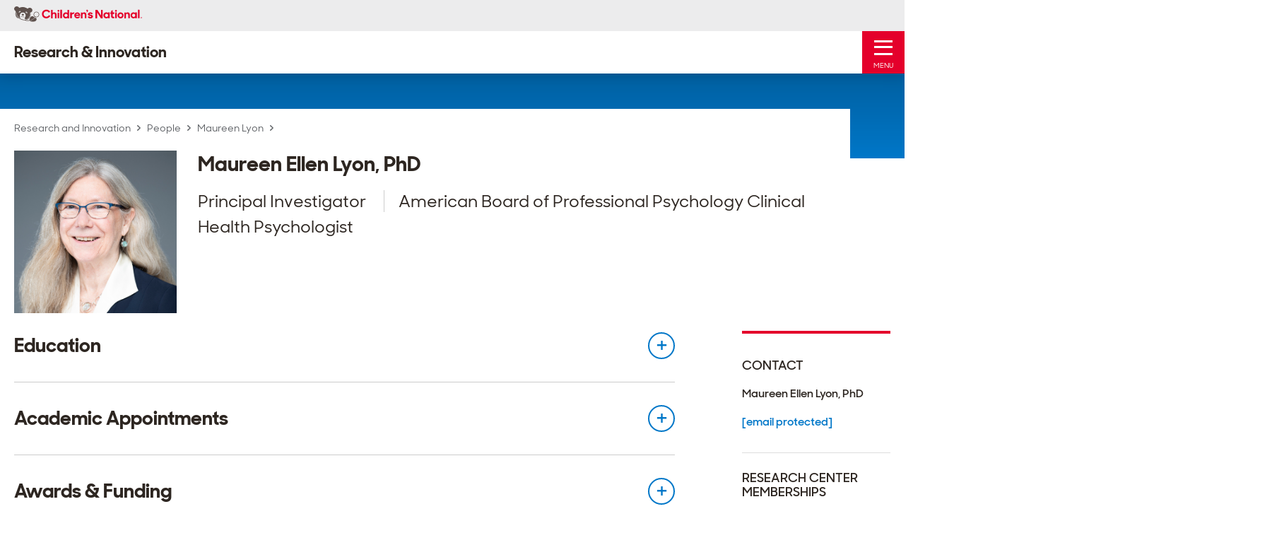

--- FILE ---
content_type: text/html; charset=utf-8
request_url: https://research.childrensnational.org/people/maureen-lyon
body_size: 31438
content:
<!DOCTYPE html><html lang="en"><head><meta charSet="utf-8" data-next-head=""/><meta name="viewport" content="width=device-width, initial-scale=1.0" data-next-head=""/><script src="/assets-research/js/vendor/modernizr.js" async="" data-next-head=""></script><meta content="" data-next-head=""/><meta content="IE=edge,chrome=1" data-next-head=""/><title data-next-head="">Research Profile - Maureen Ellen Lyon, PhD | Children&#x27;s National Research and Innovation</title><meta name="description" content="Maureen Ellen Lyon, PhD, is a principal investigator in the Center for Translational Research at Children&#x27;s National" data-next-head=""/><meta name="keywords" content="" data-next-head=""/><meta property="og:title" content="Research Profile - Maureen Ellen Lyon, PhD | Children&#x27;s National Research and Innovation" data-next-head=""/><meta property="og:description" content="Maureen Ellen Lyon, PhD, is a principal investigator in the Center for Translational Research at Children&#x27;s National" data-next-head=""/><meta property="og:image" content="https://edge.sitecorecloud.io/childrensnationalhospital-cm4i6knf/media/cnhs-site/images/research-profiles/l/lyon-maureen-002.png" data-next-head=""/><meta property="og:type" content="website" data-next-head=""/><link rel="shortcut icon" href="/assets-research/favicon-research.ico" data-next-head=""/><meta name="SearchCategory" content="People" data-next-head=""/><meta name="SearchSubcategory" content="Research" data-next-head=""/><meta name="SearchDisplayTitle1" content="Principal Investigator" data-next-head=""/><meta name="SearchDisplayTitle2" content="American Board of Professional Psychology Clinical Health Psychologist" data-next-head=""/><meta property="og:url" content="https://research.childrensnational.org/people/maureen-lyon" data-next-head=""/><link rel="preload" href="https://research.childrensnational.org/_next/static/css/8ed0400da2ae2894.css" as="style"/><link rel="preload" href="https://research.childrensnational.org/_next/static/css/d68d8ad92a7a2259.css" as="style"/><script async="" data-next-head="">
    /* Google Tag Manager */
    (function (w, d, s, l, i) {
            w[l] = w[l] || []; w[l].push({
                'gtm.start':
                    new Date().getTime(), event: 'gtm.js'
            }); var f = d.getElementsByTagName(s)[0],
                j = d.createElement(s), dl = l != 'dataLayer' ? '&l=' + l : ''; j.async = true; j.src =
                    'https://www.googletagmanager.com/gtm.js?id=' + i + dl; f.parentNode.insertBefore(j, f);
        })(window, document, 'script', 'dataLayer', 'GTM-M739MJK');</script><script async="" data-next-head="">
        (function (c, a) {
            if (!a.__SV) {
                var b = window; try { var d, m, j, k = b.location, f = k.hash; d = function (a, b) { return (m = a.match(RegExp(b + "=([^&]*)"))) ? m[1] : null }; f && d(f, "fpState") && (j = JSON.parse(decodeURIComponent(d(f, "fpState"))), "fpeditor" === j.action && (b.sessionStorage.setItem("_fpcehash", f), history.replaceState(j.desiredHash || "", c.title, k.pathname + k.search))) } catch (n) { } var l, h; window.freshpaint = a; a._i = []; a.init = function (b, d, g) {
                    function c(b, i) {
                        var a = i.split("."); 2 == a.length && (b = b[a[0]], i = a[1]); b[i] = function () {
                            b.push([i].concat(Array.prototype.slice.call(arguments,
                                0)))
                        }
                    } var e = a; "undefined" !== typeof g ? e = a[g] = [] : g = "freshpaint"; e.people = e.people || []; e.toString = function (b) { var a = "freshpaint"; "freshpaint" !== g && (a += "." + g); b || (a += " (stub)"); return a }; e.people.toString = function () { return e.toString(1) + ".people (stub)" }; l = "disable time_event track track_pageview track_links track_forms track_with_groups add_group set_group remove_group register register_once alias unregister identify name_tag set_config reset opt_in_tracking opt_out_tracking has_opted_in_tracking has_opted_out_tracking clear_opt_in_out_tracking people.set people.set_once people.unset people.increment people.append people.union people.track_charge people.clear_charges people.delete_user people.remove people group page alias ready addEventProperties addInitialEventProperties removeEventProperty addPageviewProperties registerCallConversion".split(" ");
                    for (h = 0; h < l.length; h++)c(e, l[h]); var f = "set set_once union unset remove delete".split(" "); e.get_group = function () { function a(c) { b[c] = function () { call2_args = arguments; call2 = [c].concat(Array.prototype.slice.call(call2_args, 0)); e.push([d, call2]) } } for (var b = {}, d = ["get_group"].concat(Array.prototype.slice.call(arguments, 0)), c = 0; c < f.length; c++)a(f[c]); return b }; a._i.push([b, d, g])
                }; a.__SV = 1.4; b = c.createElement("script"); b.type = "text/javascript"; b.async = !0; b.src = "undefined" !== typeof FRESHPAINT_CUSTOM_LIB_URL ?
                    FRESHPAINT_CUSTOM_LIB_URL : "//perfalytics.com/static/js/freshpaint.js"; (d = c.getElementsByTagName("script")[0]) ? d.parentNode.insertBefore(b, d) : c.head.appendChild(b)
            }
        })(document, window.freshpaint || []);
        freshpaint.init("8b330f92-d5fb-4057-8566-5f01bb1f8a2d");
        freshpaint.page();
    </script><link rel="stylesheet" href="https://research.childrensnational.org/_next/static/css/8ed0400da2ae2894.css" data-n-g=""/><link rel="stylesheet" href="https://research.childrensnational.org/_next/static/css/d68d8ad92a7a2259.css" data-n-p=""/><noscript data-n-css=""></noscript><script defer="" noModule="" src="https://research.childrensnational.org/_next/static/chunks/polyfills-42372ed130431b0a.js"></script><script src="https://research.childrensnational.org/_next/static/chunks/webpack-32528f6d86cdd67b.js" defer=""></script><script src="https://research.childrensnational.org/_next/static/chunks/framework-2eb5c8a82553fb73.js" defer=""></script><script src="https://research.childrensnational.org/_next/static/chunks/main-dd3bb8a54ef09333.js" defer=""></script><script src="https://research.childrensnational.org/_next/static/chunks/pages/_app-730899f670f54ba4.js" defer=""></script><script src="https://research.childrensnational.org/_next/static/chunks/0b62e0ef-a40a6bdb0b44b54e.js" defer=""></script><script src="https://research.childrensnational.org/_next/static/chunks/7e42aecb-732c024173a1a585.js" defer=""></script><script src="https://research.childrensnational.org/_next/static/chunks/e2bb9a98-cfd7644fbb724584.js" defer=""></script><script src="https://research.childrensnational.org/_next/static/chunks/58474bfb-b6e632c02ed9364a.js" defer=""></script><script src="https://research.childrensnational.org/_next/static/chunks/98309536-c83d6a1271a8750d.js" defer=""></script><script src="https://research.childrensnational.org/_next/static/chunks/19170-6574ad3ad0a4b12d.js" defer=""></script><script src="https://research.childrensnational.org/_next/static/chunks/9824-bd20c1bef319c7cc.js" defer=""></script><script src="https://research.childrensnational.org/_next/static/chunks/pages/%5B%5B...path%5D%5D-4229db24c4279e8f.js" defer=""></script><script src="https://research.childrensnational.org/_next/static/FthjSK-3DgI6mTVLl2mYi/_buildManifest.js" defer=""></script><script src="https://research.childrensnational.org/_next/static/FthjSK-3DgI6mTVLl2mYi/_ssgManifest.js" defer=""></script></head><body><div id="__next"><div class="sc-jss-empty-placeholder"><nav class="skip-links">
    <a href="#main-nav" class="show-on-focus">Skip to Main Navigation</a>
    <a href="#search" class="show-on-focus">Skip to Search</a>
    <a href="#main" class="show-on-focus">Skip to Main Content</a>
</nav><header id="header" class="header js-header">
    <div class="header__wrap">
        <div class="header__upper">
            <div class="header__content page__width">
                <a href="https://www.childrensnational.org/" class="header__logo" title="Return to Children's National Main Site">
                    <img src="/assets-research/images/research/logo.svg" alt="Children's National Logo">
                </a>
                    <nav class="header__utility">
                        <ul class="header__utility-nav">
                                <li class="util-nav__item js-nav-item">
                                    <a class="item__title item__link" href="https://www.childrensnational.org/about-us/careers">
                                        Careers
                                    </a>
                                </li>
                                <li class="util-nav__item js-nav-item">
                                    <a class="item__title item__link" href="https://www.childrensnational.org/clinical-trials/clinical-trials-search">
                                        Clinical Trials Search
                                    </a>
                                </li>
                                <li class="util-nav__item js-nav-item">
                                    <a class="item__title item__link" href="/research-and-innovation-campus/visit">
                                        Visit Us
                                    </a>
                                </li>
                                <li class="util-nav__item js-nav-item">
                                    <a class="item__title item__link" href="/news-and-events">
                                        News &amp; Events
                                    </a>
                                </li>
                                                            <li class="util-nav__item js-nav-item">
                                        <a class="item__title item__link item__title--dropdown js-sub-nav-toggle" href="/explore/our-centers-and-institutes">
                                            Our Labs &amp; Teams
                                            <svg viewbox="0 0 10 7" width="10" height="7" aria-hidden="true">
                                                <use xlink:href="/assets-research/images/research/icons.svg#down-arrow-red"></use>
                                            </svg>
                                        </a>                                     <div class="header__sub__nav sub__nav--util js-sub-nav">
                                        <a href="#" class="sub__nav-back-button js-sub-nav-close">
                                            <svg viewbox="0 0 7 12" width="7" height="12" aria-hidden="true">
                                                <use xlink:href="/assets-research/images/research/icons.svg#right-arrow"></use>
                                            </svg>
                                            <span>Back</span>
                                        </a>
                                        <ul class="header__sub__nav-content js-sub-nav-content">
                                            <li class="util__ddl">
                                                <div class="util__ddl-content page__width">
                                                    <a href="#" class="sub__nav-close show-on-focus js-sub-nav-close">
                                                        <svg viewbox="0 0 22 22" width="22" height="22" aria-hidden="true">
                                                            <use xlink:href="/assets-research/images/research/icons.svg#close"></use>
                                                        </svg>
                                                        <span class="show-for-sr">Close Sub-Menu</span>
                                                    </a>
                                                    <ul class="util__ddl-inner">
                                                            <li class="inner__nav-item">

                                                                    <a class="sub__nav__item-title" href="/center-for-cancer-and-immunology"> Center for Cancer &amp; Immunology Research</a>

                                                                    <ul class="inner__sub__nav">
                                                                            <li class="inner__sub__nav-item">
                                                                                <a href="/labs/bollard" class="sub__nav__item-link">Bollard Lab</a>
                                                                            </li>
                                                                            <li class="inner__sub__nav-item">
                                                                                <a href="/labs/cellular-therapy" class="sub__nav__item-link">Cellular Therapy Lab</a>
                                                                            </li>
                                                                            <li class="inner__sub__nav-item">
                                                                                <a href="/labs/cruz" class="sub__nav__item-link">Cruz Lab</a>
                                                                            </li>
                                                                            <li class="inner__sub__nav-item">
                                                                                <a href="/labs/dalia-haydar" class="sub__nav__item-link">D. Haydar Lab</a>
                                                                            </li>
                                                                            <li class="inner__sub__nav-item">
                                                                                <a href="/labs/lin" class="sub__nav__item-link">Lin Lab</a>
                                                                            </li>
                                                                            <li class="inner__sub__nav-item">
                                                                                <a href="/labs/pei" class="sub__nav__item-link">Pei Lab</a>
                                                                            </li>
                                                                            <li class="inner__sub__nav-item">
                                                                                <a href="/labs/rood" class="sub__nav__item-link">Rood Lab</a>
                                                                            </li>
                                                                            <li class="inner__sub__nav-item">
                                                                                <a href="/labs/zhang" class="sub__nav__item-link">Zhang Lab</a>
                                                                            </li>
                                                                    </ul>
                                                            </li>
                                                                                                                    <li class="inner__nav-item">

                                                                    <a class="sub__nav__item-title" href="/center-for-precision-medicine-and-genomics-research">Center for Precision Medicine and Genomics Research</a>

                                                                    <ul class="inner__sub__nav">
                                                                            <li class="inner__sub__nav-item">
                                                                                <a href="/labs/caldovic" class="sub__nav__item-link">Caldovic Lab</a>
                                                                            </li>
                                                                            <li class="inner__sub__nav-item">
                                                                                <a href="/labs/dauber" class="sub__nav__item-link">Dauber Lab</a>
                                                                            </li>
                                                                            <li class="inner__sub__nav-item">
                                                                                <a href="/labs/hahn" class="sub__nav__item-link">Hahn Lab</a>
                                                                            </li>
                                                                            <li class="inner__sub__nav-item">
                                                                                <a href="/labs/jaiswal" class="sub__nav__item-link">Jaiswal Lab</a>
                                                                            </li>
                                                                            <li class="inner__sub__nav-item">
                                                                                <a href="/labs/k-labs" class="sub__nav__item-link">The K-Labs</a>
                                                                            </li>
                                                                            <li class="inner__sub__nav-item">
                                                                                <a href="/labs/morizono" class="sub__nav__item-link">Morizono Lab</a>
                                                                            </li>
                                                                            <li class="inner__sub__nav-item">
                                                                                <a href="/labs/nino" class="sub__nav__item-link">Nino Lab</a>
                                                                            </li>
                                                                            <li class="inner__sub__nav-item">
                                                                                <a href="/labs/novak" class="sub__nav__item-link">Novak Lab</a>
                                                                            </li>
                                                                            <li class="inner__sub__nav-item">
                                                                                <a href="/labs/zohn" class="sub__nav__item-link">Zohn Lab</a>
                                                                            </li>
                                                                    </ul>
                                                            </li>
                                                            <li class="inner__nav-item">

                                                                    <a class="sub__nav__item-title" href="/center-for-health-outcomes-research-and-delivery-science">Center for Health Outcomes Research &amp; Delivery Science</a>

                                                                    <ul class="inner__sub__nav">
                                                                            <li class="inner__sub__nav-item">
                                                                                <a href="/labs/adapt" class="sub__nav__item-link">ADAPT Lab</a>
                                                                            </li>
                                                                            <li class="inner__sub__nav-item">
                                                                                <a href="/labs/diabetes" class="sub__nav__item-link">Behavioral Diabetes Research Lab</a>
                                                                            </li>
                                                                            <li class="inner__sub__nav-item">
                                                                                <a href="/labs/coburn" class="sub__nav__item-link">Coburn Lab</a>
                                                                            </li>
                                                                            <li class="inner__sub__nav-item">
                                                                                <a href="/labs/community-mental-health-core" class="sub__nav__item-link">Community Mental Health CORE Lab</a>
                                                                            </li>
                                                                            <li class="inner__sub__nav-item">
                                                                                <a href="/labs/family-lifestyle-program" class="sub__nav__item-link">Family Lifestyle Program Lab</a>
                                                                            </li>
                                                                            <li class="inner__sub__nav-item">
                                                                                <a href="/labs/hiv" class="sub__nav__item-link">HIV Research Lab</a>
                                                                            </li>
                                                                            <li class="inner__sub__nav-item">
                                                                                <a href="/labs/hiv-prevention-and-treatment-services" class="sub__nav__item-link">HIV Prevention and Treatment Services Lab</a>
                                                                            </li>
                                                                            <li class="inner__sub__nav-item">
                                                                                <a href="/labs/hope" class="sub__nav__item-link">Health Outcomes and Psychological Equity Lab</a>
                                                                            </li>
                                                                            <li class="inner__sub__nav-item">
                                                                                <a href="/labs/mindful-ai" class="sub__nav__item-link">Mindful AI Lab</a>
                                                                            </li>
                                                                            <li class="inner__sub__nav-item">
                                                                                <a href="/labs/pediatric-pandemic-network" class="sub__nav__item-link">Pediatric Pandemic Network Lab</a>
                                                                            </li>
                                                                    </ul>
                                                            </li>
                                                            <li class="inner__nav-item">
                                                                    <a class="sub__nav__item-title" href="/center-for-neuroscience">Center for Neuroscience Research </a>
                                                                                                                                    <ul class="inner__sub__nav">
                                                                            <li class="inner__sub__nav-item">
                                                                                <a href="/labs/corbin" class="sub__nav__item-link">Corbin Lab</a>
                                                                            </li>
                                                                            <li class="inner__sub__nav-item">
                                                                                <a href="/labs/dc-iddrc" class="sub__nav__item-link">DC-IDDRC</a>
                                                                            </li>
                                                                            <li class="inner__sub__nav-item">
                                                                                <a href="/labs/hashimoto" class="sub__nav__item-link">Hashimoto Lab</a>
                                                                            </li>
                                                                            <li class="inner__sub__nav-item">
                                                                                <a href="/labs/hsiao" class="sub__nav__item-link">Hsiao Lab</a>
                                                                            </li>
                                                                            <li class="inner__sub__nav-item">
                                                                                <a href="/labs/poler" class="sub__nav__item-link">POLER Lab</a>
                                                                            </li>
                                                                            <li class="inner__sub__nav-item">
                                                                                <a href="/labs/sidorov" class="sub__nav__item-link">Sidorov Lab</a>
                                                                            </li>
                                                                            <li class="inner__sub__nav-item">
                                                                                <a href="/labs/torii" class="sub__nav__item-link">Torii Lab</a>
                                                                            </li>
                                                                            <li class="inner__sub__nav-item">
                                                                                <a href="/labs/triplett" class="sub__nav__item-link">Triplett Lab</a>
                                                                            </li>
                                                                            <li class="inner__sub__nav-item">
                                                                                <a href="/labs/ping-consortium" class="sub__nav__item-link">Prenatal Infection and Neurodevelopmental Genetics Consortium</a>
                                                                            </li>
                                                                    </ul>
                                                            </li>
                                                            <li class="inner__nav-item">
                                                                    <a class="sub__nav__item-title" href="/center-for-prenatal-neonatal-and-maternal-health">Center for Prenatal, Neonatal &amp; Maternal Health Research</a>
                                                                                                                                    <ul class="inner__sub__nav">
                                                                            <li class="inner__sub__nav-item">
                                                                                <a href="/labs/developing-brain-institute" class="sub__nav__item-link">Developing Brain Institute</a>
                                                                            </li>
                                                                    </ul>
                                                            </li>
                                                            <li class="inner__nav-item">

                                                                    <a class="sub__nav__item-title" href="/szi">Sheikh Zayed Institute for Pediatric Surgical Innovation</a>
                                                                <ul class="inner__sub__nav">
                                                                            <li class="inner__sub__nav-item">
                                                                                <a href="/labs/3d" class="sub__nav__item-link">3D Cardiac Visualization Lab</a>
                                                                            </li>
                                                                            <li class="inner__sub__nav-item">
                                                                                <a href="/labs/cha" class="sub__nav__item-link">Cha Lab</a>
                                                                            </li>
                                                                            <li class="inner__sub__nav-item">
                                                                                <a href="/labs/koutroulis" class="sub__nav__item-link">Koutroulis Lab</a>
                                                                            </li>
                                                                            <li class="inner__sub__nav-item">
                                                                                <a href="/labs/medical-robotics" class="sub__nav__item-link">Medical Robotics Lab</a>
                                                                            </li>
                                                                            <li class="inner__sub__nav-item">
                                                                                <a href="/labs/posnack" class="sub__nav__item-link">Posnack Lab</a>
                                                                            </li>
                                                                            <li class="inner__sub__nav-item">
                                                                                <a href="/labs/precision-medical" class="sub__nav__item-link">Precision Medical Imaging Lab</a>
                                                                            </li>
                                                                    </ul>
                                                            </li>
                                                            <li class="inner__nav-item">
                                                                    <span class="sub__nav__item-title">
                                                                        
                                                                    </span>
                                                                                                                                    <ul class="inner__sub__nav">
                                                                    </ul>
                                                            </li>
                                                            <li class="inner__nav-item">

                                                                    <span class="sub__nav__item-title"> </span>

                                                                    <ul class="inner__sub__nav">
                                                                    </ul>
                                                            </li>

                                                    </ul>
                                                        <ul class="util__ddl-btns">
                                                                <li class="util__ddl-btn-wrapper">
                                                                    <a href="/labs" class="util__ddl-btn">Search Labs by Research Area</a>
                                                                </li>
                                                                                                                            <li class="util__ddl-btn-wrapper">
                                                                    <a href="/people" class="util__ddl-btn">Find a Researcher or Innovator (A-Z)</a>
                                                                </li>
                                                        </ul>
                                                </div>
                                            </li>
                                        </ul>
                                    </div>
                                </li>
                        </ul>
                        <form class="header__search js-header-search is-collapsed">
                            <input type="search" class="header__search-input js-header-search-input" placeholder="Search" aria-label="Search" aria-hidden="true">
                            <button type="button" id="search-toggle" class="header__search-toggle js-header-search-toggle" aria-expanded="false" aria-label="Toggle Search Input"></button>
                        </form>
                    </nav>
            </div>
        </div>
        <div class="header__lower">
            <div class="header__content page__width">
                    <a href="/"><strong class="header__name">Research &amp; Innovation</strong></a>
                                    <nav class="header__main-nav" id="main-nav">
                        <ul class="header__nav">

                                <li class="main-nav__item js-nav-item">
                                    <a class="nav__item-title nav__item-link nav__item-title--dropdown js-sub-nav-toggle" href="/explore">
                                        Explore Our Research
                                            <svg viewbox="0 0 10 7" width="10" height="7" aria-hidden="true">
                                                <use xlink:href="/assets-research/images/research/icons.svg#down-arrow-red"></use>
                                            </svg>
                                    </a>
                                        <div class="header__sub__nav js-sub-nav">
                                            <a href="#" class="sub__nav-close show-on-focus js-sub-nav-close">
                                                <svg viewbox="0 0 22 22" width="22" height="22" aria-hidden="true">
                                                    <use xlink:href="/assets-research/images/research/icons.svg#close"></use>
                                                </svg>
                                                <span class="show-for-sr">Close Sub-Menu</span>
                                            </a>
                                            <a href="#" class="sub__nav-back-button js-sub-nav-close">
                                                <svg viewbox="0 0 7 12" width="7" height="12" aria-hidden="true">
                                                    <use xlink:href="/assets-research/images/research/icons.svg#right-arrow"></use>
                                                </svg>
                                                <span>Back</span>
                                            </a>

                                            <ul class="header__sub__nav-content js-sub-nav-content">
                                                    <li class="inner__nav-item">
                                                            <a href="/explore/our-centers-and-institutes" class="sub__nav__item-title">
                                                                Our Centers &amp; Institutes
                                                            </a>
                                                                                                                    <ul class="inner__sub__nav">
                                                                        <li class="inner__sub__nav-item">
                                                                            <a href="/center-for-cancer-and-immunology" class="sub__nav__item-link">Cancer and Immunology Research</a>
                                                                        </li>
                                                                        <li class="inner__sub__nav-item">
                                                                            <a href="/center-for-health-outcomes-research-and-delivery-science" class="sub__nav__item-link">Health Outcomes Research &amp; Delivery Science</a>
                                                                        </li>
                                                                        <li class="inner__sub__nav-item">
                                                                            <a href="/center-for-neuroscience" class="sub__nav__item-link">Neuroscience Research</a>
                                                                        </li>
                                                                        <li class="inner__sub__nav-item">
                                                                            <a href="/center-for-precision-medicine-and-genomics-research" class="sub__nav__item-link">Precision Medicine and Genomics Research</a>
                                                                        </li>
                                                                        <li class="inner__sub__nav-item">
                                                                            <a href="/center-for-prenatal-neonatal-and-maternal-health" class="sub__nav__item-link">Prenatal, Neonatal and Maternal Health Research</a>
                                                                        </li>
                                                                        <li class="inner__sub__nav-item">
                                                                            <a href="/szi" class="sub__nav__item-link">Sheikh Zayed Institute</a>
                                                                        </li>
                                                                        <li class="inner__sub__nav-item">
                                                                            <a href="/ctsi" class="sub__nav__item-link">Clinical and Translational Science Institute</a>
                                                                        </li>
                                                                        <li class="inner__sub__nav-item">
                                                                            <a href="https://www.childrensnational.org/get-care/departments/rare-disease-institute" class="sub__nav__item-link">Rare Disease Institute</a>
                                                                        </li>
                                                            </ul>
                                                    </li>
                                                    <li class="inner__nav-item">
                                                            <a href="/labs" class="sub__nav__item-title">
                                                                Our Labs
                                                            </a>
                                                                                                            </li>
                                                    <li class="inner__nav-item">
                                                            <a href="/people" class="sub__nav__item-title">
                                                                Our People
                                                            </a>
                                                                                                            </li>
                                                    <li class="inner__nav-item">
                                                            <a href="/research-areas" class="sub__nav__item-title">
                                                                Research Areas
                                                            </a>
                                                                                                            </li>
                                                    <li class="inner__nav-item">
                                                            <a href="/explore/platforms-and-facilities" class="sub__nav__item-title">
                                                                Platforms &amp; Facilities
                                                            </a>
                                                                                                            </li>
                                                    <li class="inner__nav-item">
                                                            <a href="/explore/research-education-and-innovation-week" class="sub__nav__item-title">
                                                                Research, Education &amp; Innovation Week
                                                            </a>
                                                                                                            </li>
                                            </ul>
                                        </div>

                                </li>
                                <li class="main-nav__item js-nav-item">
                                    <a class="nav__item-title nav__item-link nav__item-title--dropdown js-sub-nav-toggle" href="/innovation">
                                        Innovation
                                    </a>

                                </li>
                                <li class="main-nav__item js-nav-item">
                                    <a class="nav__item-title nav__item-link nav__item-title--dropdown js-sub-nav-toggle" href="/training">
                                        Training
                                    </a>

                                </li>
                                <li class="main-nav__item js-nav-item">
                                    <a class="nav__item-title nav__item-link nav__item-title--dropdown js-sub-nav-toggle" href="/research-and-innovation-campus">
                                        Research &amp; Innovation Campus
                                    </a>

                                </li>
                                <li class="main-nav__item js-nav-item">
                                    <a class="nav__item-title nav__item-link nav__item-title--dropdown js-sub-nav-toggle" href="/partnerships">
                                        Partnerships
                                            <svg viewbox="0 0 10 7" width="10" height="7" aria-hidden="true">
                                                <use xlink:href="/assets-research/images/research/icons.svg#down-arrow-red"></use>
                                            </svg>
                                    </a>
                                        <div class="header__sub__nav js-sub-nav">
                                            <a href="#" class="sub__nav-close show-on-focus js-sub-nav-close">
                                                <svg viewbox="0 0 22 22" width="22" height="22" aria-hidden="true">
                                                    <use xlink:href="/assets-research/images/research/icons.svg#close"></use>
                                                </svg>
                                                <span class="show-for-sr">Close Sub-Menu</span>
                                            </a>
                                            <a href="#" class="sub__nav-back-button js-sub-nav-close">
                                                <svg viewbox="0 0 7 12" width="7" height="12" aria-hidden="true">
                                                    <use xlink:href="/assets-research/images/research/icons.svg#right-arrow"></use>
                                                </svg>
                                                <span>Back</span>
                                            </a>

                                            <ul class="header__sub__nav-content js-sub-nav-content">
                                                    <li class="inner__nav-item">
                                                            <a href="/partnerships/childrens-national-virginia-tech-initiatives" class="sub__nav__item-title">
                                                                Children&#39;s National Hospital - Virginia Tech Initiatives
                                                            </a>
                                                                                                            </li>
                                            </ul>
                                        </div>

                                </li>
                                <li class="main-nav__item js-nav-item">
                                    <a class="nav__item-title nav__item-link nav__item-title--dropdown js-sub-nav-toggle" href="/about-us">
                                        About Us
                                            <svg viewbox="0 0 10 7" width="10" height="7" aria-hidden="true">
                                                <use xlink:href="/assets-research/images/research/icons.svg#down-arrow-red"></use>
                                            </svg>
                                    </a>
                                        <div class="header__sub__nav js-sub-nav">
                                            <a href="#" class="sub__nav-close show-on-focus js-sub-nav-close">
                                                <svg viewbox="0 0 22 22" width="22" height="22" aria-hidden="true">
                                                    <use xlink:href="/assets-research/images/research/icons.svg#close"></use>
                                                </svg>
                                                <span class="show-for-sr">Close Sub-Menu</span>
                                            </a>
                                            <a href="#" class="sub__nav-back-button js-sub-nav-close">
                                                <svg viewbox="0 0 7 12" width="7" height="12" aria-hidden="true">
                                                    <use xlink:href="/assets-research/images/research/icons.svg#right-arrow"></use>
                                                </svg>
                                                <span>Back</span>
                                            </a>

                                            <ul class="header__sub__nav-content js-sub-nav-content">
                                                    <li class="inner__nav-item">
                                                            <a href="/about-us/our-vision-and-mission" class="sub__nav__item-title">
                                                                Our Vision &amp; Mission
                                                            </a>
                                                                                                            </li>
                                                    <li class="inner__nav-item">
                                                            <a href="/about-us/our-history" class="sub__nav__item-title">
                                                                Our History
                                                            </a>
                                                                                                            </li>
                                                    <li class="inner__nav-item">
                                                            <a href="/about-us/our-leadership" class="sub__nav__item-title">
                                                                Our Leadership
                                                            </a>
                                                                                                            </li>
                                                    <li class="inner__nav-item">
                                                            <a href="/about-us/administration" class="sub__nav__item-title">
                                                                Administration
                                                            </a>
                                                                                                            </li>
                                                    <li class="inner__nav-item">
                                                            <a href="/about-us/reports" class="sub__nav__item-title">
                                                                Reports &amp; Statements
                                                            </a>
                                                                                                            </li>
                                                    <li class="inner__nav-item">
                                                            <a href="/about-us/support-us" class="sub__nav__item-title">
                                                                Support Us
                                                            </a>
                                                                                                            </li>
                                                    <li class="inner__nav-item">
                                                            <a href="/research-and-innovation-campus/visit" class="sub__nav__item-title">
                                                                Visit Us
                                                            </a>
                                                                                                            </li>
                                                    <li class="inner__nav-item">
                                                            <a href="/about-us/contact-us" class="sub__nav__item-title">
                                                                Contact Us
                                                            </a>
                                                                                                            </li>
                                            </ul>
                                        </div>

                                </li>

                        </ul>
                    </nav>
                    <nav class="header__mobile-nav js-mobile-nav" id="mobile-nav">
                        <div class="header__mobile-nav-content">
                            <button type="button" class="nav__toggle js-mobile-nav-toggle" aria-label="Toggle Mobile Menu">
                                <span class="menu__open js-mobile-nav-open" aria-hidden="true">Menu</span>
                                <span class="menu__close js-mobile-nav-close" aria-hidden="true">Close</span>
                            </button>
                            <form class="header__search js-header-search">
                                <input type="search" class="header__search-input js-header-search-input" placeholder="Search" aria-label="Search" aria-hidden="true">
                                <button type="button" id="mobile-search-toggle" class="header__search-toggle js-header-search-toggle" aria-label="Toggle Search Input" aria-expanded="false"></button>
                            </form>
                            <ul class="header__nav">
                                    <li class="main-nav__item js-nav-item">
                                        <a class="nav__item-title nav__item-link nav__item-title--dropdown js-sub-nav-toggle" href="/explore">
                                            Explore Our Research
                                                <svg viewbox="0 0 10 7" width="10" height="7" aria-hidden="true">
                                                    <use xlink:href="/assets-research/images/research/icons.svg#down-arrow-red"></use>
                                                </svg>
                                        </a>
                                            <div class="header__sub__nav js-sub-nav">
                                                <a href="#" class="sub__nav-close show-on-focus js-sub-nav-close">
                                                    <svg viewbox="0 0 22 22" width="22" height="22" aria-hidden="true">
                                                        <use xlink:href="/assets-research/images/research/icons.svg#close"></use>
                                                    </svg>
                                                    <span class="show-for-sr">Close Sub-Menu</span>
                                                </a>
                                                <a href="#" class="sub__nav-back-button js-sub-nav-close">
                                                    <svg viewbox="0 0 7 12" width="7" height="12" aria-hidden="true">
                                                        <use xlink:href="/assets-research/images/research/icons.svg#right-arrow"></use>
                                                    </svg>
                                                    <span>Back</span>
                                                </a>
                                                <ul class="header__sub__nav-content js-sub-nav-content">
                                                    <li class="inner__nav-item">

                                                            <a class="sub__nav__item-title" href="/explore">
                                                                Explore Our Research
                                                            </a>                                                        }

                                                    </li>
                                                        <li class="inner__nav-item">
                                                                <a class="sub__nav__item-title" href="/explore/our-centers-and-institutes">
                                                                    Our Centers &amp; Institutes
                                                                </a>                                                            }

                                                                <ul class="inner__sub__nav">
                                                                            <li class="inner__sub__nav-item">
                                                                                <a href="/center-for-cancer-and-immunology" class="sub__nav__item-link">Cancer and Immunology Research</a>
                                                                            </li>
                                                                            <li class="inner__sub__nav-item">
                                                                                <a href="/center-for-health-outcomes-research-and-delivery-science" class="sub__nav__item-link">Health Outcomes Research &amp; Delivery Science</a>
                                                                            </li>
                                                                            <li class="inner__sub__nav-item">
                                                                                <a href="/center-for-neuroscience" class="sub__nav__item-link">Neuroscience Research</a>
                                                                            </li>
                                                                            <li class="inner__sub__nav-item">
                                                                                <a href="/center-for-precision-medicine-and-genomics-research" class="sub__nav__item-link">Precision Medicine and Genomics Research</a>
                                                                            </li>
                                                                            <li class="inner__sub__nav-item">
                                                                                <a href="/center-for-prenatal-neonatal-and-maternal-health" class="sub__nav__item-link">Prenatal, Neonatal and Maternal Health Research</a>
                                                                            </li>
                                                                            <li class="inner__sub__nav-item">
                                                                                <a href="/szi" class="sub__nav__item-link">Sheikh Zayed Institute</a>
                                                                            </li>
                                                                            <li class="inner__sub__nav-item">
                                                                                <a href="/ctsi" class="sub__nav__item-link">Clinical and Translational Science Institute</a>
                                                                            </li>
                                                                            <li class="inner__sub__nav-item">
                                                                                <a href="https://www.childrensnational.org/get-care/departments/rare-disease-institute" class="sub__nav__item-link">Rare Disease Institute</a>
                                                                            </li>
                                                                </ul>
                                                        </li>
                                                        <li class="inner__nav-item">
                                                                <a class="sub__nav__item-title" href="/labs">
                                                                    Our Labs
                                                                </a>                                                             }

                                                        </li>
                                                        <li class="inner__nav-item">
                                                                <a class="sub__nav__item-title" href="/people">
                                                                    Our People
                                                                </a>                                                             }

                                                        </li>
                                                        <li class="inner__nav-item">
                                                                <a class="sub__nav__item-title" href="/research-areas">
                                                                    Research Areas
                                                                </a>                                                             }

                                                        </li>
                                                        <li class="inner__nav-item">
                                                                <a class="sub__nav__item-title" href="/explore/platforms-and-facilities">
                                                                    Platforms &amp; Facilities
                                                                </a>                                                            }

                                                        </li>
                                                        <li class="inner__nav-item">
                                                                <a class="sub__nav__item-title" href="/explore/research-education-and-innovation-week">
                                                                    Research, Education &amp; Innovation Week
                                                                </a>                                                            }

                                                        </li>

                                                </ul>
                                            </div>
                                    </li>
                                    <li class="main-nav__item js-nav-item">
                                        <a class="nav__item-title nav__item-link " href="/innovation">
                                            Innovation
                                        </a>
                                    </li>
                                    <li class="main-nav__item js-nav-item">
                                        <a class="nav__item-title nav__item-link " href="/training">
                                            Training
                                        </a>
                                    </li>
                                    <li class="main-nav__item js-nav-item">
                                        <a class="nav__item-title nav__item-link " href="/research-and-innovation-campus">
                                            Research &amp; Innovation Campus
                                        </a>
                                    </li>
                                    <li class="main-nav__item js-nav-item">
                                        <a class="nav__item-title nav__item-link nav__item-title--dropdown js-sub-nav-toggle" href="/partnerships">
                                            Partnerships
                                                <svg viewbox="0 0 10 7" width="10" height="7" aria-hidden="true">
                                                    <use xlink:href="/assets-research/images/research/icons.svg#down-arrow-red"></use>
                                                </svg>
                                        </a>
                                            <div class="header__sub__nav js-sub-nav">
                                                <a href="#" class="sub__nav-close show-on-focus js-sub-nav-close">
                                                    <svg viewbox="0 0 22 22" width="22" height="22" aria-hidden="true">
                                                        <use xlink:href="/assets-research/images/research/icons.svg#close"></use>
                                                    </svg>
                                                    <span class="show-for-sr">Close Sub-Menu</span>
                                                </a>
                                                <a href="#" class="sub__nav-back-button js-sub-nav-close">
                                                    <svg viewbox="0 0 7 12" width="7" height="12" aria-hidden="true">
                                                        <use xlink:href="/assets-research/images/research/icons.svg#right-arrow"></use>
                                                    </svg>
                                                    <span>Back</span>
                                                </a>
                                                <ul class="header__sub__nav-content js-sub-nav-content">
                                                    <li class="inner__nav-item">

                                                            <a class="sub__nav__item-title" href="/partnerships">
                                                                Partnerships
                                                            </a>                                                        }

                                                    </li>
                                                        <li class="inner__nav-item">
                                                                <a class="sub__nav__item-title" href="/partnerships/childrens-national-virginia-tech-initiatives">
                                                                    Children&#39;s National Hospital - Virginia Tech Initiatives
                                                                </a>                                                            }

                                                        </li>

                                                </ul>
                                            </div>
                                    </li>
                                    <li class="main-nav__item js-nav-item">
                                        <a class="nav__item-title nav__item-link nav__item-title--dropdown js-sub-nav-toggle" href="/about-us">
                                            About Us
                                                <svg viewbox="0 0 10 7" width="10" height="7" aria-hidden="true">
                                                    <use xlink:href="/assets-research/images/research/icons.svg#down-arrow-red"></use>
                                                </svg>
                                        </a>
                                            <div class="header__sub__nav js-sub-nav">
                                                <a href="#" class="sub__nav-close show-on-focus js-sub-nav-close">
                                                    <svg viewbox="0 0 22 22" width="22" height="22" aria-hidden="true">
                                                        <use xlink:href="/assets-research/images/research/icons.svg#close"></use>
                                                    </svg>
                                                    <span class="show-for-sr">Close Sub-Menu</span>
                                                </a>
                                                <a href="#" class="sub__nav-back-button js-sub-nav-close">
                                                    <svg viewbox="0 0 7 12" width="7" height="12" aria-hidden="true">
                                                        <use xlink:href="/assets-research/images/research/icons.svg#right-arrow"></use>
                                                    </svg>
                                                    <span>Back</span>
                                                </a>
                                                <ul class="header__sub__nav-content js-sub-nav-content">
                                                    <li class="inner__nav-item">

                                                            <a class="sub__nav__item-title" href="/about-us">
                                                                About Us
                                                            </a>                                                        }

                                                    </li>
                                                        <li class="inner__nav-item">
                                                                <a class="sub__nav__item-title" href="/about-us/our-vision-and-mission">
                                                                    Our Vision &amp; Mission
                                                                </a>                                                            }

                                                        </li>
                                                        <li class="inner__nav-item">
                                                                <a class="sub__nav__item-title" href="/about-us/our-history">
                                                                    Our History
                                                                </a>                                                            }

                                                        </li>
                                                        <li class="inner__nav-item">
                                                                <a class="sub__nav__item-title" href="/about-us/our-leadership">
                                                                    Our Leadership
                                                                </a>                                                            }

                                                        </li>
                                                        <li class="inner__nav-item">
                                                                <a class="sub__nav__item-title" href="/about-us/administration">
                                                                    Administration
                                                                </a>                                                            }

                                                        </li>
                                                        <li class="inner__nav-item">
                                                                <a class="sub__nav__item-title" href="/about-us/reports">
                                                                    Reports &amp; Statements
                                                                </a>                                                            }

                                                        </li>
                                                        <li class="inner__nav-item">
                                                                <a class="sub__nav__item-title" href="/about-us/support-us">
                                                                    Support Us
                                                                </a>                                                            }

                                                        </li>
                                                        <li class="inner__nav-item">
                                                                <a class="sub__nav__item-title" href="/research-and-innovation-campus/visit">
                                                                    Visit Us
                                                                </a>                                                             }

                                                        </li>
                                                        <li class="inner__nav-item">
                                                                <a class="sub__nav__item-title" href="/about-us/contact-us">
                                                                    Contact Us
                                                                </a>                                                            }

                                                        </li>

                                                </ul>
                                            </div>
                                    </li>
                            </ul>
                                <ul class="header__utility-nav">
                                        <li class="util-nav__item js-nav-item">
                                            <a class="item__title item__link" href="https://www.childrensnational.org/about-us/careers">
                                                Careers
                                            </a>
                                        </li>
                                        <li class="util-nav__item js-nav-item">
                                            <a class="item__title item__link" href="https://www.childrensnational.org/clinical-trials/clinical-trials-search">
                                                Clinical Trials Search
                                            </a>
                                        </li>
                                        <li class="util-nav__item js-nav-item">
                                            <a class="item__title item__link" href="/research-and-innovation-campus/visit">
                                                Visit Us
                                            </a>
                                        </li>
                                        <li class="util-nav__item js-nav-item">
                                            <a class="item__title item__link" href="/news-and-events">
                                                News &amp; Events
                                            </a>
                                        </li>
                                                                            <li class="util-nav__item js-nav-item">
                                                <a class="item__title item__link item__title--dropdown js-sub-nav-toggle" href="/explore/our-centers-and-institutes">
                                                    Our Labs &amp; Teams
                                                    <svg viewbox="0 0 10 7" width="10" height="7" aria-hidden="true">
                                                        <use xlink:href="/assets-research/images/research/icons.svg#down-arrow-red"></use>
                                                    </svg>
                                                </a>                                             <div class="header__sub__nav sub__nav--util js-sub-nav">
                                                <a href="#" class="sub__nav-back-button js-sub-nav-close">
                                                    <svg viewbox="0 0 7 12" width="7" height="12" aria-hidden="true">
                                                        <use xlink:href="/assets-research/images/research/icons.svg#right-arrow"></use>
                                                    </svg>
                                                    <span>Back</span>
                                                </a>
                                                <ul class="header__sub__nav-content js-sub-nav-content">
                                                    <li class="util__ddl">
                                                        <div class="util__ddl-content page__width">
                                                            <a href="#" class="sub__nav-close show-on-focus js-sub-nav-close">
                                                                <svg viewbox="0 0 22 22" width="22" height="22" aria-hidden="true">
                                                                    <use xlink:href="/assets-research/images/research/icons.svg#close"></use>
                                                                </svg>
                                                                <span class="show-for-sr">Close Sub-Menu</span>
                                                            </a>
                                                            <ul class="util__ddl-inner">
                                                                    <li class="inner__nav-item">

                                                                            <a class="sub__nav__item-title" href="/center-for-cancer-and-immunology"> Center for Cancer &amp; Immunology Research</a>

                                                                            <ul class="inner__sub__nav js-accordion">
                                                                                    <li class="inner__sub__nav-item">
                                                                                        <a href="/labs/bollard" class="sub__nav__item-link">Bollard Lab</a>
                                                                                    </li>
                                                                                    <li class="inner__sub__nav-item">
                                                                                        <a href="/labs/cellular-therapy" class="sub__nav__item-link">Cellular Therapy Lab</a>
                                                                                    </li>
                                                                                    <li class="inner__sub__nav-item">
                                                                                        <a href="/labs/cruz" class="sub__nav__item-link">Cruz Lab</a>
                                                                                    </li>
                                                                                    <li class="inner__sub__nav-item">
                                                                                        <a href="/labs/dalia-haydar" class="sub__nav__item-link">D. Haydar Lab</a>
                                                                                    </li>
                                                                                    <li class="inner__sub__nav-item">
                                                                                        <a href="/labs/lin" class="sub__nav__item-link">Lin Lab</a>
                                                                                    </li>
                                                                                                                                                                    <li class="inner__sub__nav__accordion js-accordion-section">
                                                                                        <button type="button" class="sub__nav__accordion__button hide-for-desktop js-accordion-toggle">
                                                                                            <span class="nav__title-icon" aria-hidden="true">
                                                                                                <span class="icon__line" aria-hidden="true"></span>
                                                                                                <span class="icon__line" aria-hidden="true"></span>
                                                                                            </span>
                                                                                            View All
                                                                                        </button>
                                                                                        <ul class="sub__nav__acccordion__content js-accordion-content">
                                                                                                <li class="inner__sub__nav-item">
                                                                                                    <a href="/labs/pei" class="sub__nav__item-link">Pei Lab</a>
                                                                                                </li>
                                                                                                <li class="inner__sub__nav-item">
                                                                                                    <a href="/labs/rood" class="sub__nav__item-link">Rood Lab</a>
                                                                                                </li>
                                                                                                <li class="inner__sub__nav-item">
                                                                                                    <a href="/labs/zhang" class="sub__nav__item-link">Zhang Lab</a>
                                                                                                </li>
                                                                                        </ul>
                                                                                    </li>
                                                                            </ul>
                                                                    </li>
                                                                                                                                    <li class="inner__nav-item">

                                                                            <a class="sub__nav__item-title" href="/center-for-precision-medicine-and-genomics-research">Center for Precision Medicine and Genomics Research</a>

                                                                            <ul class="inner__sub__nav js-accordion">
                                                                                    <li class="inner__sub__nav-item">
                                                                                        <a href="/labs/caldovic" class="sub__nav__item-link">Caldovic Lab</a>
                                                                                    </li>
                                                                                    <li class="inner__sub__nav-item">
                                                                                        <a href="/labs/dauber" class="sub__nav__item-link">Dauber Lab</a>
                                                                                    </li>
                                                                                    <li class="inner__sub__nav-item">
                                                                                        <a href="/labs/hahn" class="sub__nav__item-link">Hahn Lab</a>
                                                                                    </li>
                                                                                    <li class="inner__sub__nav-item">
                                                                                        <a href="/labs/jaiswal" class="sub__nav__item-link">Jaiswal Lab</a>
                                                                                    </li>
                                                                                    <li class="inner__sub__nav-item">
                                                                                        <a href="/labs/k-labs" class="sub__nav__item-link">The K-Labs</a>
                                                                                    </li>
                                                                                                                                                                    <li class="inner__sub__nav__accordion js-accordion-section">
                                                                                        <button type="button" class="sub__nav__accordion__button hide-for-desktop js-accordion-toggle">
                                                                                            <span class="nav__title-icon" aria-hidden="true">
                                                                                                <span class="icon__line" aria-hidden="true"></span>
                                                                                                <span class="icon__line" aria-hidden="true"></span>
                                                                                            </span>
                                                                                            View All
                                                                                        </button>
                                                                                        <ul class="sub__nav__acccordion__content js-accordion-content">
                                                                                                <li class="inner__sub__nav-item">
                                                                                                    <a href="/labs/morizono" class="sub__nav__item-link">Morizono Lab</a>
                                                                                                </li>
                                                                                                <li class="inner__sub__nav-item">
                                                                                                    <a href="/labs/nino" class="sub__nav__item-link">Nino Lab</a>
                                                                                                </li>
                                                                                                <li class="inner__sub__nav-item">
                                                                                                    <a href="/labs/novak" class="sub__nav__item-link">Novak Lab</a>
                                                                                                </li>
                                                                                                <li class="inner__sub__nav-item">
                                                                                                    <a href="/labs/zohn" class="sub__nav__item-link">Zohn Lab</a>
                                                                                                </li>
                                                                                        </ul>
                                                                                    </li>
                                                                            </ul>
                                                                    </li>
                                                                    <li class="inner__nav-item">

                                                                            <a class="sub__nav__item-title" href="/center-for-health-outcomes-research-and-delivery-science">Center for Health Outcomes Research &amp; Delivery Science</a>

                                                                            <ul class="inner__sub__nav js-accordion">
                                                                                    <li class="inner__sub__nav-item">
                                                                                        <a href="/labs/adapt" class="sub__nav__item-link">ADAPT Lab</a>
                                                                                    </li>
                                                                                    <li class="inner__sub__nav-item">
                                                                                        <a href="/labs/diabetes" class="sub__nav__item-link">Behavioral Diabetes Research Lab</a>
                                                                                    </li>
                                                                                    <li class="inner__sub__nav-item">
                                                                                        <a href="/labs/coburn" class="sub__nav__item-link">Coburn Lab</a>
                                                                                    </li>
                                                                                    <li class="inner__sub__nav-item">
                                                                                        <a href="/labs/community-mental-health-core" class="sub__nav__item-link">Community Mental Health CORE Lab</a>
                                                                                    </li>
                                                                                    <li class="inner__sub__nav-item">
                                                                                        <a href="/labs/family-lifestyle-program" class="sub__nav__item-link">Family Lifestyle Program Lab</a>
                                                                                    </li>
                                                                                                                                                                    <li class="inner__sub__nav__accordion js-accordion-section">
                                                                                        <button type="button" class="sub__nav__accordion__button hide-for-desktop js-accordion-toggle">
                                                                                            <span class="nav__title-icon" aria-hidden="true">
                                                                                                <span class="icon__line" aria-hidden="true"></span>
                                                                                                <span class="icon__line" aria-hidden="true"></span>
                                                                                            </span>
                                                                                            View All
                                                                                        </button>
                                                                                        <ul class="sub__nav__acccordion__content js-accordion-content">
                                                                                                <li class="inner__sub__nav-item">
                                                                                                    <a href="/labs/hiv" class="sub__nav__item-link">HIV Research Lab</a>
                                                                                                </li>
                                                                                                <li class="inner__sub__nav-item">
                                                                                                    <a href="/labs/hiv-prevention-and-treatment-services" class="sub__nav__item-link">HIV Prevention and Treatment Services Lab</a>
                                                                                                </li>
                                                                                                <li class="inner__sub__nav-item">
                                                                                                    <a href="/labs/hope" class="sub__nav__item-link">Health Outcomes and Psychological Equity Lab</a>
                                                                                                </li>
                                                                                                <li class="inner__sub__nav-item">
                                                                                                    <a href="/labs/mindful-ai" class="sub__nav__item-link">Mindful AI Lab</a>
                                                                                                </li>
                                                                                                <li class="inner__sub__nav-item">
                                                                                                    <a href="/labs/pediatric-pandemic-network" class="sub__nav__item-link">Pediatric Pandemic Network Lab</a>
                                                                                                </li>
                                                                                        </ul>
                                                                                    </li>
                                                                            </ul>
                                                                    </li>
                                                                    <li class="inner__nav-item">

                                                                            <a class="sub__nav__item-title" href="/center-for-neuroscience">Center for Neuroscience Research </a>

                                                                            <ul class="inner__sub__nav js-accordion">
                                                                                    <li class="inner__sub__nav-item">
                                                                                        <a href="/labs/corbin" class="sub__nav__item-link">Corbin Lab</a>
                                                                                    </li>
                                                                                    <li class="inner__sub__nav-item">
                                                                                        <a href="/labs/dc-iddrc" class="sub__nav__item-link">DC-IDDRC</a>
                                                                                    </li>
                                                                                    <li class="inner__sub__nav-item">
                                                                                        <a href="/labs/hashimoto" class="sub__nav__item-link">Hashimoto Lab</a>
                                                                                    </li>
                                                                                    <li class="inner__sub__nav-item">
                                                                                        <a href="/labs/hsiao" class="sub__nav__item-link">Hsiao Lab</a>
                                                                                    </li>
                                                                                    <li class="inner__sub__nav-item">
                                                                                        <a href="/labs/poler" class="sub__nav__item-link">POLER Lab</a>
                                                                                    </li>
                                                                                                                                                                    <li class="inner__sub__nav__accordion js-accordion-section">
                                                                                        <button type="button" class="sub__nav__accordion__button hide-for-desktop js-accordion-toggle">
                                                                                            <span class="nav__title-icon" aria-hidden="true">
                                                                                                <span class="icon__line" aria-hidden="true"></span>
                                                                                                <span class="icon__line" aria-hidden="true"></span>
                                                                                            </span>
                                                                                            View All
                                                                                        </button>
                                                                                        <ul class="sub__nav__acccordion__content js-accordion-content">
                                                                                                <li class="inner__sub__nav-item">
                                                                                                    <a href="/labs/sidorov" class="sub__nav__item-link">Sidorov Lab</a>
                                                                                                </li>
                                                                                                <li class="inner__sub__nav-item">
                                                                                                    <a href="/labs/torii" class="sub__nav__item-link">Torii Lab</a>
                                                                                                </li>
                                                                                                <li class="inner__sub__nav-item">
                                                                                                    <a href="/labs/triplett" class="sub__nav__item-link">Triplett Lab</a>
                                                                                                </li>
                                                                                                <li class="inner__sub__nav-item">
                                                                                                    <a href="/labs/ping-consortium" class="sub__nav__item-link">Prenatal Infection and Neurodevelopmental Genetics Consortium</a>
                                                                                                </li>
                                                                                        </ul>
                                                                                    </li>
                                                                            </ul>
                                                                    </li>
                                                                    <li class="inner__nav-item">

                                                                            <a class="sub__nav__item-title" href="/center-for-prenatal-neonatal-and-maternal-health">Center for Prenatal, Neonatal &amp; Maternal Health Research</a>

                                                                            <ul class="inner__sub__nav js-accordion">
                                                                                    <li class="inner__sub__nav-item">
                                                                                        <a href="/labs/developing-brain-institute" class="sub__nav__item-link">Developing Brain Institute</a>
                                                                                    </li>
                                                                                                                                                            </ul>
                                                                    </li>
                                                                    <li class="inner__nav-item">

                                                                            <a class="sub__nav__item-title" href="/szi">Sheikh Zayed Institute for Pediatric Surgical Innovation</a>

                                                                            <ul class="inner__sub__nav js-accordion">
                                                                                    <li class="inner__sub__nav-item">
                                                                                        <a href="/labs/3d" class="sub__nav__item-link">3D Cardiac Visualization Lab</a>
                                                                                    </li>
                                                                                    <li class="inner__sub__nav-item">
                                                                                        <a href="/labs/cha" class="sub__nav__item-link">Cha Lab</a>
                                                                                    </li>
                                                                                    <li class="inner__sub__nav-item">
                                                                                        <a href="/labs/koutroulis" class="sub__nav__item-link">Koutroulis Lab</a>
                                                                                    </li>
                                                                                    <li class="inner__sub__nav-item">
                                                                                        <a href="/labs/medical-robotics" class="sub__nav__item-link">Medical Robotics Lab</a>
                                                                                    </li>
                                                                                    <li class="inner__sub__nav-item">
                                                                                        <a href="/labs/posnack" class="sub__nav__item-link">Posnack Lab</a>
                                                                                    </li>
                                                                                                                                                                    <li class="inner__sub__nav__accordion js-accordion-section">
                                                                                        <button type="button" class="sub__nav__accordion__button hide-for-desktop js-accordion-toggle">
                                                                                            <span class="nav__title-icon" aria-hidden="true">
                                                                                                <span class="icon__line" aria-hidden="true"></span>
                                                                                                <span class="icon__line" aria-hidden="true"></span>
                                                                                            </span>
                                                                                            View All
                                                                                        </button>
                                                                                        <ul class="sub__nav__acccordion__content js-accordion-content">
                                                                                                <li class="inner__sub__nav-item">
                                                                                                    <a href="/labs/precision-medical" class="sub__nav__item-link">Precision Medical Imaging Lab</a>
                                                                                                </li>
                                                                                        </ul>
                                                                                    </li>
                                                                            </ul>
                                                                    </li>
                                                                    <li class="inner__nav-item">

                                                                            <span class="sub__nav__item-title">
                                                                                
                                                                            </span>

                                                                            <ul class="inner__sub__nav js-accordion">
                                                                                                                                                            </ul>
                                                                    </li>
                                                                    <li class="inner__nav-item">

                                                                            <span class="sub__nav__item-title">
                                                                                
                                                                            </span>

                                                                            <ul class="inner__sub__nav js-accordion">
                                                                                                                                                            </ul>
                                                                    </li>
                                                            </ul>
                                                                <ul class="util__ddl-btns">
                                                                        <li class="util__ddl-btn-wrapper">
                                                                            <a href="/labs" class="util__ddl-btn">Search Labs by Research Area</a>
                                                                        </li>
                                                                                                                                            <li class="util__ddl-btn-wrapper">
                                                                            <a href="/people" class="util__ddl-btn">Find a Researcher or Innovator (A-Z)</a>
                                                                        </li>
                                                                </ul>
                                                        </div>
                                                    </li>
                                                </ul>
                                            </div>
                                        </li>

                                </ul>                        </div>
                    </nav>
            </div>
        </div>
    </div>
</header></div><main id="main" class="main"><div class="sc-jss-empty-placeholder"><script type="application/ld+json">
{
  "@context": "http://schema.org",
  "@type": "Person",
  "name": "Maureen Ellen Lyon",
  "honorificSuffix": "PhD",
  "jobTitle": [
    "Principal Investigator",
    "American Board of Professional Psychology Clinical Health Psychologist"
  ],
  "email": "mlyon@childrensnational.org",
  "image": "https://edge.sitecorecloud.io/childrensnationalhospital-cm4i6knf/media/cnhs-site/images/research-profiles/l/lyon-maureen-002.png",
  "hasCredential": {
    "@type": "EducationalOccupationalCredential",
    "name": [
      "    Internship, Psychology, Forensic Services, St. Elizabeth's Hospital, Washington, DC, (1991)",
      "    PhD, Psychology, American University, Washington, DC, (1991)",
      "    MA, Psychology, American University, Washington, DC, (1987)",
      "    MA, History, Northeastern University, Boston, MA, (1974)",
      "    BA, History, Northeastern University, Boston, MA, (1972)"
    ]
  },
  "worksFor": [
    {
      "@type": "Organization",
      "name": "Children's National Research Institute",
      "department": [
        "Center for Health Outcomes Research & Delivery Science"
      ],
      "parentOrganization": {
        "@type": "Hospital",
        "name": "Children's National Hospital",
        "logo": "https://childrensnational.org/images/assets/logo-lg.svg",
        "sameAs": "https://en.wikipedia.org/wiki/Children%27s_National_Hospital",
        "image": "https://childrensnational.org/images/assets/logo-lg.svg",
        "address": "111 Michigan Avenue NW Washington,DC 20010",
        "telephone": "+18888842327"
      }
    },
    {
      "@type": "CollegeOrUniversity",
      "name": "George Washington University School of Medicine and Health Sciences",
      "jobTitle": "Professor of Pediatrics"
    }
  ],
  "award": [
    "Grant Number: 1 R21 NR019340-01Dates: 09/09/2020-7/31/2022 Funding Agency: NINR/NIHTitle of Grant: Palliative Care Needs of Children with Rare Diseases and their Families Goal of Grant: Our goal is to test the feasibility and acceptability and initial efficacy of the FACE-Rare interventionRole: PIGrant Number Award Number: 132840-PEP-18-200-01-PCSMDates: 1/01/2019-12/31/2020Funding Agency: American Cancer Society-Judy White Memorial Clinical Research Pilot Exploratory Projects in Palliative Care of Cancer Patients and Their Families GrantTitle of Grant: Health Equity: Advance Care Planning for Spanish Speaking Teens with Cancer - 1st Resubmission (October 2017)Goal of Grant: Our goal is to translate and adapt the FACE-for Teens with Cancer protocol into Spanish.Role: PIGrant Number 5 R01 NR015458-05 & No Cost Extension (NCE)Dates of Grant Support 08/07/2015-04/30/2021Funding agency NIH/NINRTitle of Grant &ldquo;Building Evidence for Effective Palliative/End of Life Care for Teens with Cancer&rdquo;Goal of Grant &ldquo;Building Evidence for Effective Palliative/End of Life Care for Teens with Cancer&rdquo;Our goal is to build evidence for effective palliative care, particularly advance care planning, for teens with cancer and their families.Role: PI                                                                          "
  ]
}
</script><section class="article__header">
    
    
        <div class="article__image-wrapper no-image"></div>

    <div class="article__content">
        
        


    <div class="breadcrumb">
        <nav class="breadcrumb__inner page__width">
            <ul class="breadcrumb__items">
                    <li class="breadcrumb__item">
                        <a href="/" class="breadcrumb__text link">Research and Innovation</a>
                        <svg viewbox="0 0 7 12" width="7" height="12" aria-hidden="true">
                            <use xlink:href="/assets-research/images/research/icons.svg#right-arrow"></use>
                        </svg>
                    </li>
                    <li class="breadcrumb__item">
                        <a href="/people" class="breadcrumb__text link">People</a>
                        <svg viewbox="0 0 7 12" width="7" height="12" aria-hidden="true">
                            <use xlink:href="/assets-research/images/research/icons.svg#right-arrow"></use>
                        </svg>
                    </li>
                <li class="breadcrumb__item ">
                    <span class="breadcrumb__text current">Maureen Lyon</span>
                    <svg viewbox="0 0 7 12" width="7" height="12" aria-hidden="true">
                        <use xlink:href="/assets-research/images/research/icons.svg#right-arrow"></use>
                    </svg>
                </li>
            </ul>
        </nav>
    </div>

        <div class="article__profile">
                <img class="profile__image" src="https://edge.sitecorecloud.io/childrensnationalhospital-cm4i6knf/media/cnhs-site/images/research-profiles/l/lyon-maureen-002.png">
            <div class="profile__details">
                <h1 class="profile__name">
                    Maureen Ellen Lyon, PhD
                </h1>
                <ul class="profile__specialties">
                        <li class="profile__specialty">
                            Principal Investigator
                        </li>
                                            <li class="profile__specialty">
                            American Board of Professional Psychology Clinical Health Psychologist
                        </li>
                                                                            </ul>
                <div class="profile__links">
                                    </div>
            </div>
        </div>
    </div>
</section><section class="profile-content rte__wrap rte__wrap-main rte__wrap--top">
                <section class="desktop-only">
                    
    <section class="related__content__rail">
        <div class="rcr__content js-accordion">
                <div class="rcr__block js-accordion-section">
                    <h2 class="rcr__title js-accordion-toggle">
                        <span>Contact</span>
                        <svg viewbox="0 0 10 7" width="10" height="7" aria-hidden="true">
                            <use xlink:href="/assets-research/images/research/icons.svg#down-arrow-red"></use>
                        </svg>
                    </h2>
                    <ul class="rcr__list js-accordion-content">
                        <li class="rcr__item-wrap">
                            <span class="rcr__item">Maureen Ellen Lyon, PhD</span>
                        </li>
                            <li class="rcr__item-wrap">
                                <a href="/cdn-cgi/l/email-protection#b9d4d5c0d6d7f9dad1d0d5ddcbdcd7cad7d8cdd0d6d7d8d597d6cbde" class="rcr__item rcr__item--link"><span class="__cf_email__" data-cfemail="5a37362335341a393233363e283f3429343b2e3335343b367435283d">[email&#160;protected]</span></a>
                            </li>
                                            </ul>
                </div>
                            <div class="rcr__block js-accordion-section">
                    <h2 class="rcr__title js-accordion-toggle">
                        <span>Research Center Memberships</span>
                        <svg viewbox="0 0 10 7" width="10" height="7" aria-hidden="true">
                            <use xlink:href="/assets-research/images/research/icons.svg#down-arrow-red"></use>
                        </svg>
                    </h2>
                    <ul class="rcr__list js-accordion-content">
                            <li class="rcr__item-wrap">
                                <a href="/center-for-health-outcomes-research-and-delivery-science" class="rcr__item rcr__item--link">Center for Health Outcomes Research &amp; Delivery Science</a>
                            </li>
                    </ul>
                </div>
                            <div class="rcr__block js-accordion-section">
                    <h2 class="rcr__title js-accordion-toggle">
                        <span>Research Interests</span>
                        <svg viewbox="0 0 10 7" width="10" height="7" aria-hidden="true">
                            <use xlink:href="/assets-research/images/research/icons.svg#down-arrow-red"></use>
                        </svg>
                    </h2>
                    <div class="rcr__item-wrap rcc__item--interests js-accordion-content">
                        <ul>
    <li>Behavioral Research</li>
</ul>
                        
                    </div>
                </div>
                            <div class="rcr__block js-accordion-section">
                    <h2 class="rcr__title js-accordion-toggle">
                        <span>Links</span>
                        <svg viewbox="0 0 10 7" width="10" height="7" aria-hidden="true">
                            <use xlink:href="/assets-research/images/research/icons.svg#down-arrow-red"></use>
                        </svg>
                    </h2>
                    <ul class="rcr__list js-accordion-content">
                                                                                                    <li class="rcr__item-wrap">
                                <a href="http://www.ncbi.nlm.nih.gov/pubmed?term=Lyon%20ME[Author]&amp;cauthor=true&amp;from_uid=24411819" class="rcr__item rcr__item--link">PubMed</a>
                            </li>
                                                                                                                                                                                            </ul>
                </div>
        </div>
    </section>

                </section>
            

    <ul class="accordion js-accordion">
            <li class="accordion__section js-accordion-section">
                <button class="accordion__toggle js-accordion-toggle" type="button">
                    <h2 class="accordion__section-title">Education</h2>
                </button>
                <div class="accordion__content js-accordion-content" aria-hidden="false">
                    <div class="rich__text__editor">
                        <div class="rte__content"><ul>
    <li>Internship, Psychology, Forensic Services, St. Elizabeth's Hospital, Washington, DC, (1991)</li>
    <li>PhD, Psychology, American University, Washington, DC, (1991)</li>
    <li>MA, Psychology, American University, Washington, DC, (1987)</li>
    <li>MA, History, Northeastern University, Boston, MA, (1974)</li>
    <li>BA, History, Northeastern University, Boston, MA, (1972)</li>
</ul></div>
                    </div>
                </div>
            </li>
                            <li class="accordion__section js-accordion-section">
                <button class="accordion__toggle js-accordion-toggle" type="button">
                    <h2 class="accordion__section-title">Academic Appointments</h2>
                </button>
                <div class="accordion__content js-accordion-content" aria-hidden="true">
                    <div class="rich__text__editor">
                        <div class="rte__content">
                                <p>Professor of Pediatrics - George Washington University School of Medicine and Health Sciences</p>
                        </div>
                    </div>
                </div>
            </li>
                    <li class="accordion__section js-accordion-section">
                <button class="accordion__toggle js-accordion-toggle" type="button">
                    <h2 class="accordion__section-title">Awards &amp; Funding</h2>
                </button>
                <div class="accordion__content js-accordion-content" aria-hidden="true">
                    <div class="rich__text__editor">
                        <div class="rte__content"><p>Grant Number: 1 R21 NR019340-01<br>
Dates: 09/09/2020-7/31/2022&nbsp;<br>
Funding Agency: NINR/NIH<br>
Title of Grant:<span> </span>Palliative Care Needs of Children with Rare Diseases and their Families&nbsp;<br>
Goal of Grant:<span> </span>Our goal is to test the feasibility and acceptability and initial efficacy of the FACE-Rare intervention<br>
Role:&nbsp;<span></span>PI
</p>
<p>Grant Number<span> </span>Award Number: 132840-PEP-18-200-01-PCSM<br>
Dates: 1/01/2019-12/31/2020<br>
Funding Agency: American Cancer Society-Judy White Memorial Clinical Research Pilot Exploratory Projects in Palliative Care of Cancer Patients and Their Families Grant<br>
Title of Grant:&nbsp;<span></span>Health Equity: Advance Care Planning for Spanish Speaking Teens with Cancer &ndash; 1st Resubmission (October 2017)<br>
Goal of Grant:<span> </span>Our goal is to translate and adapt the FACE-for Teens with Cancer protocol into Spanish.<br>
Role: PI</p>
<p>Grant Number<span> </span>5 R01 NR015458-05 &amp; No Cost Extension (NCE)<br>
Dates of Grant Support<span> </span>08/07/2015-04/30/2021<br>
Funding agency<span> </span>NIH/NINR<br>
Title of Grant<span> </span>&ldquo;Building Evidence for Effective Palliative/End of Life Care for Teens with Cancer&rdquo;<br>
Goal of Grant<span> </span>&ldquo;Building Evidence for Effective Palliative/End of Life Care for Teens with Cancer&rdquo;<br>
Our goal is to build evidence for effective palliative care, particularly advance care planning, for teens with cancer and their families.<br>
Role: PI&nbsp; &nbsp; &nbsp; &nbsp; &nbsp; &nbsp; &nbsp; &nbsp; &nbsp; &nbsp; &nbsp; &nbsp; &nbsp; &nbsp; &nbsp; &nbsp; &nbsp; &nbsp; &nbsp; &nbsp; &nbsp; &nbsp; &nbsp; &nbsp; &nbsp; &nbsp; &nbsp; &nbsp; &nbsp; &nbsp; &nbsp; &nbsp; &nbsp; &nbsp; &nbsp; &nbsp; &nbsp;&nbsp;</p></div>
                    </div>
                </div>
            </li>
                            <li class="accordion__section js-accordion-section">
                <button class="accordion__toggle js-accordion-toggle" type="button">
                    <h2 class="accordion__section-title">News &amp; Stories</h2>
                </button>
                <div class="accordion__content accordion__content--news js-accordion-content" aria-hidden="true">
                    <div class="rich__text__editor">
                        <div class="rte__content">
                            <ul class="news__items">
                                    <li class="news__item">
                                        <a href="https://innovationdistrict.childrensnational.org/pilot-program-improves-well-being-of-families-during-advanced-care-planning/" class="news__item-link">
                                                <div class="news__image">
                                                    <img src="https://edge.sitecorecloud.io/childrensnationalhospital-cm4i6knf/media/cnhs-site/images/external-blog-and-news-posts/innovation-district/2024/maureen-lyon-cnri-feature-400x225.jpg" width="400">
                                                </div>
                                            <ul class="news__tags tags">
                                                    <li class="tag">
                                                        <span>Innovation District</span>
                                                    </li>
                                            </ul>
                                            <span class="news__date">May 03, 2024</span>
                                            <h3 class="news__title">
                                                <span>
Pilot program improves well-being of families during advanced care planning                                                        <svg class="icon icon--external" viewbox="0 0 18 18" width="18" height="18" aria-hidden="true">
                                                            <use xlink:href="/assets-research/images/research/icons.svg#external-link-red"></use>
                                                        </svg>
                                                </span>
                                            </h3>
                                        </a>
                                    </li>
                                    <li class="news__item">
                                        <a href="https://innovationdistrict.childrensnational.org/psychosocial-needs-of-children-with-rare-diseases/" class="news__item-link">
                                                <div class="news__image">
                                                    <img src="https://edge.sitecorecloud.io/childrensnationalhospital-cm4i6knf/media/cnhs-site/images/external-blog-and-news-posts/innovation-district/2022/family-with-child-in-wheelchair-featured.png" width="400">
                                                </div>
                                            <ul class="news__tags tags">
                                                    <li class="tag">
                                                        <span>Innovation District</span>
                                                    </li>
                                            </ul>
                                            <span class="news__date">September 30, 2022</span>
                                            <h3 class="news__title">
                                                <span>
The psychosocial needs of children with rare diseases                                                        <svg class="icon icon--external" viewbox="0 0 18 18" width="18" height="18" aria-hidden="true">
                                                            <use xlink:href="/assets-research/images/research/icons.svg#external-link-red"></use>
                                                        </svg>
                                                </span>
                                            </h3>
                                        </a>
                                    </li>
                                    <li class="news__item">
                                        <a href="https://innovationdistrict.childrensnational.org/understanding-end-of-life-treatment-preferences-for-adolescents/" class="news__item-link">
                                                <div class="news__image">
                                                    <img src="https://edge.sitecorecloud.io/childrensnationalhospital-cm4i6knf/media/cnhs-site/images/external-blog-and-news-posts/innovation-district/2022/mother-and-daughter-embracing.png" width="400">
                                                </div>
                                            <ul class="news__tags tags">
                                                    <li class="tag">
                                                        <span>Innovation District</span>
                                                    </li>
                                            </ul>
                                            <span class="news__date">April 18, 2022</span>
                                            <h3 class="news__title">
                                                <span>
Understanding end-of-life treatment preferences for adolescents                                                        <svg class="icon icon--external" viewbox="0 0 18 18" width="18" height="18" aria-hidden="true">
                                                            <use xlink:href="/assets-research/images/research/icons.svg#external-link-red"></use>
                                                        </svg>
                                                </span>
                                            </h3>
                                        </a>
                                    </li>
                                    <li class="news__item">
                                        <a href="https://innovationdistrict.childrensnational.org/effective-palliative-end-of-life-care-for-spanish-speaking-teens-with-cancer/" class="news__item-link">
                                                <div class="news__image">
                                                    <img src="https://edge.sitecorecloud.io/childrensnationalhospital-cm4i6knf/media/cnhs-site/images/external-blog-and-news-posts/innovation-district/2021/close-up-of-two-people-holding-hands.png" width="400">
                                                </div>
                                            <ul class="news__tags tags">
                                                    <li class="tag">
                                                        <span>Innovation District</span>
                                                    </li>
                                            </ul>
                                            <span class="news__date">October 21, 2021</span>
                                            <h3 class="news__title">
                                                <span>
Effective palliative end-of-life care for Spanish-speaking teens with cancer                                                        <svg class="icon icon--external" viewbox="0 0 18 18" width="18" height="18" aria-hidden="true">
                                                            <use xlink:href="/assets-research/images/research/icons.svg#external-link-red"></use>
                                                        </svg>
                                                </span>
                                            </h3>
                                        </a>
                                    </li>
                                    <li class="news__item">
                                        <a href="https://innovationdistrict.childrensnational.org/pediatric-advance-care-planning-linked-to-families-positive-caregiving-appraisals/" class="news__item-link">
                                                <div class="news__image">
                                                    <img src="https://edge.sitecorecloud.io/childrensnationalhospital-cm4i6knf/media/cnhs-site/images/external-blog-and-news-posts/innovation-district/2021/little-girl-with-cancer.png" width="400">
                                                </div>
                                            <ul class="news__tags tags">
                                                    <li class="tag">
                                                        <span>Innovation District</span>
                                                    </li>
                                            </ul>
                                            <span class="news__date">May 06, 2021</span>
                                            <h3 class="news__title">
                                                <span>
Pediatric advance care planning linked to families’ positive caregiving appraisals                                                        <svg class="icon icon--external" viewbox="0 0 18 18" width="18" height="18" aria-hidden="true">
                                                            <use xlink:href="/assets-research/images/research/icons.svg#external-link-red"></use>
                                                        </svg>
                                                </span>
                                            </h3>
                                        </a>
                                    </li>
                                    <li class="news__item">
                                        <a href="https://innovationdistrict.childrensnational.org/end-of-life-care-goals-for-adults-living-with-hiv/" class="news__item-link">
                                                <div class="news__image">
                                                    <img src="https://edge.sitecorecloud.io/childrensnationalhospital-cm4i6knf/media/cnhs-site/images/external-blog-and-news-posts/innovation-district/2021/nurse-comforting-patient.png" width="400">
                                                </div>
                                            <ul class="news__tags tags">
                                                    <li class="tag">
                                                        <span>Innovation District</span>
                                                    </li>
                                            </ul>
                                            <span class="news__date">February 08, 2021</span>
                                            <h3 class="news__title">
                                                <span>
End-of-life-care goals for adults living with HIV                                                        <svg class="icon icon--external" viewbox="0 0 18 18" width="18" height="18" aria-hidden="true">
                                                            <use xlink:href="/assets-research/images/research/icons.svg#external-link-red"></use>
                                                        </svg>
                                                </span>
                                            </h3>
                                        </a>
                                    </li>
                                    <li class="news__item">
                                        <a href="https://innovationdistrict.childrensnational.org/cnri-receives-nih-grant-for-palliative-care-study/" class="news__item-link">
                                                <div class="news__image">
                                                    <img src="https://edge.sitecorecloud.io/childrensnationalhospital-cm4i6knf/media/cnhs-site/images/external-blog-and-news-posts/innovation-district/2020/sick-child-in-palliative-care-hospital-bed.png" width="400">
                                                </div>
                                            <ul class="news__tags tags">
                                                    <li class="tag">
                                                        <span>Innovation District</span>
                                                    </li>
                                            </ul>
                                            <span class="news__date">October 16, 2020</span>
                                            <h3 class="news__title">
                                                <span>
Children’s National Research Institute receives NIH grant for palliative care study                                                        <svg class="icon icon--external" viewbox="0 0 18 18" width="18" height="18" aria-hidden="true">
                                                            <use xlink:href="/assets-research/images/research/icons.svg#external-link-red"></use>
                                                        </svg>
                                                </span>
                                            </h3>
                                        </a>
                                    </li>
                                    <li class="news__item">
                                        <a href="https://jamanetwork.com/journals/jamanetworkopen/fullarticle/2767212?guestAccessKey=6b058db3-3373-4abf-9c11-c853b5d75805&amp;utm_source=jps&amp;utm_medium=email&amp;utm_campaign=author_alert-jamanetwork&amp;utm_content=author-author_engagement&amp;utm_term=1m" class="news__item-link">
                                            <ul class="news__tags tags">
                                                    <li class="tag">
                                                        <span>News</span>
                                                    </li>
                                            </ul>
                                            <span class="news__date">June 16, 2020</span>
                                            <h3 class="news__title">
                                                <span>
JAMA: Association of religious and spiritual factors with patient-reported outcomes of anxiety, depressive symptoms, fatigue and pain interference among adolescents and young adults with cancer                                                        <svg class="icon icon--external" viewbox="0 0 18 18" width="18" height="18" aria-hidden="true">
                                                            <use xlink:href="/assets-research/images/research/icons.svg#external-link-red"></use>
                                                        </svg>
                                                </span>
                                            </h3>
                                        </a>
                                    </li>
                                    <li class="news__item">
                                        <a href="https://innovationdistrict.childrensnational.org/how-advance-care-planning-can-improve-life-in-a-pandemic-and-beyond/" class="news__item-link">
                                                <div class="news__image">
                                                    <img src="https://edge.sitecorecloud.io/childrensnationalhospital-cm4i6knf/media/cnhs-site/images/external-blog-and-news-posts/innovation-district/2020/doctor-and-patient-filling-out-paperwork.png" width="400">
                                                </div>
                                            <ul class="news__tags tags">
                                                    <li class="tag">
                                                        <span>Innovation District</span>
                                                    </li>
                                            </ul>
                                            <span class="news__date">May 28, 2020</span>
                                            <h3 class="news__title">
                                                <span>
How advance care planning can improve life in a pandemic and beyond                                                        <svg class="icon icon--external" viewbox="0 0 18 18" width="18" height="18" aria-hidden="true">
                                                            <use xlink:href="/assets-research/images/research/icons.svg#external-link-red"></use>
                                                        </svg>
                                                </span>
                                            </h3>
                                        </a>
                                    </li>
                                    <li class="news__item">
                                        <a href="https://innovationdistrict.childrensnational.org/religiousness-linked-to-improved-quality-of-life-for-people-with-hiv/" class="news__item-link">
                                                <div class="news__image">
                                                    <img src="https://edge.sitecorecloud.io/childrensnationalhospital-cm4i6knf/media/cnhs-site/images/external-blog-and-news-posts/innovation-district/2020/people-sitting-in-circle-holding-hands.png" width="400">
                                                </div>
                                            <ul class="news__tags tags">
                                                    <li class="tag">
                                                        <span>Innovation District</span>
                                                    </li>
                                            </ul>
                                            <span class="news__date">February 03, 2020</span>
                                            <h3 class="news__title">
                                                <span>
Religiousness linked to improved quality of life for people with HIV                                                        <svg class="icon icon--external" viewbox="0 0 18 18" width="18" height="18" aria-hidden="true">
                                                            <use xlink:href="/assets-research/images/research/icons.svg#external-link-red"></use>
                                                        </svg>
                                                </span>
                                            </h3>
                                        </a>
                                    </li>
                            </ul>
                            
                        </div>
                    </div>
                </div>
            </li>
            </ul>

        </section><section class="rte__wrap rte__wrap-main mobile-only">
            
    <section class="related__content__rail">
        <div class="rcr__content js-accordion">
                <div class="rcr__block js-accordion-section">
                    <h2 class="rcr__title js-accordion-toggle">
                        <span>Contact</span>
                        <svg viewbox="0 0 10 7" width="10" height="7" aria-hidden="true">
                            <use xlink:href="/assets-research/images/research/icons.svg#down-arrow-red"></use>
                        </svg>
                    </h2>
                    <ul class="rcr__list js-accordion-content">
                        <li class="rcr__item-wrap">
                            <span class="rcr__item">Maureen Ellen Lyon, PhD</span>
                        </li>
                            <li class="rcr__item-wrap">
                                <a href="/cdn-cgi/l/email-protection#573a3b2e383917343f3e3b33253239243936233e3839363b79382530" class="rcr__item rcr__item--link"><span class="__cf_email__" data-cfemail="214c4d584e4f614249484d4553444f524f4055484e4f404d0f4e5346">[email&#160;protected]</span></a>
                            </li>
                                            </ul>
                </div>
                            <div class="rcr__block js-accordion-section">
                    <h2 class="rcr__title js-accordion-toggle">
                        <span>Research Center Memberships</span>
                        <svg viewbox="0 0 10 7" width="10" height="7" aria-hidden="true">
                            <use xlink:href="/assets-research/images/research/icons.svg#down-arrow-red"></use>
                        </svg>
                    </h2>
                    <ul class="rcr__list js-accordion-content">
                            <li class="rcr__item-wrap">
                                <a href="/center-for-health-outcomes-research-and-delivery-science" class="rcr__item rcr__item--link">Center for Health Outcomes Research &amp; Delivery Science</a>
                            </li>
                    </ul>
                </div>
                            <div class="rcr__block js-accordion-section">
                    <h2 class="rcr__title js-accordion-toggle">
                        <span>Research Interests</span>
                        <svg viewbox="0 0 10 7" width="10" height="7" aria-hidden="true">
                            <use xlink:href="/assets-research/images/research/icons.svg#down-arrow-red"></use>
                        </svg>
                    </h2>
                    <div class="rcr__item-wrap rcc__item--interests js-accordion-content">
                        <ul>
    <li>Behavioral Research</li>
</ul>
                        
                    </div>
                </div>
                            <div class="rcr__block js-accordion-section">
                    <h2 class="rcr__title js-accordion-toggle">
                        <span>Links</span>
                        <svg viewbox="0 0 10 7" width="10" height="7" aria-hidden="true">
                            <use xlink:href="/assets-research/images/research/icons.svg#down-arrow-red"></use>
                        </svg>
                    </h2>
                    <ul class="rcr__list js-accordion-content">
                                                                                                    <li class="rcr__item-wrap">
                                <a href="http://www.ncbi.nlm.nih.gov/pubmed?term=Lyon%20ME[Author]&amp;cauthor=true&amp;from_uid=24411819" class="rcr__item rcr__item--link">PubMed</a>
                            </li>
                                                                                                                                                                                            </ul>
                </div>
        </div>
    </section>

        </section></div></main><div class="sc-jss-empty-placeholder"><footer class="footer">
    <div class="footer__upper">
        <div class="footer__content page__width">
                <div class="footer__newsletter">
                    <div class="newsletter__info">
                            <h4 class="newsletter__title">Innovation District newsletter</h4>                                                    <span class="newsletter__description">Stay up-to-date on all the latest innovation &amp; research news</span>
                    </div>
                    <iframe title="Newsletter Sign-up" src="https://go.pardot.com/l/220992/2020-11-23/24fcng" width="100%" height="54"></iframe><script data-cfasync="false" src="/cdn-cgi/scripts/5c5dd728/cloudflare-static/email-decode.min.js"></script><script type="text/javascript">var form = document.getElementsByClassName("header__search"); form[0].addEventListener("submit", researchSearch); form[1].addEventListener("submit", researchSearch); function researchSearch(e){ e.preventDefault();   var formInput = this.getElementsByClassName("header__search-input")[0];   var formInputValue = formInput.value;   window.location.href = "/search-results#q="+formInputValue;  } </script>
                </div>
                            <div class="footer__social">
                    <ul class="social__list">

                            <li class="social__item">
                                <a href="https://www.facebook.com/childrens.national" class="social__link social__link--facebook" title="Facebook">
                                    <span class="show-for-sr">Facebook</span>
                                    <svg viewbox="0 0 15 29" width="15" height="29" aria-hidden="true">
                                        <use xlink:href="/assets-research/images/research/icons.svg#facebook"></use>
                                    </svg>
                                </a>
                            </li>
                            <li class="social__item">
                                <a href="https://www.instagram.com/childrensnational/" class="social__link social__link--facebook" title="Instagram">
                                    <span class="show-for-sr">Instagram</span>
                                    <svg viewbox="0 0 36 36" width="36" height="36" aria-hidden="true">
                                        <use xlink:href="/assets-research/images/research/icons.svg#instagram"></use>
                                    </svg>
                                </a>
                            </li>
                            <li class="social__item">
                                <a href="https://www.tiktok.com/@childrensnational" class="social__link social__link--facebook" title="TikTok">
                                    <span class="show-for-sr">TikTok</span>
                                    <svg viewbox="0 0 32 34" width="32" height="34" aria-hidden="true">
                                        <use xlink:href="/assets-research/images/research/icons.svg#tiktok"></use>
                                    </svg>
                                </a>
                            </li>
                            <li class="social__item">
                                <a href="http://www.linkedin.com/company/children&#39;s-national-medical-center" class="social__link social__link--facebook" title="LinkedIn">
                                    <span class="show-for-sr">LinkedIn</span>
                                    <svg viewbox="0 0 29 29" width="29" height="29" aria-hidden="true">
                                        <use xlink:href="/assets-research/images/research/icons.svg#linkedin"></use>
                                    </svg>
                                </a>
                            </li>
                            <li class="social__item">
                                <a href="https://www.youtube.com/childrensnationalmed" class="social__link social__link--facebook" title="YouTube">
                                    <span class="show-for-sr">YouTube</span>
                                    <svg viewbox="0 0 40 28" width="40" height="28" aria-hidden="true">
                                        <use xlink:href="/assets-research/images/research/icons.svg#youtube"></use>
                                    </svg>
                                </a>
                            </li>
                    </ul>
                </div>
        </div>
    </div>
    <div class="footer__middle">
        <div class="footer__content page__width">
            <div class="footer__info">
                    <h5 class="footer__title">Research &amp; Innovation at Children’s National</h5>
                <div class="footer__address-wrap">
                                            <div class="footer__address">
                            <span class="footer__street">7144 13th Pl NW<br> Washington, DC 20012</span>
                                <span class="footer__phone">202-555-3748</span>
                                <a href="/about-us/contact-us" class="footer__contact-link">Contact Us</a>
                        </div>
                </div>
                    <div class="footer__menu">
                        <ul class="footer__menu-list">
                                <li class="footer__menu-item">
                                    <a href="/about-us" class="footer__menu-link">About Us</a>
                                </li>
                                <li class="footer__menu-item">
                                    <a href="/partnerships" class="footer__menu-link">Partnerships</a>
                                </li>
                                <li class="footer__menu-item">
                                    <a href="/training" class="footer__menu-link">Training</a>
                                </li>
                                <li class="footer__menu-item">
                                    <a href="/innovation" class="footer__menu-link">Innovation</a>
                                </li>
                                <li class="footer__menu-item">
                                    <a href="/labs" class="footer__menu-link">Labs</a>
                                </li>
                                <li class="footer__menu-item">
                                    <a href="/research-and-innovation-campus" class="footer__menu-link">Research &amp; Innovation Campus</a>
                                </li>
                        </ul>
                    </div>
            </div>
                <div class="footer__support">
                        <div class="footer__support-map">
                            <img src="https://edge.sitecorecloud.io/childrensnationalhospital-cm4i6knf/media/cnhs-site/images/research/assets/research-footer-image.jpg" alt="">
                        </div>
                    <h5 class="footer__support-title">Support Pediatric Research</h5>
                    <span class="footer__support-description">Invest in our children to help make a difference</span>
                        <div class="footer__support-button">
                            <a href="https://childrensnational.org/donatetoresearch" class="btn">Donate</a>
                        </div>
                </div>
        </div>
    </div>
    <div class="footer__lower">
        <div class="footer__content page__width">
                <span class="lower__address">
                    Main Hospital: 111 Michigan Avenue NW, Washington, DC, 20010 <span class="lower__address--separator">|</span> 202-476-5000
                </span>
                            <ul class="lower__menu">
                        <li class="lower__menu-item">
                            <a href="https://www.childrensnational.org/about-us/legal-and-compliance/terms-of-use" class="lower__menu-link">Terms of Use</a>
                        </li>
                        <li class="lower__menu-item">
                            <a href="https://www.childrensnational.org/about-us/legal-and-compliance/patient-family-rights" class="lower__menu-link">Patient Family Rights</a>
                        </li>
                        <li class="lower__menu-item">
                            <a href="https://www.childrensnational.org/about-us/legal-and-compliance/report-a-compliance-concern" class="lower__menu-link">Report a Compliance Concern</a>
                        </li>
                        <li class="lower__menu-item">
                            <a href="https://www.childrensnational.org/about-us/legal-and-compliance/accessibility" class="lower__menu-link">Accessibility</a>
                        </li>
                </ul>
            <span class="footer__copyright">&copy; Copyright Children&#39;s National Hospital 2026</span>
        </div>
    </div>
</footer></div></div><script id="__NEXT_DATA__" type="application/json">{"props":{"pageProps":{"site":{"name":"research","language":"en","hostName":"*"},"locale":"en","layoutData":{"sitecore":{"context":{"pageEditing":false,"site":{"name":"research"},"pageState":"normal","language":"en","itemPath":"/people/maureen-lyon","cnhParentID":"5012efe1-4a69-4f3f-be74-52774cb551de","cnhMetaSitename":"","cnhPageTitleSeparator":""},"route":{"name":"Maureen Lyon","displayName":"Lyon, Maureen","fields":{"Profile Link Text":{"value":""},"Profile Link":{"value":{"href":""}},"Show External Link Icon":{"value":false},"Page Alert":{"value":""},"Teaser Copy":{"value":""},"Long Title":{"value":"Maureen Lyon"},"Teaser Image":{"value":{"src":"https://edge.sitecorecloud.io/childrensnationalhospital-cm4i6knf/media/cnhs-site/images/research-profiles/l/lyon-maureen-002.png?h=525\u0026iar=0\u0026w=525","alt":"Maureen Lyon","width":"525","height":"525"}},"Body Copy":{"value":""},"Short Title":{"value":"Maureen Lyon"},"Former Site URL 1":{"value":"http://childrensresearchinstitute.org/faculty/lyon"},"Former Site URL 5":{"value":""},"Former Site URL 6":{"value":""},"Former Site URL 7":{"value":""},"Former Site URL 10":{"value":""},"Former Site URL 2":{"value":"http://www.experts.scival.com/ctsicn/expert.asp?n=Maureen+Ellen+Lyon\u0026u_id=90"},"Former Site URL 3":{"value":"http://www.ncbi.nlm.nih.gov/pubmed?term=Lyon%20ME[Author]\u0026cauthor=true\u0026from_uid=24411819"},"Former Site URL 4":{"value":""},"Former Site URL 8":{"value":""},"Former Site URL 9":{"value":""},"Employee ID":{"value":""},"Academic Appointment":{"value":"{AE71DFC3-534B-4011-AFB9-D01A21708866}"},"Awards and Funding":{"value":"\u003cp\u003eGrant Number: 1 R21 NR019340-01\u003cbr /\u003e\nDates: 09/09/2020-7/31/2022\u0026nbsp;\u003cbr /\u003e\nFunding Agency: NINR/NIH\u003cbr /\u003e\nTitle of Grant:\u003cspan\u003e \u003c/span\u003ePalliative Care Needs of Children with Rare Diseases and their Families\u0026nbsp;\u003cbr /\u003e\nGoal of Grant:\u003cspan\u003e \u003c/span\u003eOur goal is to test the feasibility and acceptability and initial efficacy of the FACE-Rare intervention\u003cbr /\u003e\nRole:\u0026nbsp;\u003cspan\u003e\u003c/span\u003ePI\n\u003c/p\u003e\n\u003cp\u003eGrant Number\u003cspan\u003e \u003c/span\u003eAward Number: 132840-PEP-18-200-01-PCSM\u003cbr /\u003e\nDates: 1/01/2019-12/31/2020\u003cbr /\u003e\nFunding Agency: American Cancer Society-Judy White Memorial Clinical Research Pilot Exploratory Projects in Palliative Care of Cancer Patients and Their Families Grant\u003cbr /\u003e\nTitle of Grant:\u0026nbsp;\u003cspan\u003e\u003c/span\u003eHealth Equity: Advance Care Planning for Spanish Speaking Teens with Cancer \u0026ndash; 1st Resubmission (October 2017)\u003cbr /\u003e\nGoal of Grant:\u003cspan\u003e \u003c/span\u003eOur goal is to translate and adapt the FACE-for Teens with Cancer protocol into Spanish.\u003cbr /\u003e\nRole: PI\u003c/p\u003e\n\u003cp\u003eGrant Number\u003cspan\u003e \u003c/span\u003e5 R01 NR015458-05 \u0026amp; No Cost Extension (NCE)\u003cbr /\u003e\nDates of Grant Support\u003cspan\u003e \u003c/span\u003e08/07/2015-04/30/2021\u003cbr /\u003e\nFunding agency\u003cspan\u003e \u003c/span\u003eNIH/NINR\u003cbr /\u003e\nTitle of Grant\u003cspan\u003e \u003c/span\u003e\u0026ldquo;Building Evidence for Effective Palliative/End of Life Care for Teens with Cancer\u0026rdquo;\u003cbr /\u003e\nGoal of Grant\u003cspan\u003e \u003c/span\u003e\u0026ldquo;Building Evidence for Effective Palliative/End of Life Care for Teens with Cancer\u0026rdquo;\u003cbr /\u003e\nOur goal is to build evidence for effective palliative care, particularly advance care planning, for teens with cancer and their families.\u003cbr /\u003e\nRole: PI\u0026nbsp; \u0026nbsp; \u0026nbsp; \u0026nbsp; \u0026nbsp; \u0026nbsp; \u0026nbsp; \u0026nbsp; \u0026nbsp; \u0026nbsp; \u0026nbsp; \u0026nbsp; \u0026nbsp; \u0026nbsp; \u0026nbsp; \u0026nbsp; \u0026nbsp; \u0026nbsp; \u0026nbsp; \u0026nbsp; \u0026nbsp; \u0026nbsp; \u0026nbsp; \u0026nbsp; \u0026nbsp; \u0026nbsp; \u0026nbsp; \u0026nbsp; \u0026nbsp; \u0026nbsp; \u0026nbsp; \u0026nbsp; \u0026nbsp; \u0026nbsp; \u0026nbsp; \u0026nbsp; \u0026nbsp;\u0026nbsp;\u003c/p\u003e"},"CTSICN Link":{"value":{"href":""}},"Display Title 1":{"value":"Principal Investigator"},"Display Title 2":{"value":"American Board of Professional Psychology Clinical Health Psychologist"},"Hide Provider Profile Bio Video":{"value":false},"Last Name":{"value":"Lyon"},"Phone":{"value":""},"Pub Med Link":{"value":{"href":"http://www.ncbi.nlm.nih.gov/pubmed?term=Lyon%20ME[Author]\u0026cauthor=true\u0026from_uid=24411819","linktype":"external","url":"http://www.ncbi.nlm.nih.gov/pubmed?term=Lyon%20ME[Author]\u0026cauthor=true\u0026from_uid=24411819"}},"ResearchGate Link":{"value":{"href":""}},"Role":{"value":"Faculty"},"Videos":{"value":""},"Display Title 4":{"value":""},"Provider Profile":{"value":""},"Research and Publications":{"value":""},"Education and Training":{"value":"\u003cul\u003e\n    \u003cli\u003eInternship, Psychology, Forensic Services, St. Elizabeth's Hospital, Washington, DC, (1991)\u003c/li\u003e\n    \u003cli\u003ePhD, Psychology, American University, Washington, DC, (1991)\u003c/li\u003e\n    \u003cli\u003eMA, Psychology, American University, Washington, DC, (1987)\u003c/li\u003e\n    \u003cli\u003eMA, History, Northeastern University, Boston, MA, (1974)\u003c/li\u003e\n    \u003cli\u003eBA, History, Northeastern University, Boston, MA, (1972)\u003c/li\u003e\n\u003c/ul\u003e"},"First Name":{"value":"Maureen Ellen"},"Gender":{"value":""},"Associated Lab":{"value":""},"Bio Video":{"value":""},"Biography Visible":{"value":true},"Biography":{"value":""},"Clinical Trials Link":{"value":{"href":""}},"Credentials":{"value":"PhD"},"Disclaimer":{"value":""},"Display Title 3":{"value":""},"Google Scholar Profile Link":{"value":{"href":""}},"Hide Provider Profile Videos":{"value":false},"Nickname":{"value":""},"ORCID Profile Link":{"value":{"href":""}},"Research Interests":{"value":"\u003cul\u003e\n    \u003cli\u003eBehavioral Research\u003c/li\u003e\n\u003c/ul\u003e"},"Suffix":{"value":""},"Training":{"value":""},"Use Provider Profile Display Titles":{"value":false},"Display Title":{"value":""},"Email":{"value":"mlyon@childrensnational.org"},"Display Title 5":{"value":""},"Profile Image":{"value":{"src":"https://edge.sitecorecloud.io/childrensnationalhospital-cm4i6knf/media/cnhs-site/images/research-profiles/l/lyon-maureen-002.png?h=525\u0026iar=0\u0026w=525","alt":"Maureen Lyon","width":"525","height":"525"}},"Research Appointment":{"value":"{F0D5C304-FDC3-4247-8DA3-8A8E787C541C}"},"Research Centers":{"value":"{ECB198A9-E1CC-44F7-852B-B054DBC00737}"},"Secondary Body Copy":{"value":""},"News Button Link":{"value":{"href":""}},"Videos Title":{"value":""},"News Button Text":{"value":""},"External Link":{"value":{"href":""}},"LinkedIn Link Text":{"value":""},"LinkedIn Link":{"value":{"href":""}},"Twitter Link Text":{"value":""},"Twitter Link":{"value":{"href":""}},"YouTube Link Text":{"value":""},"External Link Text":{"value":""},"Instagram Link Text":{"value":""},"Instagram Link":{"value":{"href":""}},"YouTube Link":{"value":{"href":""}},"Featured Publications":{"value":""},"Publications Heading":{"value":"Featured Publications"},"Publications Button 1 Link":{"value":{"href":""}},"Publications Button 1 Text":{"value":"SEE ALL ON PUBMED"},"Publications Button 2 Link":{"value":{"href":""}},"Publications Button 2 Text":{"value":""},"researcherReference":{"value":""},"Main Image Caption":{"value":""},"Main Image":{"value":{"src":"https://edge.sitecorecloud.io/childrensnationalhospital-cm4i6knf/media/cnhs-site/images/research-profiles/l/lyon-maureen-002.png?h=525\u0026iar=0\u0026w=525","alt":"Maureen Lyon","width":"525","height":"525"}},"Main Image On Right":{"value":false},"Include in Breadcrumb Navigation":{"value":false},"Custom CSS":{"value":""},"Display Thumbnail in Search":{"value":false},"HTML Description":{"value":"Maureen Ellen Lyon, PhD, is a principal investigator in the Center for Translational Research at Children's National"},"Include in Main Navigation":{"value":false},"Include in Sub Navigation":{"value":false},"Search Category":{"value":"{0BB7D56E-D90D-4609-9710-C1AFDBC2F585}"},"Search Subcategory":{"value":"{47E846C9-7322-4051-A514-244E5E9F8DF6}"},"Custom Body Javascript":{"value":""},"Custom Head Javascript":{"value":""},"HTML Title Override":{"value":""},"Include in List Pages":{"value":true},"Include in Sitemap":{"value":false},"Include in XML Sitemap":{"value":false},"Former Site URL 15":{"value":""},"Former Site URL 16":{"value":""},"Former Site URL 18":{"value":""},"Former Site URL 19":{"value":""},"Former Site URL 11":{"value":""},"Former Site URL 12":{"value":""},"Former Site URL 13":{"value":""},"Former Site URL 14":{"value":""},"Former Site URL 17":{"value":""},"Former Site URL 20":{"value":""},"Taxonomy Terms":{"value":"{F2C75208-3335-44EE-9F25-930E32DB24B4}|{7E7D15F0-E7AC-43D6-827E-6AFD8BF9F906}"},"Twitter Post Text":{"value":""},"Channel Repost Override":{"value":false},"Facebook Post Text":{"value":""},"Twitter Channels to Post To":{"value":""},"Facebook Channels to Post To":{"value":""},"Page Design":{"value":""},"calculatedStatisticsUpdated":{"value":"2026-01-21T09:10:29Z"},"calculatedUpdatedBy":{"value":"sitecore\\estockwellalpert 11/12/2025 14:45:42"},"MetaKeywords":{"value":""},"MetaDescription":{"value":""},"OpenGraphTitle":{"value":""},"OpenGraphImageUrl":{"value":{}},"OpenGraphAppId":{"value":""},"OpenGraphDescription":{"value":""},"OpenGraphType":{"value":""},"OpenGraphAdmins":{"value":""},"OpenGraphSiteName":{"value":""},"TwitterImage":{"value":{}},"TwitterSite":{"value":""},"TwitterTitle":{"value":""},"TwitterCardType":{"value":"{32F6A4E4-93DD-4A9C-AA60-CDEDB0BEDABB}"},"TwitterDescription":{"value":""},"metaTitle":{"value":""},"metaCanonicalUrlOverride":{"value":""}},"databaseName":"master","deviceId":"fe5d7fdf-89c0-4d99-9aa3-b5fbd009c9f3","itemId":"c54f009a-2a81-47da-8f87-c3a8fccaca31","itemLanguage":"en","itemVersion":14,"layoutId":"f359983c-669f-4e7d-9568-6cd615a9f952","templateId":"ebf44fc4-63d3-465c-85c2-b7f22a1c33e7","templateName":"Research Profile","placeholders":{"main-layout-head":[{"name":"meta","type":"text/sitecore","contents":"","placeholderPath":"main-layout-head","attributes":{"charset":"utf-8"},"cacheable":true,"immutable":true},{"name":"meta","type":"text/sitecore","contents":"","placeholderPath":"main-layout-head","attributes":{"http-equiv":"X-UA-Compatible","content":"IE=edge,chrome=1"},"cacheable":true,"immutable":true},{"name":"title","type":"text/sitecore","contents":"Research Profile - Maureen Ellen Lyon, PhD | Children\u0026#39;s National Research and Innovation","placeholderPath":"main-layout-head","attributes":{},"cacheable":true,"immutable":true},{"name":"meta","type":"text/sitecore","contents":"","placeholderPath":"main-layout-head","attributes":{"name":"description","content":"Maureen Ellen Lyon, PhD, is a principal investigator in the Center for Translational Research at Children\u0026#39;s National"},"cacheable":true,"immutable":true},{"name":"meta","type":"text/sitecore","contents":"","placeholderPath":"main-layout-head","attributes":{"name":"keywords"},"cacheable":true,"immutable":true},{"name":"meta","type":"text/sitecore","contents":"","placeholderPath":"main-layout-head","attributes":{"name":"viewport","content":"width=device-width, initial-scale=1.0"},"cacheable":true,"immutable":true},{"name":"meta","type":"text/sitecore","contents":"","placeholderPath":"main-layout-head","attributes":{"property":"og:title","content":"Research Profile - Maureen Ellen Lyon, PhD | Children\u0026#39;s National Research and Innovation"},"cacheable":true,"immutable":true},{"name":"meta","type":"text/sitecore","contents":"","placeholderPath":"main-layout-head","attributes":{"property":"og:description","content":"Maureen Ellen Lyon, PhD, is a principal investigator in the Center for Translational Research at Children\u0026#39;s National"},"cacheable":true,"immutable":true},{"name":"meta","type":"text/sitecore","contents":"","placeholderPath":"main-layout-head","attributes":{"property":"og:image","content":"https://edge.sitecorecloud.io/childrensnationalhospital-cm4i6knf/media/cnhs-site/images/research-profiles/l/lyon-maureen-002.png"},"cacheable":true,"immutable":true},{"name":"meta","type":"text/sitecore","contents":"","placeholderPath":"main-layout-head","attributes":{"property":"og:type","content":"website"},"cacheable":true,"immutable":true},{"name":"link","type":"text/sitecore","contents":"","placeholderPath":"main-layout-head","attributes":{"rel":"shortcut icon","href":"/assets-research/favicon-research.ico"},"cacheable":true,"immutable":true},{"name":"meta","type":"text/sitecore","contents":"","placeholderPath":"main-layout-head","attributes":{"name":"SearchCategory","content":"People"},"cacheable":true,"immutable":true},{"name":"meta","type":"text/sitecore","contents":"","placeholderPath":"main-layout-head","attributes":{"name":"SearchSubcategory","content":"Research"},"cacheable":true,"immutable":true},{"name":"meta","type":"text/sitecore","contents":"","placeholderPath":"main-layout-head","attributes":{"name":"SearchDisplayTitle1","content":"Principal Investigator"},"cacheable":true,"immutable":true},{"name":"meta","type":"text/sitecore","contents":"","placeholderPath":"main-layout-head","attributes":{"name":"SearchDisplayTitle2","content":"American Board of Professional Psychology Clinical Health Psychologist"},"cacheable":true,"immutable":true},{"name":"script","type":"text/sitecore","contents":"","placeholderPath":"main-layout-head","attributes":{"src":"/assets-research/js/vendor/modernizr.js"},"cacheable":true,"immutable":true},{"name":"script","type":"text/sitecore","contents":"\n    /* Google Tag Manager */\n    (function (w, d, s, l, i) {\n            w[l] = w[l] || []; w[l].push({\n                'gtm.start':\n                    new Date().getTime(), event: 'gtm.js'\n            }); var f = d.getElementsByTagName(s)[0],\n                j = d.createElement(s), dl = l != 'dataLayer' ? '\u0026l=' + l : ''; j.async = true; j.src =\n                    'https://www.googletagmanager.com/gtm.js?id=' + i + dl; f.parentNode.insertBefore(j, f);\n        })(window, document, 'script', 'dataLayer', 'GTM-M739MJK');","placeholderPath":"main-layout-head","attributes":{},"cacheable":true,"immutable":true},{"name":"#comment","type":"text/sitecore","contents":"\u003c!-- Freshpaint --\u003e","placeholderPath":"main-layout-head","attributes":{},"cacheable":true,"immutable":true},{"name":"script","type":"text/javascript","contents":"\n        (function (c, a) {\n            if (!a.__SV) {\n                var b = window; try { var d, m, j, k = b.location, f = k.hash; d = function (a, b) { return (m = a.match(RegExp(b + \"=([^\u0026]*)\"))) ? m[1] : null }; f \u0026\u0026 d(f, \"fpState\") \u0026\u0026 (j = JSON.parse(decodeURIComponent(d(f, \"fpState\"))), \"fpeditor\" === j.action \u0026\u0026 (b.sessionStorage.setItem(\"_fpcehash\", f), history.replaceState(j.desiredHash || \"\", c.title, k.pathname + k.search))) } catch (n) { } var l, h; window.freshpaint = a; a._i = []; a.init = function (b, d, g) {\n                    function c(b, i) {\n                        var a = i.split(\".\"); 2 == a.length \u0026\u0026 (b = b[a[0]], i = a[1]); b[i] = function () {\n                            b.push([i].concat(Array.prototype.slice.call(arguments,\n                                0)))\n                        }\n                    } var e = a; \"undefined\" !== typeof g ? e = a[g] = [] : g = \"freshpaint\"; e.people = e.people || []; e.toString = function (b) { var a = \"freshpaint\"; \"freshpaint\" !== g \u0026\u0026 (a += \".\" + g); b || (a += \" (stub)\"); return a }; e.people.toString = function () { return e.toString(1) + \".people (stub)\" }; l = \"disable time_event track track_pageview track_links track_forms track_with_groups add_group set_group remove_group register register_once alias unregister identify name_tag set_config reset opt_in_tracking opt_out_tracking has_opted_in_tracking has_opted_out_tracking clear_opt_in_out_tracking people.set people.set_once people.unset people.increment people.append people.union people.track_charge people.clear_charges people.delete_user people.remove people group page alias ready addEventProperties addInitialEventProperties removeEventProperty addPageviewProperties registerCallConversion\".split(\" \");\n                    for (h = 0; h \u003c l.length; h++)c(e, l[h]); var f = \"set set_once union unset remove delete\".split(\" \"); e.get_group = function () { function a(c) { b[c] = function () { call2_args = arguments; call2 = [c].concat(Array.prototype.slice.call(call2_args, 0)); e.push([d, call2]) } } for (var b = {}, d = [\"get_group\"].concat(Array.prototype.slice.call(arguments, 0)), c = 0; c \u003c f.length; c++)a(f[c]); return b }; a._i.push([b, d, g])\n                }; a.__SV = 1.4; b = c.createElement(\"script\"); b.type = \"text/javascript\"; b.async = !0; b.src = \"undefined\" !== typeof FRESHPAINT_CUSTOM_LIB_URL ?\n                    FRESHPAINT_CUSTOM_LIB_URL : \"//perfalytics.com/static/js/freshpaint.js\"; (d = c.getElementsByTagName(\"script\")[0]) ? d.parentNode.insertBefore(b, d) : c.head.appendChild(b)\n            }\n        })(document, window.freshpaint || []);\n        freshpaint.init(\"8b330f92-d5fb-4057-8566-5f01bb1f8a2d\");\n        freshpaint.page();\n    ","placeholderPath":"main-layout-head","attributes":{"type":"text/javascript"},"cacheable":true,"immutable":true},{"name":"style","type":"text/sitecore","contents":"\n        .scEmptyPlaceholder {\n            min-width: 100px;\n        }\n    ","placeholderPath":"main-layout-head","attributes":{},"cacheable":true,"immutable":true}],"main-layout-component-top":[{"name":"nav","type":"text/sitecore","contents":"\n    \u003ca href=\"#main-nav\" class=\"show-on-focus\"\u003eSkip to Main Navigation\u003c/a\u003e\n    \u003ca href=\"#search\" class=\"show-on-focus\"\u003eSkip to Search\u003c/a\u003e\n    \u003ca href=\"#main\" class=\"show-on-focus\"\u003eSkip to Main Content\u003c/a\u003e\n","placeholderPath":"main-layout-component-top","attributes":{"class":"skip-links"},"cacheable":true,"immutable":true},{"name":"header","type":"text/sitecore","contents":"\n    \u003cdiv class=\"header__wrap\"\u003e\n        \u003cdiv class=\"header__upper\"\u003e\n            \u003cdiv class=\"header__content page__width\"\u003e\n                \u003ca href=\"https://www.childrensnational.org/\" class=\"header__logo\" title=\"Return to Children's National Main Site\"\u003e\n                    \u003cimg src=\"/assets-research/images/research/logo.svg\" alt=\"Children's National Logo\"\u003e\n                \u003c/a\u003e\n                    \u003cnav class=\"header__utility\"\u003e\n                        \u003cul class=\"header__utility-nav\"\u003e\n                                \u003cli class=\"util-nav__item js-nav-item\"\u003e\n                                    \u003ca class=\"item__title item__link\" href=\"https://www.childrensnational.org/about-us/careers\"\u003e\n                                        Careers\n                                    \u003c/a\u003e\n                                \u003c/li\u003e\n                                \u003cli class=\"util-nav__item js-nav-item\"\u003e\n                                    \u003ca class=\"item__title item__link\" href=\"https://www.childrensnational.org/clinical-trials/clinical-trials-search\"\u003e\n                                        Clinical Trials Search\n                                    \u003c/a\u003e\n                                \u003c/li\u003e\n                                \u003cli class=\"util-nav__item js-nav-item\"\u003e\n                                    \u003ca class=\"item__title item__link\" href=\"/research-and-innovation-campus/visit\"\u003e\n                                        Visit Us\n                                    \u003c/a\u003e\n                                \u003c/li\u003e\n                                \u003cli class=\"util-nav__item js-nav-item\"\u003e\n                                    \u003ca class=\"item__title item__link\" href=\"/news-and-events\"\u003e\n                                        News \u0026amp; Events\n                                    \u003c/a\u003e\n                                \u003c/li\u003e\n                                                            \u003cli class=\"util-nav__item js-nav-item\"\u003e\n                                        \u003ca class=\"item__title item__link item__title--dropdown js-sub-nav-toggle\" href=\"/explore/our-centers-and-institutes\"\u003e\n                                            Our Labs \u0026amp; Teams\n                                            \u003csvg viewbox=\"0 0 10 7\" width=\"10\" height=\"7\" aria-hidden=\"true\"\u003e\n                                                \u003cuse xlink:href=\"/assets-research/images/research/icons.svg#down-arrow-red\"\u003e\u003c/use\u003e\n                                            \u003c/svg\u003e\n                                        \u003c/a\u003e                                     \u003cdiv class=\"header__sub__nav sub__nav--util js-sub-nav\"\u003e\n                                        \u003ca href=\"#\" class=\"sub__nav-back-button js-sub-nav-close\"\u003e\n                                            \u003csvg viewbox=\"0 0 7 12\" width=\"7\" height=\"12\" aria-hidden=\"true\"\u003e\n                                                \u003cuse xlink:href=\"/assets-research/images/research/icons.svg#right-arrow\"\u003e\u003c/use\u003e\n                                            \u003c/svg\u003e\n                                            \u003cspan\u003eBack\u003c/span\u003e\n                                        \u003c/a\u003e\n                                        \u003cul class=\"header__sub__nav-content js-sub-nav-content\"\u003e\n                                            \u003cli class=\"util__ddl\"\u003e\n                                                \u003cdiv class=\"util__ddl-content page__width\"\u003e\n                                                    \u003ca href=\"#\" class=\"sub__nav-close show-on-focus js-sub-nav-close\"\u003e\n                                                        \u003csvg viewbox=\"0 0 22 22\" width=\"22\" height=\"22\" aria-hidden=\"true\"\u003e\n                                                            \u003cuse xlink:href=\"/assets-research/images/research/icons.svg#close\"\u003e\u003c/use\u003e\n                                                        \u003c/svg\u003e\n                                                        \u003cspan class=\"show-for-sr\"\u003eClose Sub-Menu\u003c/span\u003e\n                                                    \u003c/a\u003e\n                                                    \u003cul class=\"util__ddl-inner\"\u003e\n                                                            \u003cli class=\"inner__nav-item\"\u003e\n\n                                                                    \u003ca class=\"sub__nav__item-title\" href=\"/center-for-cancer-and-immunology\"\u003e Center for Cancer \u0026amp; Immunology Research\u003c/a\u003e\n\n                                                                    \u003cul class=\"inner__sub__nav\"\u003e\n                                                                            \u003cli class=\"inner__sub__nav-item\"\u003e\n                                                                                \u003ca href=\"/labs/bollard\" class=\"sub__nav__item-link\"\u003eBollard Lab\u003c/a\u003e\n                                                                            \u003c/li\u003e\n                                                                            \u003cli class=\"inner__sub__nav-item\"\u003e\n                                                                                \u003ca href=\"/labs/cellular-therapy\" class=\"sub__nav__item-link\"\u003eCellular Therapy Lab\u003c/a\u003e\n                                                                            \u003c/li\u003e\n                                                                            \u003cli class=\"inner__sub__nav-item\"\u003e\n                                                                                \u003ca href=\"/labs/cruz\" class=\"sub__nav__item-link\"\u003eCruz Lab\u003c/a\u003e\n                                                                            \u003c/li\u003e\n                                                                            \u003cli class=\"inner__sub__nav-item\"\u003e\n                                                                                \u003ca href=\"/labs/dalia-haydar\" class=\"sub__nav__item-link\"\u003eD. Haydar Lab\u003c/a\u003e\n                                                                            \u003c/li\u003e\n                                                                            \u003cli class=\"inner__sub__nav-item\"\u003e\n                                                                                \u003ca href=\"/labs/lin\" class=\"sub__nav__item-link\"\u003eLin Lab\u003c/a\u003e\n                                                                            \u003c/li\u003e\n                                                                            \u003cli class=\"inner__sub__nav-item\"\u003e\n                                                                                \u003ca href=\"/labs/pei\" class=\"sub__nav__item-link\"\u003ePei Lab\u003c/a\u003e\n                                                                            \u003c/li\u003e\n                                                                            \u003cli class=\"inner__sub__nav-item\"\u003e\n                                                                                \u003ca href=\"/labs/rood\" class=\"sub__nav__item-link\"\u003eRood Lab\u003c/a\u003e\n                                                                            \u003c/li\u003e\n                                                                            \u003cli class=\"inner__sub__nav-item\"\u003e\n                                                                                \u003ca href=\"/labs/zhang\" class=\"sub__nav__item-link\"\u003eZhang Lab\u003c/a\u003e\n                                                                            \u003c/li\u003e\n                                                                    \u003c/ul\u003e\n                                                            \u003c/li\u003e\n                                                                                                                    \u003cli class=\"inner__nav-item\"\u003e\n\n                                                                    \u003ca class=\"sub__nav__item-title\" href=\"/center-for-precision-medicine-and-genomics-research\"\u003eCenter for Precision Medicine and Genomics Research\u003c/a\u003e\n\n                                                                    \u003cul class=\"inner__sub__nav\"\u003e\n                                                                            \u003cli class=\"inner__sub__nav-item\"\u003e\n                                                                                \u003ca href=\"/labs/caldovic\" class=\"sub__nav__item-link\"\u003eCaldovic Lab\u003c/a\u003e\n                                                                            \u003c/li\u003e\n                                                                            \u003cli class=\"inner__sub__nav-item\"\u003e\n                                                                                \u003ca href=\"/labs/dauber\" class=\"sub__nav__item-link\"\u003eDauber Lab\u003c/a\u003e\n                                                                            \u003c/li\u003e\n                                                                            \u003cli class=\"inner__sub__nav-item\"\u003e\n                                                                                \u003ca href=\"/labs/hahn\" class=\"sub__nav__item-link\"\u003eHahn Lab\u003c/a\u003e\n                                                                            \u003c/li\u003e\n                                                                            \u003cli class=\"inner__sub__nav-item\"\u003e\n                                                                                \u003ca href=\"/labs/jaiswal\" class=\"sub__nav__item-link\"\u003eJaiswal Lab\u003c/a\u003e\n                                                                            \u003c/li\u003e\n                                                                            \u003cli class=\"inner__sub__nav-item\"\u003e\n                                                                                \u003ca href=\"/labs/k-labs\" class=\"sub__nav__item-link\"\u003eThe K-Labs\u003c/a\u003e\n                                                                            \u003c/li\u003e\n                                                                            \u003cli class=\"inner__sub__nav-item\"\u003e\n                                                                                \u003ca href=\"/labs/morizono\" class=\"sub__nav__item-link\"\u003eMorizono Lab\u003c/a\u003e\n                                                                            \u003c/li\u003e\n                                                                            \u003cli class=\"inner__sub__nav-item\"\u003e\n                                                                                \u003ca href=\"/labs/nino\" class=\"sub__nav__item-link\"\u003eNino Lab\u003c/a\u003e\n                                                                            \u003c/li\u003e\n                                                                            \u003cli class=\"inner__sub__nav-item\"\u003e\n                                                                                \u003ca href=\"/labs/novak\" class=\"sub__nav__item-link\"\u003eNovak Lab\u003c/a\u003e\n                                                                            \u003c/li\u003e\n                                                                            \u003cli class=\"inner__sub__nav-item\"\u003e\n                                                                                \u003ca href=\"/labs/zohn\" class=\"sub__nav__item-link\"\u003eZohn Lab\u003c/a\u003e\n                                                                            \u003c/li\u003e\n                                                                    \u003c/ul\u003e\n                                                            \u003c/li\u003e\n                                                            \u003cli class=\"inner__nav-item\"\u003e\n\n                                                                    \u003ca class=\"sub__nav__item-title\" href=\"/center-for-health-outcomes-research-and-delivery-science\"\u003eCenter for Health Outcomes Research \u0026amp; Delivery Science\u003c/a\u003e\n\n                                                                    \u003cul class=\"inner__sub__nav\"\u003e\n                                                                            \u003cli class=\"inner__sub__nav-item\"\u003e\n                                                                                \u003ca href=\"/labs/adapt\" class=\"sub__nav__item-link\"\u003eADAPT Lab\u003c/a\u003e\n                                                                            \u003c/li\u003e\n                                                                            \u003cli class=\"inner__sub__nav-item\"\u003e\n                                                                                \u003ca href=\"/labs/diabetes\" class=\"sub__nav__item-link\"\u003eBehavioral Diabetes Research Lab\u003c/a\u003e\n                                                                            \u003c/li\u003e\n                                                                            \u003cli class=\"inner__sub__nav-item\"\u003e\n                                                                                \u003ca href=\"/labs/coburn\" class=\"sub__nav__item-link\"\u003eCoburn Lab\u003c/a\u003e\n                                                                            \u003c/li\u003e\n                                                                            \u003cli class=\"inner__sub__nav-item\"\u003e\n                                                                                \u003ca href=\"/labs/community-mental-health-core\" class=\"sub__nav__item-link\"\u003eCommunity Mental Health CORE Lab\u003c/a\u003e\n                                                                            \u003c/li\u003e\n                                                                            \u003cli class=\"inner__sub__nav-item\"\u003e\n                                                                                \u003ca href=\"/labs/family-lifestyle-program\" class=\"sub__nav__item-link\"\u003eFamily Lifestyle Program Lab\u003c/a\u003e\n                                                                            \u003c/li\u003e\n                                                                            \u003cli class=\"inner__sub__nav-item\"\u003e\n                                                                                \u003ca href=\"/labs/hiv\" class=\"sub__nav__item-link\"\u003eHIV Research Lab\u003c/a\u003e\n                                                                            \u003c/li\u003e\n                                                                            \u003cli class=\"inner__sub__nav-item\"\u003e\n                                                                                \u003ca href=\"/labs/hiv-prevention-and-treatment-services\" class=\"sub__nav__item-link\"\u003eHIV Prevention and Treatment Services Lab\u003c/a\u003e\n                                                                            \u003c/li\u003e\n                                                                            \u003cli class=\"inner__sub__nav-item\"\u003e\n                                                                                \u003ca href=\"/labs/hope\" class=\"sub__nav__item-link\"\u003eHealth Outcomes and Psychological Equity Lab\u003c/a\u003e\n                                                                            \u003c/li\u003e\n                                                                            \u003cli class=\"inner__sub__nav-item\"\u003e\n                                                                                \u003ca href=\"/labs/mindful-ai\" class=\"sub__nav__item-link\"\u003eMindful AI Lab\u003c/a\u003e\n                                                                            \u003c/li\u003e\n                                                                            \u003cli class=\"inner__sub__nav-item\"\u003e\n                                                                                \u003ca href=\"/labs/pediatric-pandemic-network\" class=\"sub__nav__item-link\"\u003ePediatric Pandemic Network Lab\u003c/a\u003e\n                                                                            \u003c/li\u003e\n                                                                    \u003c/ul\u003e\n                                                            \u003c/li\u003e\n                                                            \u003cli class=\"inner__nav-item\"\u003e\n                                                                    \u003ca class=\"sub__nav__item-title\" href=\"/center-for-neuroscience\"\u003eCenter for Neuroscience Research \u003c/a\u003e\n                                                                                                                                    \u003cul class=\"inner__sub__nav\"\u003e\n                                                                            \u003cli class=\"inner__sub__nav-item\"\u003e\n                                                                                \u003ca href=\"/labs/corbin\" class=\"sub__nav__item-link\"\u003eCorbin Lab\u003c/a\u003e\n                                                                            \u003c/li\u003e\n                                                                            \u003cli class=\"inner__sub__nav-item\"\u003e\n                                                                                \u003ca href=\"/labs/dc-iddrc\" class=\"sub__nav__item-link\"\u003eDC-IDDRC\u003c/a\u003e\n                                                                            \u003c/li\u003e\n                                                                            \u003cli class=\"inner__sub__nav-item\"\u003e\n                                                                                \u003ca href=\"/labs/hashimoto\" class=\"sub__nav__item-link\"\u003eHashimoto Lab\u003c/a\u003e\n                                                                            \u003c/li\u003e\n                                                                            \u003cli class=\"inner__sub__nav-item\"\u003e\n                                                                                \u003ca href=\"/labs/hsiao\" class=\"sub__nav__item-link\"\u003eHsiao Lab\u003c/a\u003e\n                                                                            \u003c/li\u003e\n                                                                            \u003cli class=\"inner__sub__nav-item\"\u003e\n                                                                                \u003ca href=\"/labs/poler\" class=\"sub__nav__item-link\"\u003ePOLER Lab\u003c/a\u003e\n                                                                            \u003c/li\u003e\n                                                                            \u003cli class=\"inner__sub__nav-item\"\u003e\n                                                                                \u003ca href=\"/labs/sidorov\" class=\"sub__nav__item-link\"\u003eSidorov Lab\u003c/a\u003e\n                                                                            \u003c/li\u003e\n                                                                            \u003cli class=\"inner__sub__nav-item\"\u003e\n                                                                                \u003ca href=\"/labs/torii\" class=\"sub__nav__item-link\"\u003eTorii Lab\u003c/a\u003e\n                                                                            \u003c/li\u003e\n                                                                            \u003cli class=\"inner__sub__nav-item\"\u003e\n                                                                                \u003ca href=\"/labs/triplett\" class=\"sub__nav__item-link\"\u003eTriplett Lab\u003c/a\u003e\n                                                                            \u003c/li\u003e\n                                                                            \u003cli class=\"inner__sub__nav-item\"\u003e\n                                                                                \u003ca href=\"/labs/ping-consortium\" class=\"sub__nav__item-link\"\u003ePrenatal Infection and Neurodevelopmental Genetics Consortium\u003c/a\u003e\n                                                                            \u003c/li\u003e\n                                                                    \u003c/ul\u003e\n                                                            \u003c/li\u003e\n                                                            \u003cli class=\"inner__nav-item\"\u003e\n                                                                    \u003ca class=\"sub__nav__item-title\" href=\"/center-for-prenatal-neonatal-and-maternal-health\"\u003eCenter for Prenatal, Neonatal \u0026amp; Maternal Health Research\u003c/a\u003e\n                                                                                                                                    \u003cul class=\"inner__sub__nav\"\u003e\n                                                                            \u003cli class=\"inner__sub__nav-item\"\u003e\n                                                                                \u003ca href=\"/labs/developing-brain-institute\" class=\"sub__nav__item-link\"\u003eDeveloping Brain Institute\u003c/a\u003e\n                                                                            \u003c/li\u003e\n                                                                    \u003c/ul\u003e\n                                                            \u003c/li\u003e\n                                                            \u003cli class=\"inner__nav-item\"\u003e\n\n                                                                    \u003ca class=\"sub__nav__item-title\" href=\"/szi\"\u003eSheikh Zayed Institute for Pediatric Surgical Innovation\u003c/a\u003e\n                                                                \u003cul class=\"inner__sub__nav\"\u003e\n                                                                            \u003cli class=\"inner__sub__nav-item\"\u003e\n                                                                                \u003ca href=\"/labs/3d\" class=\"sub__nav__item-link\"\u003e3D Cardiac Visualization Lab\u003c/a\u003e\n                                                                            \u003c/li\u003e\n                                                                            \u003cli class=\"inner__sub__nav-item\"\u003e\n                                                                                \u003ca href=\"/labs/cha\" class=\"sub__nav__item-link\"\u003eCha Lab\u003c/a\u003e\n                                                                            \u003c/li\u003e\n                                                                            \u003cli class=\"inner__sub__nav-item\"\u003e\n                                                                                \u003ca href=\"/labs/koutroulis\" class=\"sub__nav__item-link\"\u003eKoutroulis Lab\u003c/a\u003e\n                                                                            \u003c/li\u003e\n                                                                            \u003cli class=\"inner__sub__nav-item\"\u003e\n                                                                                \u003ca href=\"/labs/medical-robotics\" class=\"sub__nav__item-link\"\u003eMedical Robotics Lab\u003c/a\u003e\n                                                                            \u003c/li\u003e\n                                                                            \u003cli class=\"inner__sub__nav-item\"\u003e\n                                                                                \u003ca href=\"/labs/posnack\" class=\"sub__nav__item-link\"\u003ePosnack Lab\u003c/a\u003e\n                                                                            \u003c/li\u003e\n                                                                            \u003cli class=\"inner__sub__nav-item\"\u003e\n                                                                                \u003ca href=\"/labs/precision-medical\" class=\"sub__nav__item-link\"\u003ePrecision Medical Imaging Lab\u003c/a\u003e\n                                                                            \u003c/li\u003e\n                                                                    \u003c/ul\u003e\n                                                            \u003c/li\u003e\n                                                            \u003cli class=\"inner__nav-item\"\u003e\n                                                                    \u003cspan class=\"sub__nav__item-title\"\u003e\n                                                                        \n                                                                    \u003c/span\u003e\n                                                                                                                                    \u003cul class=\"inner__sub__nav\"\u003e\n                                                                    \u003c/ul\u003e\n                                                            \u003c/li\u003e\n                                                            \u003cli class=\"inner__nav-item\"\u003e\n\n                                                                    \u003cspan class=\"sub__nav__item-title\"\u003e \u003c/span\u003e\n\n                                                                    \u003cul class=\"inner__sub__nav\"\u003e\n                                                                    \u003c/ul\u003e\n                                                            \u003c/li\u003e\n\n                                                    \u003c/ul\u003e\n                                                        \u003cul class=\"util__ddl-btns\"\u003e\n                                                                \u003cli class=\"util__ddl-btn-wrapper\"\u003e\n                                                                    \u003ca href=\"/labs\" class=\"util__ddl-btn\"\u003eSearch Labs by Research Area\u003c/a\u003e\n                                                                \u003c/li\u003e\n                                                                                                                            \u003cli class=\"util__ddl-btn-wrapper\"\u003e\n                                                                    \u003ca href=\"/people\" class=\"util__ddl-btn\"\u003eFind a Researcher or Innovator (A-Z)\u003c/a\u003e\n                                                                \u003c/li\u003e\n                                                        \u003c/ul\u003e\n                                                \u003c/div\u003e\n                                            \u003c/li\u003e\n                                        \u003c/ul\u003e\n                                    \u003c/div\u003e\n                                \u003c/li\u003e\n                        \u003c/ul\u003e\n                        \u003cform class=\"header__search js-header-search is-collapsed\"\u003e\n                            \u003cinput type=\"search\" class=\"header__search-input js-header-search-input\" placeholder=\"Search\" aria-label=\"Search\" aria-hidden=\"true\"\u003e\n                            \u003cbutton type=\"button\" id=\"search-toggle\" class=\"header__search-toggle js-header-search-toggle\" aria-expanded=\"false\" aria-label=\"Toggle Search Input\"\u003e\u003c/button\u003e\n                        \u003c/form\u003e\n                    \u003c/nav\u003e\n            \u003c/div\u003e\n        \u003c/div\u003e\n        \u003cdiv class=\"header__lower\"\u003e\n            \u003cdiv class=\"header__content page__width\"\u003e\n                    \u003ca href=\"/\"\u003e\u003cstrong class=\"header__name\"\u003eResearch \u0026amp; Innovation\u003c/strong\u003e\u003c/a\u003e\n                                    \u003cnav class=\"header__main-nav\" id=\"main-nav\"\u003e\n                        \u003cul class=\"header__nav\"\u003e\n\n                                \u003cli class=\"main-nav__item js-nav-item\"\u003e\n                                    \u003ca class=\"nav__item-title nav__item-link nav__item-title--dropdown js-sub-nav-toggle\" href=\"/explore\"\u003e\n                                        Explore Our Research\n                                            \u003csvg viewbox=\"0 0 10 7\" width=\"10\" height=\"7\" aria-hidden=\"true\"\u003e\n                                                \u003cuse xlink:href=\"/assets-research/images/research/icons.svg#down-arrow-red\"\u003e\u003c/use\u003e\n                                            \u003c/svg\u003e\n                                    \u003c/a\u003e\n                                        \u003cdiv class=\"header__sub__nav js-sub-nav\"\u003e\n                                            \u003ca href=\"#\" class=\"sub__nav-close show-on-focus js-sub-nav-close\"\u003e\n                                                \u003csvg viewbox=\"0 0 22 22\" width=\"22\" height=\"22\" aria-hidden=\"true\"\u003e\n                                                    \u003cuse xlink:href=\"/assets-research/images/research/icons.svg#close\"\u003e\u003c/use\u003e\n                                                \u003c/svg\u003e\n                                                \u003cspan class=\"show-for-sr\"\u003eClose Sub-Menu\u003c/span\u003e\n                                            \u003c/a\u003e\n                                            \u003ca href=\"#\" class=\"sub__nav-back-button js-sub-nav-close\"\u003e\n                                                \u003csvg viewbox=\"0 0 7 12\" width=\"7\" height=\"12\" aria-hidden=\"true\"\u003e\n                                                    \u003cuse xlink:href=\"/assets-research/images/research/icons.svg#right-arrow\"\u003e\u003c/use\u003e\n                                                \u003c/svg\u003e\n                                                \u003cspan\u003eBack\u003c/span\u003e\n                                            \u003c/a\u003e\n\n                                            \u003cul class=\"header__sub__nav-content js-sub-nav-content\"\u003e\n                                                    \u003cli class=\"inner__nav-item\"\u003e\n                                                            \u003ca href=\"/explore/our-centers-and-institutes\" class=\"sub__nav__item-title\"\u003e\n                                                                Our Centers \u0026amp; Institutes\n                                                            \u003c/a\u003e\n                                                                                                                    \u003cul class=\"inner__sub__nav\"\u003e\n                                                                        \u003cli class=\"inner__sub__nav-item\"\u003e\n                                                                            \u003ca href=\"/center-for-cancer-and-immunology\" class=\"sub__nav__item-link\"\u003eCancer and Immunology Research\u003c/a\u003e\n                                                                        \u003c/li\u003e\n                                                                        \u003cli class=\"inner__sub__nav-item\"\u003e\n                                                                            \u003ca href=\"/center-for-health-outcomes-research-and-delivery-science\" class=\"sub__nav__item-link\"\u003eHealth Outcomes Research \u0026amp; Delivery Science\u003c/a\u003e\n                                                                        \u003c/li\u003e\n                                                                        \u003cli class=\"inner__sub__nav-item\"\u003e\n                                                                            \u003ca href=\"/center-for-neuroscience\" class=\"sub__nav__item-link\"\u003eNeuroscience Research\u003c/a\u003e\n                                                                        \u003c/li\u003e\n                                                                        \u003cli class=\"inner__sub__nav-item\"\u003e\n                                                                            \u003ca href=\"/center-for-precision-medicine-and-genomics-research\" class=\"sub__nav__item-link\"\u003ePrecision Medicine and Genomics Research\u003c/a\u003e\n                                                                        \u003c/li\u003e\n                                                                        \u003cli class=\"inner__sub__nav-item\"\u003e\n                                                                            \u003ca href=\"/center-for-prenatal-neonatal-and-maternal-health\" class=\"sub__nav__item-link\"\u003ePrenatal, Neonatal and Maternal Health Research\u003c/a\u003e\n                                                                        \u003c/li\u003e\n                                                                        \u003cli class=\"inner__sub__nav-item\"\u003e\n                                                                            \u003ca href=\"/szi\" class=\"sub__nav__item-link\"\u003eSheikh Zayed Institute\u003c/a\u003e\n                                                                        \u003c/li\u003e\n                                                                        \u003cli class=\"inner__sub__nav-item\"\u003e\n                                                                            \u003ca href=\"/ctsi\" class=\"sub__nav__item-link\"\u003eClinical and Translational Science Institute\u003c/a\u003e\n                                                                        \u003c/li\u003e\n                                                                        \u003cli class=\"inner__sub__nav-item\"\u003e\n                                                                            \u003ca href=\"https://www.childrensnational.org/get-care/departments/rare-disease-institute\" class=\"sub__nav__item-link\"\u003eRare Disease Institute\u003c/a\u003e\n                                                                        \u003c/li\u003e\n                                                            \u003c/ul\u003e\n                                                    \u003c/li\u003e\n                                                    \u003cli class=\"inner__nav-item\"\u003e\n                                                            \u003ca href=\"/labs\" class=\"sub__nav__item-title\"\u003e\n                                                                Our Labs\n                                                            \u003c/a\u003e\n                                                                                                            \u003c/li\u003e\n                                                    \u003cli class=\"inner__nav-item\"\u003e\n                                                            \u003ca href=\"/people\" class=\"sub__nav__item-title\"\u003e\n                                                                Our People\n                                                            \u003c/a\u003e\n                                                                                                            \u003c/li\u003e\n                                                    \u003cli class=\"inner__nav-item\"\u003e\n                                                            \u003ca href=\"/research-areas\" class=\"sub__nav__item-title\"\u003e\n                                                                Research Areas\n                                                            \u003c/a\u003e\n                                                                                                            \u003c/li\u003e\n                                                    \u003cli class=\"inner__nav-item\"\u003e\n                                                            \u003ca href=\"/explore/platforms-and-facilities\" class=\"sub__nav__item-title\"\u003e\n                                                                Platforms \u0026amp; Facilities\n                                                            \u003c/a\u003e\n                                                                                                            \u003c/li\u003e\n                                                    \u003cli class=\"inner__nav-item\"\u003e\n                                                            \u003ca href=\"/explore/research-education-and-innovation-week\" class=\"sub__nav__item-title\"\u003e\n                                                                Research, Education \u0026amp; Innovation Week\n                                                            \u003c/a\u003e\n                                                                                                            \u003c/li\u003e\n                                            \u003c/ul\u003e\n                                        \u003c/div\u003e\n\n                                \u003c/li\u003e\n                                \u003cli class=\"main-nav__item js-nav-item\"\u003e\n                                    \u003ca class=\"nav__item-title nav__item-link nav__item-title--dropdown js-sub-nav-toggle\" href=\"/innovation\"\u003e\n                                        Innovation\n                                    \u003c/a\u003e\n\n                                \u003c/li\u003e\n                                \u003cli class=\"main-nav__item js-nav-item\"\u003e\n                                    \u003ca class=\"nav__item-title nav__item-link nav__item-title--dropdown js-sub-nav-toggle\" href=\"/training\"\u003e\n                                        Training\n                                    \u003c/a\u003e\n\n                                \u003c/li\u003e\n                                \u003cli class=\"main-nav__item js-nav-item\"\u003e\n                                    \u003ca class=\"nav__item-title nav__item-link nav__item-title--dropdown js-sub-nav-toggle\" href=\"/research-and-innovation-campus\"\u003e\n                                        Research \u0026amp; Innovation Campus\n                                    \u003c/a\u003e\n\n                                \u003c/li\u003e\n                                \u003cli class=\"main-nav__item js-nav-item\"\u003e\n                                    \u003ca class=\"nav__item-title nav__item-link nav__item-title--dropdown js-sub-nav-toggle\" href=\"/partnerships\"\u003e\n                                        Partnerships\n                                            \u003csvg viewbox=\"0 0 10 7\" width=\"10\" height=\"7\" aria-hidden=\"true\"\u003e\n                                                \u003cuse xlink:href=\"/assets-research/images/research/icons.svg#down-arrow-red\"\u003e\u003c/use\u003e\n                                            \u003c/svg\u003e\n                                    \u003c/a\u003e\n                                        \u003cdiv class=\"header__sub__nav js-sub-nav\"\u003e\n                                            \u003ca href=\"#\" class=\"sub__nav-close show-on-focus js-sub-nav-close\"\u003e\n                                                \u003csvg viewbox=\"0 0 22 22\" width=\"22\" height=\"22\" aria-hidden=\"true\"\u003e\n                                                    \u003cuse xlink:href=\"/assets-research/images/research/icons.svg#close\"\u003e\u003c/use\u003e\n                                                \u003c/svg\u003e\n                                                \u003cspan class=\"show-for-sr\"\u003eClose Sub-Menu\u003c/span\u003e\n                                            \u003c/a\u003e\n                                            \u003ca href=\"#\" class=\"sub__nav-back-button js-sub-nav-close\"\u003e\n                                                \u003csvg viewbox=\"0 0 7 12\" width=\"7\" height=\"12\" aria-hidden=\"true\"\u003e\n                                                    \u003cuse xlink:href=\"/assets-research/images/research/icons.svg#right-arrow\"\u003e\u003c/use\u003e\n                                                \u003c/svg\u003e\n                                                \u003cspan\u003eBack\u003c/span\u003e\n                                            \u003c/a\u003e\n\n                                            \u003cul class=\"header__sub__nav-content js-sub-nav-content\"\u003e\n                                                    \u003cli class=\"inner__nav-item\"\u003e\n                                                            \u003ca href=\"/partnerships/childrens-national-virginia-tech-initiatives\" class=\"sub__nav__item-title\"\u003e\n                                                                Children\u0026#39;s National Hospital - Virginia Tech Initiatives\n                                                            \u003c/a\u003e\n                                                                                                            \u003c/li\u003e\n                                            \u003c/ul\u003e\n                                        \u003c/div\u003e\n\n                                \u003c/li\u003e\n                                \u003cli class=\"main-nav__item js-nav-item\"\u003e\n                                    \u003ca class=\"nav__item-title nav__item-link nav__item-title--dropdown js-sub-nav-toggle\" href=\"/about-us\"\u003e\n                                        About Us\n                                            \u003csvg viewbox=\"0 0 10 7\" width=\"10\" height=\"7\" aria-hidden=\"true\"\u003e\n                                                \u003cuse xlink:href=\"/assets-research/images/research/icons.svg#down-arrow-red\"\u003e\u003c/use\u003e\n                                            \u003c/svg\u003e\n                                    \u003c/a\u003e\n                                        \u003cdiv class=\"header__sub__nav js-sub-nav\"\u003e\n                                            \u003ca href=\"#\" class=\"sub__nav-close show-on-focus js-sub-nav-close\"\u003e\n                                                \u003csvg viewbox=\"0 0 22 22\" width=\"22\" height=\"22\" aria-hidden=\"true\"\u003e\n                                                    \u003cuse xlink:href=\"/assets-research/images/research/icons.svg#close\"\u003e\u003c/use\u003e\n                                                \u003c/svg\u003e\n                                                \u003cspan class=\"show-for-sr\"\u003eClose Sub-Menu\u003c/span\u003e\n                                            \u003c/a\u003e\n                                            \u003ca href=\"#\" class=\"sub__nav-back-button js-sub-nav-close\"\u003e\n                                                \u003csvg viewbox=\"0 0 7 12\" width=\"7\" height=\"12\" aria-hidden=\"true\"\u003e\n                                                    \u003cuse xlink:href=\"/assets-research/images/research/icons.svg#right-arrow\"\u003e\u003c/use\u003e\n                                                \u003c/svg\u003e\n                                                \u003cspan\u003eBack\u003c/span\u003e\n                                            \u003c/a\u003e\n\n                                            \u003cul class=\"header__sub__nav-content js-sub-nav-content\"\u003e\n                                                    \u003cli class=\"inner__nav-item\"\u003e\n                                                            \u003ca href=\"/about-us/our-vision-and-mission\" class=\"sub__nav__item-title\"\u003e\n                                                                Our Vision \u0026amp; Mission\n                                                            \u003c/a\u003e\n                                                                                                            \u003c/li\u003e\n                                                    \u003cli class=\"inner__nav-item\"\u003e\n                                                            \u003ca href=\"/about-us/our-history\" class=\"sub__nav__item-title\"\u003e\n                                                                Our History\n                                                            \u003c/a\u003e\n                                                                                                            \u003c/li\u003e\n                                                    \u003cli class=\"inner__nav-item\"\u003e\n                                                            \u003ca href=\"/about-us/our-leadership\" class=\"sub__nav__item-title\"\u003e\n                                                                Our Leadership\n                                                            \u003c/a\u003e\n                                                                                                            \u003c/li\u003e\n                                                    \u003cli class=\"inner__nav-item\"\u003e\n                                                            \u003ca href=\"/about-us/administration\" class=\"sub__nav__item-title\"\u003e\n                                                                Administration\n                                                            \u003c/a\u003e\n                                                                                                            \u003c/li\u003e\n                                                    \u003cli class=\"inner__nav-item\"\u003e\n                                                            \u003ca href=\"/about-us/reports\" class=\"sub__nav__item-title\"\u003e\n                                                                Reports \u0026amp; Statements\n                                                            \u003c/a\u003e\n                                                                                                            \u003c/li\u003e\n                                                    \u003cli class=\"inner__nav-item\"\u003e\n                                                            \u003ca href=\"/about-us/support-us\" class=\"sub__nav__item-title\"\u003e\n                                                                Support Us\n                                                            \u003c/a\u003e\n                                                                                                            \u003c/li\u003e\n                                                    \u003cli class=\"inner__nav-item\"\u003e\n                                                            \u003ca href=\"/research-and-innovation-campus/visit\" class=\"sub__nav__item-title\"\u003e\n                                                                Visit Us\n                                                            \u003c/a\u003e\n                                                                                                            \u003c/li\u003e\n                                                    \u003cli class=\"inner__nav-item\"\u003e\n                                                            \u003ca href=\"/about-us/contact-us\" class=\"sub__nav__item-title\"\u003e\n                                                                Contact Us\n                                                            \u003c/a\u003e\n                                                                                                            \u003c/li\u003e\n                                            \u003c/ul\u003e\n                                        \u003c/div\u003e\n\n                                \u003c/li\u003e\n\n                        \u003c/ul\u003e\n                    \u003c/nav\u003e\n                    \u003cnav class=\"header__mobile-nav js-mobile-nav\" id=\"mobile-nav\"\u003e\n                        \u003cdiv class=\"header__mobile-nav-content\"\u003e\n                            \u003cbutton type=\"button\" class=\"nav__toggle js-mobile-nav-toggle\" aria-label=\"Toggle Mobile Menu\"\u003e\n                                \u003cspan class=\"menu__open js-mobile-nav-open\" aria-hidden=\"true\"\u003eMenu\u003c/span\u003e\n                                \u003cspan class=\"menu__close js-mobile-nav-close\" aria-hidden=\"true\"\u003eClose\u003c/span\u003e\n                            \u003c/button\u003e\n                            \u003cform class=\"header__search js-header-search\"\u003e\n                                \u003cinput type=\"search\" class=\"header__search-input js-header-search-input\" placeholder=\"Search\" aria-label=\"Search\" aria-hidden=\"true\"\u003e\n                                \u003cbutton type=\"button\" id=\"mobile-search-toggle\" class=\"header__search-toggle js-header-search-toggle\" aria-label=\"Toggle Search Input\" aria-expanded=\"false\"\u003e\u003c/button\u003e\n                            \u003c/form\u003e\n                            \u003cul class=\"header__nav\"\u003e\n                                    \u003cli class=\"main-nav__item js-nav-item\"\u003e\n                                        \u003ca class=\"nav__item-title nav__item-link nav__item-title--dropdown js-sub-nav-toggle\" href=\"/explore\"\u003e\n                                            Explore Our Research\n                                                \u003csvg viewbox=\"0 0 10 7\" width=\"10\" height=\"7\" aria-hidden=\"true\"\u003e\n                                                    \u003cuse xlink:href=\"/assets-research/images/research/icons.svg#down-arrow-red\"\u003e\u003c/use\u003e\n                                                \u003c/svg\u003e\n                                        \u003c/a\u003e\n                                            \u003cdiv class=\"header__sub__nav js-sub-nav\"\u003e\n                                                \u003ca href=\"#\" class=\"sub__nav-close show-on-focus js-sub-nav-close\"\u003e\n                                                    \u003csvg viewbox=\"0 0 22 22\" width=\"22\" height=\"22\" aria-hidden=\"true\"\u003e\n                                                        \u003cuse xlink:href=\"/assets-research/images/research/icons.svg#close\"\u003e\u003c/use\u003e\n                                                    \u003c/svg\u003e\n                                                    \u003cspan class=\"show-for-sr\"\u003eClose Sub-Menu\u003c/span\u003e\n                                                \u003c/a\u003e\n                                                \u003ca href=\"#\" class=\"sub__nav-back-button js-sub-nav-close\"\u003e\n                                                    \u003csvg viewbox=\"0 0 7 12\" width=\"7\" height=\"12\" aria-hidden=\"true\"\u003e\n                                                        \u003cuse xlink:href=\"/assets-research/images/research/icons.svg#right-arrow\"\u003e\u003c/use\u003e\n                                                    \u003c/svg\u003e\n                                                    \u003cspan\u003eBack\u003c/span\u003e\n                                                \u003c/a\u003e\n                                                \u003cul class=\"header__sub__nav-content js-sub-nav-content\"\u003e\n                                                    \u003cli class=\"inner__nav-item\"\u003e\n\n                                                            \u003ca class=\"sub__nav__item-title\" href=\"/explore\"\u003e\n                                                                Explore Our Research\n                                                            \u003c/a\u003e                                                        }\n\n                                                    \u003c/li\u003e\n                                                        \u003cli class=\"inner__nav-item\"\u003e\n                                                                \u003ca class=\"sub__nav__item-title\" href=\"/explore/our-centers-and-institutes\"\u003e\n                                                                    Our Centers \u0026amp; Institutes\n                                                                \u003c/a\u003e                                                            }\n\n                                                                \u003cul class=\"inner__sub__nav\"\u003e\n                                                                            \u003cli class=\"inner__sub__nav-item\"\u003e\n                                                                                \u003ca href=\"/center-for-cancer-and-immunology\" class=\"sub__nav__item-link\"\u003eCancer and Immunology Research\u003c/a\u003e\n                                                                            \u003c/li\u003e\n                                                                            \u003cli class=\"inner__sub__nav-item\"\u003e\n                                                                                \u003ca href=\"/center-for-health-outcomes-research-and-delivery-science\" class=\"sub__nav__item-link\"\u003eHealth Outcomes Research \u0026amp; Delivery Science\u003c/a\u003e\n                                                                            \u003c/li\u003e\n                                                                            \u003cli class=\"inner__sub__nav-item\"\u003e\n                                                                                \u003ca href=\"/center-for-neuroscience\" class=\"sub__nav__item-link\"\u003eNeuroscience Research\u003c/a\u003e\n                                                                            \u003c/li\u003e\n                                                                            \u003cli class=\"inner__sub__nav-item\"\u003e\n                                                                                \u003ca href=\"/center-for-precision-medicine-and-genomics-research\" class=\"sub__nav__item-link\"\u003ePrecision Medicine and Genomics Research\u003c/a\u003e\n                                                                            \u003c/li\u003e\n                                                                            \u003cli class=\"inner__sub__nav-item\"\u003e\n                                                                                \u003ca href=\"/center-for-prenatal-neonatal-and-maternal-health\" class=\"sub__nav__item-link\"\u003ePrenatal, Neonatal and Maternal Health Research\u003c/a\u003e\n                                                                            \u003c/li\u003e\n                                                                            \u003cli class=\"inner__sub__nav-item\"\u003e\n                                                                                \u003ca href=\"/szi\" class=\"sub__nav__item-link\"\u003eSheikh Zayed Institute\u003c/a\u003e\n                                                                            \u003c/li\u003e\n                                                                            \u003cli class=\"inner__sub__nav-item\"\u003e\n                                                                                \u003ca href=\"/ctsi\" class=\"sub__nav__item-link\"\u003eClinical and Translational Science Institute\u003c/a\u003e\n                                                                            \u003c/li\u003e\n                                                                            \u003cli class=\"inner__sub__nav-item\"\u003e\n                                                                                \u003ca href=\"https://www.childrensnational.org/get-care/departments/rare-disease-institute\" class=\"sub__nav__item-link\"\u003eRare Disease Institute\u003c/a\u003e\n                                                                            \u003c/li\u003e\n                                                                \u003c/ul\u003e\n                                                        \u003c/li\u003e\n                                                        \u003cli class=\"inner__nav-item\"\u003e\n                                                                \u003ca class=\"sub__nav__item-title\" href=\"/labs\"\u003e\n                                                                    Our Labs\n                                                                \u003c/a\u003e                                                             }\n\n                                                        \u003c/li\u003e\n                                                        \u003cli class=\"inner__nav-item\"\u003e\n                                                                \u003ca class=\"sub__nav__item-title\" href=\"/people\"\u003e\n                                                                    Our People\n                                                                \u003c/a\u003e                                                             }\n\n                                                        \u003c/li\u003e\n                                                        \u003cli class=\"inner__nav-item\"\u003e\n                                                                \u003ca class=\"sub__nav__item-title\" href=\"/research-areas\"\u003e\n                                                                    Research Areas\n                                                                \u003c/a\u003e                                                             }\n\n                                                        \u003c/li\u003e\n                                                        \u003cli class=\"inner__nav-item\"\u003e\n                                                                \u003ca class=\"sub__nav__item-title\" href=\"/explore/platforms-and-facilities\"\u003e\n                                                                    Platforms \u0026amp; Facilities\n                                                                \u003c/a\u003e                                                            }\n\n                                                        \u003c/li\u003e\n                                                        \u003cli class=\"inner__nav-item\"\u003e\n                                                                \u003ca class=\"sub__nav__item-title\" href=\"/explore/research-education-and-innovation-week\"\u003e\n                                                                    Research, Education \u0026amp; Innovation Week\n                                                                \u003c/a\u003e                                                            }\n\n                                                        \u003c/li\u003e\n\n                                                \u003c/ul\u003e\n                                            \u003c/div\u003e\n                                    \u003c/li\u003e\n                                    \u003cli class=\"main-nav__item js-nav-item\"\u003e\n                                        \u003ca class=\"nav__item-title nav__item-link \" href=\"/innovation\"\u003e\n                                            Innovation\n                                        \u003c/a\u003e\n                                    \u003c/li\u003e\n                                    \u003cli class=\"main-nav__item js-nav-item\"\u003e\n                                        \u003ca class=\"nav__item-title nav__item-link \" href=\"/training\"\u003e\n                                            Training\n                                        \u003c/a\u003e\n                                    \u003c/li\u003e\n                                    \u003cli class=\"main-nav__item js-nav-item\"\u003e\n                                        \u003ca class=\"nav__item-title nav__item-link \" href=\"/research-and-innovation-campus\"\u003e\n                                            Research \u0026amp; Innovation Campus\n                                        \u003c/a\u003e\n                                    \u003c/li\u003e\n                                    \u003cli class=\"main-nav__item js-nav-item\"\u003e\n                                        \u003ca class=\"nav__item-title nav__item-link nav__item-title--dropdown js-sub-nav-toggle\" href=\"/partnerships\"\u003e\n                                            Partnerships\n                                                \u003csvg viewbox=\"0 0 10 7\" width=\"10\" height=\"7\" aria-hidden=\"true\"\u003e\n                                                    \u003cuse xlink:href=\"/assets-research/images/research/icons.svg#down-arrow-red\"\u003e\u003c/use\u003e\n                                                \u003c/svg\u003e\n                                        \u003c/a\u003e\n                                            \u003cdiv class=\"header__sub__nav js-sub-nav\"\u003e\n                                                \u003ca href=\"#\" class=\"sub__nav-close show-on-focus js-sub-nav-close\"\u003e\n                                                    \u003csvg viewbox=\"0 0 22 22\" width=\"22\" height=\"22\" aria-hidden=\"true\"\u003e\n                                                        \u003cuse xlink:href=\"/assets-research/images/research/icons.svg#close\"\u003e\u003c/use\u003e\n                                                    \u003c/svg\u003e\n                                                    \u003cspan class=\"show-for-sr\"\u003eClose Sub-Menu\u003c/span\u003e\n                                                \u003c/a\u003e\n                                                \u003ca href=\"#\" class=\"sub__nav-back-button js-sub-nav-close\"\u003e\n                                                    \u003csvg viewbox=\"0 0 7 12\" width=\"7\" height=\"12\" aria-hidden=\"true\"\u003e\n                                                        \u003cuse xlink:href=\"/assets-research/images/research/icons.svg#right-arrow\"\u003e\u003c/use\u003e\n                                                    \u003c/svg\u003e\n                                                    \u003cspan\u003eBack\u003c/span\u003e\n                                                \u003c/a\u003e\n                                                \u003cul class=\"header__sub__nav-content js-sub-nav-content\"\u003e\n                                                    \u003cli class=\"inner__nav-item\"\u003e\n\n                                                            \u003ca class=\"sub__nav__item-title\" href=\"/partnerships\"\u003e\n                                                                Partnerships\n                                                            \u003c/a\u003e                                                        }\n\n                                                    \u003c/li\u003e\n                                                        \u003cli class=\"inner__nav-item\"\u003e\n                                                                \u003ca class=\"sub__nav__item-title\" href=\"/partnerships/childrens-national-virginia-tech-initiatives\"\u003e\n                                                                    Children\u0026#39;s National Hospital - Virginia Tech Initiatives\n                                                                \u003c/a\u003e                                                            }\n\n                                                        \u003c/li\u003e\n\n                                                \u003c/ul\u003e\n                                            \u003c/div\u003e\n                                    \u003c/li\u003e\n                                    \u003cli class=\"main-nav__item js-nav-item\"\u003e\n                                        \u003ca class=\"nav__item-title nav__item-link nav__item-title--dropdown js-sub-nav-toggle\" href=\"/about-us\"\u003e\n                                            About Us\n                                                \u003csvg viewbox=\"0 0 10 7\" width=\"10\" height=\"7\" aria-hidden=\"true\"\u003e\n                                                    \u003cuse xlink:href=\"/assets-research/images/research/icons.svg#down-arrow-red\"\u003e\u003c/use\u003e\n                                                \u003c/svg\u003e\n                                        \u003c/a\u003e\n                                            \u003cdiv class=\"header__sub__nav js-sub-nav\"\u003e\n                                                \u003ca href=\"#\" class=\"sub__nav-close show-on-focus js-sub-nav-close\"\u003e\n                                                    \u003csvg viewbox=\"0 0 22 22\" width=\"22\" height=\"22\" aria-hidden=\"true\"\u003e\n                                                        \u003cuse xlink:href=\"/assets-research/images/research/icons.svg#close\"\u003e\u003c/use\u003e\n                                                    \u003c/svg\u003e\n                                                    \u003cspan class=\"show-for-sr\"\u003eClose Sub-Menu\u003c/span\u003e\n                                                \u003c/a\u003e\n                                                \u003ca href=\"#\" class=\"sub__nav-back-button js-sub-nav-close\"\u003e\n                                                    \u003csvg viewbox=\"0 0 7 12\" width=\"7\" height=\"12\" aria-hidden=\"true\"\u003e\n                                                        \u003cuse xlink:href=\"/assets-research/images/research/icons.svg#right-arrow\"\u003e\u003c/use\u003e\n                                                    \u003c/svg\u003e\n                                                    \u003cspan\u003eBack\u003c/span\u003e\n                                                \u003c/a\u003e\n                                                \u003cul class=\"header__sub__nav-content js-sub-nav-content\"\u003e\n                                                    \u003cli class=\"inner__nav-item\"\u003e\n\n                                                            \u003ca class=\"sub__nav__item-title\" href=\"/about-us\"\u003e\n                                                                About Us\n                                                            \u003c/a\u003e                                                        }\n\n                                                    \u003c/li\u003e\n                                                        \u003cli class=\"inner__nav-item\"\u003e\n                                                                \u003ca class=\"sub__nav__item-title\" href=\"/about-us/our-vision-and-mission\"\u003e\n                                                                    Our Vision \u0026amp; Mission\n                                                                \u003c/a\u003e                                                            }\n\n                                                        \u003c/li\u003e\n                                                        \u003cli class=\"inner__nav-item\"\u003e\n                                                                \u003ca class=\"sub__nav__item-title\" href=\"/about-us/our-history\"\u003e\n                                                                    Our History\n                                                                \u003c/a\u003e                                                            }\n\n                                                        \u003c/li\u003e\n                                                        \u003cli class=\"inner__nav-item\"\u003e\n                                                                \u003ca class=\"sub__nav__item-title\" href=\"/about-us/our-leadership\"\u003e\n                                                                    Our Leadership\n                                                                \u003c/a\u003e                                                            }\n\n                                                        \u003c/li\u003e\n                                                        \u003cli class=\"inner__nav-item\"\u003e\n                                                                \u003ca class=\"sub__nav__item-title\" href=\"/about-us/administration\"\u003e\n                                                                    Administration\n                                                                \u003c/a\u003e                                                            }\n\n                                                        \u003c/li\u003e\n                                                        \u003cli class=\"inner__nav-item\"\u003e\n                                                                \u003ca class=\"sub__nav__item-title\" href=\"/about-us/reports\"\u003e\n                                                                    Reports \u0026amp; Statements\n                                                                \u003c/a\u003e                                                            }\n\n                                                        \u003c/li\u003e\n                                                        \u003cli class=\"inner__nav-item\"\u003e\n                                                                \u003ca class=\"sub__nav__item-title\" href=\"/about-us/support-us\"\u003e\n                                                                    Support Us\n                                                                \u003c/a\u003e                                                            }\n\n                                                        \u003c/li\u003e\n                                                        \u003cli class=\"inner__nav-item\"\u003e\n                                                                \u003ca class=\"sub__nav__item-title\" href=\"/research-and-innovation-campus/visit\"\u003e\n                                                                    Visit Us\n                                                                \u003c/a\u003e                                                             }\n\n                                                        \u003c/li\u003e\n                                                        \u003cli class=\"inner__nav-item\"\u003e\n                                                                \u003ca class=\"sub__nav__item-title\" href=\"/about-us/contact-us\"\u003e\n                                                                    Contact Us\n                                                                \u003c/a\u003e                                                            }\n\n                                                        \u003c/li\u003e\n\n                                                \u003c/ul\u003e\n                                            \u003c/div\u003e\n                                    \u003c/li\u003e\n                            \u003c/ul\u003e\n                                \u003cul class=\"header__utility-nav\"\u003e\n                                        \u003cli class=\"util-nav__item js-nav-item\"\u003e\n                                            \u003ca class=\"item__title item__link\" href=\"https://www.childrensnational.org/about-us/careers\"\u003e\n                                                Careers\n                                            \u003c/a\u003e\n                                        \u003c/li\u003e\n                                        \u003cli class=\"util-nav__item js-nav-item\"\u003e\n                                            \u003ca class=\"item__title item__link\" href=\"https://www.childrensnational.org/clinical-trials/clinical-trials-search\"\u003e\n                                                Clinical Trials Search\n                                            \u003c/a\u003e\n                                        \u003c/li\u003e\n                                        \u003cli class=\"util-nav__item js-nav-item\"\u003e\n                                            \u003ca class=\"item__title item__link\" href=\"/research-and-innovation-campus/visit\"\u003e\n                                                Visit Us\n                                            \u003c/a\u003e\n                                        \u003c/li\u003e\n                                        \u003cli class=\"util-nav__item js-nav-item\"\u003e\n                                            \u003ca class=\"item__title item__link\" href=\"/news-and-events\"\u003e\n                                                News \u0026amp; Events\n                                            \u003c/a\u003e\n                                        \u003c/li\u003e\n                                                                            \u003cli class=\"util-nav__item js-nav-item\"\u003e\n                                                \u003ca class=\"item__title item__link item__title--dropdown js-sub-nav-toggle\" href=\"/explore/our-centers-and-institutes\"\u003e\n                                                    Our Labs \u0026amp; Teams\n                                                    \u003csvg viewbox=\"0 0 10 7\" width=\"10\" height=\"7\" aria-hidden=\"true\"\u003e\n                                                        \u003cuse xlink:href=\"/assets-research/images/research/icons.svg#down-arrow-red\"\u003e\u003c/use\u003e\n                                                    \u003c/svg\u003e\n                                                \u003c/a\u003e                                             \u003cdiv class=\"header__sub__nav sub__nav--util js-sub-nav\"\u003e\n                                                \u003ca href=\"#\" class=\"sub__nav-back-button js-sub-nav-close\"\u003e\n                                                    \u003csvg viewbox=\"0 0 7 12\" width=\"7\" height=\"12\" aria-hidden=\"true\"\u003e\n                                                        \u003cuse xlink:href=\"/assets-research/images/research/icons.svg#right-arrow\"\u003e\u003c/use\u003e\n                                                    \u003c/svg\u003e\n                                                    \u003cspan\u003eBack\u003c/span\u003e\n                                                \u003c/a\u003e\n                                                \u003cul class=\"header__sub__nav-content js-sub-nav-content\"\u003e\n                                                    \u003cli class=\"util__ddl\"\u003e\n                                                        \u003cdiv class=\"util__ddl-content page__width\"\u003e\n                                                            \u003ca href=\"#\" class=\"sub__nav-close show-on-focus js-sub-nav-close\"\u003e\n                                                                \u003csvg viewbox=\"0 0 22 22\" width=\"22\" height=\"22\" aria-hidden=\"true\"\u003e\n                                                                    \u003cuse xlink:href=\"/assets-research/images/research/icons.svg#close\"\u003e\u003c/use\u003e\n                                                                \u003c/svg\u003e\n                                                                \u003cspan class=\"show-for-sr\"\u003eClose Sub-Menu\u003c/span\u003e\n                                                            \u003c/a\u003e\n                                                            \u003cul class=\"util__ddl-inner\"\u003e\n                                                                    \u003cli class=\"inner__nav-item\"\u003e\n\n                                                                            \u003ca class=\"sub__nav__item-title\" href=\"/center-for-cancer-and-immunology\"\u003e Center for Cancer \u0026amp; Immunology Research\u003c/a\u003e\n\n                                                                            \u003cul class=\"inner__sub__nav js-accordion\"\u003e\n                                                                                    \u003cli class=\"inner__sub__nav-item\"\u003e\n                                                                                        \u003ca href=\"/labs/bollard\" class=\"sub__nav__item-link\"\u003eBollard Lab\u003c/a\u003e\n                                                                                    \u003c/li\u003e\n                                                                                    \u003cli class=\"inner__sub__nav-item\"\u003e\n                                                                                        \u003ca href=\"/labs/cellular-therapy\" class=\"sub__nav__item-link\"\u003eCellular Therapy Lab\u003c/a\u003e\n                                                                                    \u003c/li\u003e\n                                                                                    \u003cli class=\"inner__sub__nav-item\"\u003e\n                                                                                        \u003ca href=\"/labs/cruz\" class=\"sub__nav__item-link\"\u003eCruz Lab\u003c/a\u003e\n                                                                                    \u003c/li\u003e\n                                                                                    \u003cli class=\"inner__sub__nav-item\"\u003e\n                                                                                        \u003ca href=\"/labs/dalia-haydar\" class=\"sub__nav__item-link\"\u003eD. Haydar Lab\u003c/a\u003e\n                                                                                    \u003c/li\u003e\n                                                                                    \u003cli class=\"inner__sub__nav-item\"\u003e\n                                                                                        \u003ca href=\"/labs/lin\" class=\"sub__nav__item-link\"\u003eLin Lab\u003c/a\u003e\n                                                                                    \u003c/li\u003e\n                                                                                                                                                                    \u003cli class=\"inner__sub__nav__accordion js-accordion-section\"\u003e\n                                                                                        \u003cbutton type=\"button\" class=\"sub__nav__accordion__button hide-for-desktop js-accordion-toggle\"\u003e\n                                                                                            \u003cspan class=\"nav__title-icon\" aria-hidden=\"true\"\u003e\n                                                                                                \u003cspan class=\"icon__line\" aria-hidden=\"true\"\u003e\u003c/span\u003e\n                                                                                                \u003cspan class=\"icon__line\" aria-hidden=\"true\"\u003e\u003c/span\u003e\n                                                                                            \u003c/span\u003e\n                                                                                            View All\n                                                                                        \u003c/button\u003e\n                                                                                        \u003cul class=\"sub__nav__acccordion__content js-accordion-content\"\u003e\n                                                                                                \u003cli class=\"inner__sub__nav-item\"\u003e\n                                                                                                    \u003ca href=\"/labs/pei\" class=\"sub__nav__item-link\"\u003ePei Lab\u003c/a\u003e\n                                                                                                \u003c/li\u003e\n                                                                                                \u003cli class=\"inner__sub__nav-item\"\u003e\n                                                                                                    \u003ca href=\"/labs/rood\" class=\"sub__nav__item-link\"\u003eRood Lab\u003c/a\u003e\n                                                                                                \u003c/li\u003e\n                                                                                                \u003cli class=\"inner__sub__nav-item\"\u003e\n                                                                                                    \u003ca href=\"/labs/zhang\" class=\"sub__nav__item-link\"\u003eZhang Lab\u003c/a\u003e\n                                                                                                \u003c/li\u003e\n                                                                                        \u003c/ul\u003e\n                                                                                    \u003c/li\u003e\n                                                                            \u003c/ul\u003e\n                                                                    \u003c/li\u003e\n                                                                                                                                    \u003cli class=\"inner__nav-item\"\u003e\n\n                                                                            \u003ca class=\"sub__nav__item-title\" href=\"/center-for-precision-medicine-and-genomics-research\"\u003eCenter for Precision Medicine and Genomics Research\u003c/a\u003e\n\n                                                                            \u003cul class=\"inner__sub__nav js-accordion\"\u003e\n                                                                                    \u003cli class=\"inner__sub__nav-item\"\u003e\n                                                                                        \u003ca href=\"/labs/caldovic\" class=\"sub__nav__item-link\"\u003eCaldovic Lab\u003c/a\u003e\n                                                                                    \u003c/li\u003e\n                                                                                    \u003cli class=\"inner__sub__nav-item\"\u003e\n                                                                                        \u003ca href=\"/labs/dauber\" class=\"sub__nav__item-link\"\u003eDauber Lab\u003c/a\u003e\n                                                                                    \u003c/li\u003e\n                                                                                    \u003cli class=\"inner__sub__nav-item\"\u003e\n                                                                                        \u003ca href=\"/labs/hahn\" class=\"sub__nav__item-link\"\u003eHahn Lab\u003c/a\u003e\n                                                                                    \u003c/li\u003e\n                                                                                    \u003cli class=\"inner__sub__nav-item\"\u003e\n                                                                                        \u003ca href=\"/labs/jaiswal\" class=\"sub__nav__item-link\"\u003eJaiswal Lab\u003c/a\u003e\n                                                                                    \u003c/li\u003e\n                                                                                    \u003cli class=\"inner__sub__nav-item\"\u003e\n                                                                                        \u003ca href=\"/labs/k-labs\" class=\"sub__nav__item-link\"\u003eThe K-Labs\u003c/a\u003e\n                                                                                    \u003c/li\u003e\n                                                                                                                                                                    \u003cli class=\"inner__sub__nav__accordion js-accordion-section\"\u003e\n                                                                                        \u003cbutton type=\"button\" class=\"sub__nav__accordion__button hide-for-desktop js-accordion-toggle\"\u003e\n                                                                                            \u003cspan class=\"nav__title-icon\" aria-hidden=\"true\"\u003e\n                                                                                                \u003cspan class=\"icon__line\" aria-hidden=\"true\"\u003e\u003c/span\u003e\n                                                                                                \u003cspan class=\"icon__line\" aria-hidden=\"true\"\u003e\u003c/span\u003e\n                                                                                            \u003c/span\u003e\n                                                                                            View All\n                                                                                        \u003c/button\u003e\n                                                                                        \u003cul class=\"sub__nav__acccordion__content js-accordion-content\"\u003e\n                                                                                                \u003cli class=\"inner__sub__nav-item\"\u003e\n                                                                                                    \u003ca href=\"/labs/morizono\" class=\"sub__nav__item-link\"\u003eMorizono Lab\u003c/a\u003e\n                                                                                                \u003c/li\u003e\n                                                                                                \u003cli class=\"inner__sub__nav-item\"\u003e\n                                                                                                    \u003ca href=\"/labs/nino\" class=\"sub__nav__item-link\"\u003eNino Lab\u003c/a\u003e\n                                                                                                \u003c/li\u003e\n                                                                                                \u003cli class=\"inner__sub__nav-item\"\u003e\n                                                                                                    \u003ca href=\"/labs/novak\" class=\"sub__nav__item-link\"\u003eNovak Lab\u003c/a\u003e\n                                                                                                \u003c/li\u003e\n                                                                                                \u003cli class=\"inner__sub__nav-item\"\u003e\n                                                                                                    \u003ca href=\"/labs/zohn\" class=\"sub__nav__item-link\"\u003eZohn Lab\u003c/a\u003e\n                                                                                                \u003c/li\u003e\n                                                                                        \u003c/ul\u003e\n                                                                                    \u003c/li\u003e\n                                                                            \u003c/ul\u003e\n                                                                    \u003c/li\u003e\n                                                                    \u003cli class=\"inner__nav-item\"\u003e\n\n                                                                            \u003ca class=\"sub__nav__item-title\" href=\"/center-for-health-outcomes-research-and-delivery-science\"\u003eCenter for Health Outcomes Research \u0026amp; Delivery Science\u003c/a\u003e\n\n                                                                            \u003cul class=\"inner__sub__nav js-accordion\"\u003e\n                                                                                    \u003cli class=\"inner__sub__nav-item\"\u003e\n                                                                                        \u003ca href=\"/labs/adapt\" class=\"sub__nav__item-link\"\u003eADAPT Lab\u003c/a\u003e\n                                                                                    \u003c/li\u003e\n                                                                                    \u003cli class=\"inner__sub__nav-item\"\u003e\n                                                                                        \u003ca href=\"/labs/diabetes\" class=\"sub__nav__item-link\"\u003eBehavioral Diabetes Research Lab\u003c/a\u003e\n                                                                                    \u003c/li\u003e\n                                                                                    \u003cli class=\"inner__sub__nav-item\"\u003e\n                                                                                        \u003ca href=\"/labs/coburn\" class=\"sub__nav__item-link\"\u003eCoburn Lab\u003c/a\u003e\n                                                                                    \u003c/li\u003e\n                                                                                    \u003cli class=\"inner__sub__nav-item\"\u003e\n                                                                                        \u003ca href=\"/labs/community-mental-health-core\" class=\"sub__nav__item-link\"\u003eCommunity Mental Health CORE Lab\u003c/a\u003e\n                                                                                    \u003c/li\u003e\n                                                                                    \u003cli class=\"inner__sub__nav-item\"\u003e\n                                                                                        \u003ca href=\"/labs/family-lifestyle-program\" class=\"sub__nav__item-link\"\u003eFamily Lifestyle Program Lab\u003c/a\u003e\n                                                                                    \u003c/li\u003e\n                                                                                                                                                                    \u003cli class=\"inner__sub__nav__accordion js-accordion-section\"\u003e\n                                                                                        \u003cbutton type=\"button\" class=\"sub__nav__accordion__button hide-for-desktop js-accordion-toggle\"\u003e\n                                                                                            \u003cspan class=\"nav__title-icon\" aria-hidden=\"true\"\u003e\n                                                                                                \u003cspan class=\"icon__line\" aria-hidden=\"true\"\u003e\u003c/span\u003e\n                                                                                                \u003cspan class=\"icon__line\" aria-hidden=\"true\"\u003e\u003c/span\u003e\n                                                                                            \u003c/span\u003e\n                                                                                            View All\n                                                                                        \u003c/button\u003e\n                                                                                        \u003cul class=\"sub__nav__acccordion__content js-accordion-content\"\u003e\n                                                                                                \u003cli class=\"inner__sub__nav-item\"\u003e\n                                                                                                    \u003ca href=\"/labs/hiv\" class=\"sub__nav__item-link\"\u003eHIV Research Lab\u003c/a\u003e\n                                                                                                \u003c/li\u003e\n                                                                                                \u003cli class=\"inner__sub__nav-item\"\u003e\n                                                                                                    \u003ca href=\"/labs/hiv-prevention-and-treatment-services\" class=\"sub__nav__item-link\"\u003eHIV Prevention and Treatment Services Lab\u003c/a\u003e\n                                                                                                \u003c/li\u003e\n                                                                                                \u003cli class=\"inner__sub__nav-item\"\u003e\n                                                                                                    \u003ca href=\"/labs/hope\" class=\"sub__nav__item-link\"\u003eHealth Outcomes and Psychological Equity Lab\u003c/a\u003e\n                                                                                                \u003c/li\u003e\n                                                                                                \u003cli class=\"inner__sub__nav-item\"\u003e\n                                                                                                    \u003ca href=\"/labs/mindful-ai\" class=\"sub__nav__item-link\"\u003eMindful AI Lab\u003c/a\u003e\n                                                                                                \u003c/li\u003e\n                                                                                                \u003cli class=\"inner__sub__nav-item\"\u003e\n                                                                                                    \u003ca href=\"/labs/pediatric-pandemic-network\" class=\"sub__nav__item-link\"\u003ePediatric Pandemic Network Lab\u003c/a\u003e\n                                                                                                \u003c/li\u003e\n                                                                                        \u003c/ul\u003e\n                                                                                    \u003c/li\u003e\n                                                                            \u003c/ul\u003e\n                                                                    \u003c/li\u003e\n                                                                    \u003cli class=\"inner__nav-item\"\u003e\n\n                                                                            \u003ca class=\"sub__nav__item-title\" href=\"/center-for-neuroscience\"\u003eCenter for Neuroscience Research \u003c/a\u003e\n\n                                                                            \u003cul class=\"inner__sub__nav js-accordion\"\u003e\n                                                                                    \u003cli class=\"inner__sub__nav-item\"\u003e\n                                                                                        \u003ca href=\"/labs/corbin\" class=\"sub__nav__item-link\"\u003eCorbin Lab\u003c/a\u003e\n                                                                                    \u003c/li\u003e\n                                                                                    \u003cli class=\"inner__sub__nav-item\"\u003e\n                                                                                        \u003ca href=\"/labs/dc-iddrc\" class=\"sub__nav__item-link\"\u003eDC-IDDRC\u003c/a\u003e\n                                                                                    \u003c/li\u003e\n                                                                                    \u003cli class=\"inner__sub__nav-item\"\u003e\n                                                                                        \u003ca href=\"/labs/hashimoto\" class=\"sub__nav__item-link\"\u003eHashimoto Lab\u003c/a\u003e\n                                                                                    \u003c/li\u003e\n                                                                                    \u003cli class=\"inner__sub__nav-item\"\u003e\n                                                                                        \u003ca href=\"/labs/hsiao\" class=\"sub__nav__item-link\"\u003eHsiao Lab\u003c/a\u003e\n                                                                                    \u003c/li\u003e\n                                                                                    \u003cli class=\"inner__sub__nav-item\"\u003e\n                                                                                        \u003ca href=\"/labs/poler\" class=\"sub__nav__item-link\"\u003ePOLER Lab\u003c/a\u003e\n                                                                                    \u003c/li\u003e\n                                                                                                                                                                    \u003cli class=\"inner__sub__nav__accordion js-accordion-section\"\u003e\n                                                                                        \u003cbutton type=\"button\" class=\"sub__nav__accordion__button hide-for-desktop js-accordion-toggle\"\u003e\n                                                                                            \u003cspan class=\"nav__title-icon\" aria-hidden=\"true\"\u003e\n                                                                                                \u003cspan class=\"icon__line\" aria-hidden=\"true\"\u003e\u003c/span\u003e\n                                                                                                \u003cspan class=\"icon__line\" aria-hidden=\"true\"\u003e\u003c/span\u003e\n                                                                                            \u003c/span\u003e\n                                                                                            View All\n                                                                                        \u003c/button\u003e\n                                                                                        \u003cul class=\"sub__nav__acccordion__content js-accordion-content\"\u003e\n                                                                                                \u003cli class=\"inner__sub__nav-item\"\u003e\n                                                                                                    \u003ca href=\"/labs/sidorov\" class=\"sub__nav__item-link\"\u003eSidorov Lab\u003c/a\u003e\n                                                                                                \u003c/li\u003e\n                                                                                                \u003cli class=\"inner__sub__nav-item\"\u003e\n                                                                                                    \u003ca href=\"/labs/torii\" class=\"sub__nav__item-link\"\u003eTorii Lab\u003c/a\u003e\n                                                                                                \u003c/li\u003e\n                                                                                                \u003cli class=\"inner__sub__nav-item\"\u003e\n                                                                                                    \u003ca href=\"/labs/triplett\" class=\"sub__nav__item-link\"\u003eTriplett Lab\u003c/a\u003e\n                                                                                                \u003c/li\u003e\n                                                                                                \u003cli class=\"inner__sub__nav-item\"\u003e\n                                                                                                    \u003ca href=\"/labs/ping-consortium\" class=\"sub__nav__item-link\"\u003ePrenatal Infection and Neurodevelopmental Genetics Consortium\u003c/a\u003e\n                                                                                                \u003c/li\u003e\n                                                                                        \u003c/ul\u003e\n                                                                                    \u003c/li\u003e\n                                                                            \u003c/ul\u003e\n                                                                    \u003c/li\u003e\n                                                                    \u003cli class=\"inner__nav-item\"\u003e\n\n                                                                            \u003ca class=\"sub__nav__item-title\" href=\"/center-for-prenatal-neonatal-and-maternal-health\"\u003eCenter for Prenatal, Neonatal \u0026amp; Maternal Health Research\u003c/a\u003e\n\n                                                                            \u003cul class=\"inner__sub__nav js-accordion\"\u003e\n                                                                                    \u003cli class=\"inner__sub__nav-item\"\u003e\n                                                                                        \u003ca href=\"/labs/developing-brain-institute\" class=\"sub__nav__item-link\"\u003eDeveloping Brain Institute\u003c/a\u003e\n                                                                                    \u003c/li\u003e\n                                                                                                                                                            \u003c/ul\u003e\n                                                                    \u003c/li\u003e\n                                                                    \u003cli class=\"inner__nav-item\"\u003e\n\n                                                                            \u003ca class=\"sub__nav__item-title\" href=\"/szi\"\u003eSheikh Zayed Institute for Pediatric Surgical Innovation\u003c/a\u003e\n\n                                                                            \u003cul class=\"inner__sub__nav js-accordion\"\u003e\n                                                                                    \u003cli class=\"inner__sub__nav-item\"\u003e\n                                                                                        \u003ca href=\"/labs/3d\" class=\"sub__nav__item-link\"\u003e3D Cardiac Visualization Lab\u003c/a\u003e\n                                                                                    \u003c/li\u003e\n                                                                                    \u003cli class=\"inner__sub__nav-item\"\u003e\n                                                                                        \u003ca href=\"/labs/cha\" class=\"sub__nav__item-link\"\u003eCha Lab\u003c/a\u003e\n                                                                                    \u003c/li\u003e\n                                                                                    \u003cli class=\"inner__sub__nav-item\"\u003e\n                                                                                        \u003ca href=\"/labs/koutroulis\" class=\"sub__nav__item-link\"\u003eKoutroulis Lab\u003c/a\u003e\n                                                                                    \u003c/li\u003e\n                                                                                    \u003cli class=\"inner__sub__nav-item\"\u003e\n                                                                                        \u003ca href=\"/labs/medical-robotics\" class=\"sub__nav__item-link\"\u003eMedical Robotics Lab\u003c/a\u003e\n                                                                                    \u003c/li\u003e\n                                                                                    \u003cli class=\"inner__sub__nav-item\"\u003e\n                                                                                        \u003ca href=\"/labs/posnack\" class=\"sub__nav__item-link\"\u003ePosnack Lab\u003c/a\u003e\n                                                                                    \u003c/li\u003e\n                                                                                                                                                                    \u003cli class=\"inner__sub__nav__accordion js-accordion-section\"\u003e\n                                                                                        \u003cbutton type=\"button\" class=\"sub__nav__accordion__button hide-for-desktop js-accordion-toggle\"\u003e\n                                                                                            \u003cspan class=\"nav__title-icon\" aria-hidden=\"true\"\u003e\n                                                                                                \u003cspan class=\"icon__line\" aria-hidden=\"true\"\u003e\u003c/span\u003e\n                                                                                                \u003cspan class=\"icon__line\" aria-hidden=\"true\"\u003e\u003c/span\u003e\n                                                                                            \u003c/span\u003e\n                                                                                            View All\n                                                                                        \u003c/button\u003e\n                                                                                        \u003cul class=\"sub__nav__acccordion__content js-accordion-content\"\u003e\n                                                                                                \u003cli class=\"inner__sub__nav-item\"\u003e\n                                                                                                    \u003ca href=\"/labs/precision-medical\" class=\"sub__nav__item-link\"\u003ePrecision Medical Imaging Lab\u003c/a\u003e\n                                                                                                \u003c/li\u003e\n                                                                                        \u003c/ul\u003e\n                                                                                    \u003c/li\u003e\n                                                                            \u003c/ul\u003e\n                                                                    \u003c/li\u003e\n                                                                    \u003cli class=\"inner__nav-item\"\u003e\n\n                                                                            \u003cspan class=\"sub__nav__item-title\"\u003e\n                                                                                \n                                                                            \u003c/span\u003e\n\n                                                                            \u003cul class=\"inner__sub__nav js-accordion\"\u003e\n                                                                                                                                                            \u003c/ul\u003e\n                                                                    \u003c/li\u003e\n                                                                    \u003cli class=\"inner__nav-item\"\u003e\n\n                                                                            \u003cspan class=\"sub__nav__item-title\"\u003e\n                                                                                \n                                                                            \u003c/span\u003e\n\n                                                                            \u003cul class=\"inner__sub__nav js-accordion\"\u003e\n                                                                                                                                                            \u003c/ul\u003e\n                                                                    \u003c/li\u003e\n                                                            \u003c/ul\u003e\n                                                                \u003cul class=\"util__ddl-btns\"\u003e\n                                                                        \u003cli class=\"util__ddl-btn-wrapper\"\u003e\n                                                                            \u003ca href=\"/labs\" class=\"util__ddl-btn\"\u003eSearch Labs by Research Area\u003c/a\u003e\n                                                                        \u003c/li\u003e\n                                                                                                                                            \u003cli class=\"util__ddl-btn-wrapper\"\u003e\n                                                                            \u003ca href=\"/people\" class=\"util__ddl-btn\"\u003eFind a Researcher or Innovator (A-Z)\u003c/a\u003e\n                                                                        \u003c/li\u003e\n                                                                \u003c/ul\u003e\n                                                        \u003c/div\u003e\n                                                    \u003c/li\u003e\n                                                \u003c/ul\u003e\n                                            \u003c/div\u003e\n                                        \u003c/li\u003e\n\n                                \u003c/ul\u003e                        \u003c/div\u003e\n                    \u003c/nav\u003e\n            \u003c/div\u003e\n        \u003c/div\u003e\n    \u003c/div\u003e\n","placeholderPath":"main-layout-component-top","attributes":{"id":"header","class":"header js-header"},"cacheable":true,"immutable":true}],"main-layout-component":[{"name":"script","type":"application/ld+json","contents":"\n{\r\n  \"@context\": \"http://schema.org\",\r\n  \"@type\": \"Person\",\r\n  \"name\": \"Maureen Ellen Lyon\",\r\n  \"honorificSuffix\": \"PhD\",\r\n  \"jobTitle\": [\r\n    \"Principal Investigator\",\r\n    \"American Board of Professional Psychology Clinical Health Psychologist\"\r\n  ],\r\n  \"email\": \"mlyon@childrensnational.org\",\r\n  \"image\": \"https://edge.sitecorecloud.io/childrensnationalhospital-cm4i6knf/media/cnhs-site/images/research-profiles/l/lyon-maureen-002.png\",\r\n  \"hasCredential\": {\r\n    \"@type\": \"EducationalOccupationalCredential\",\r\n    \"name\": [\r\n      \"    Internship, Psychology, Forensic Services, St. Elizabeth's Hospital, Washington, DC, (1991)\",\r\n      \"    PhD, Psychology, American University, Washington, DC, (1991)\",\r\n      \"    MA, Psychology, American University, Washington, DC, (1987)\",\r\n      \"    MA, History, Northeastern University, Boston, MA, (1974)\",\r\n      \"    BA, History, Northeastern University, Boston, MA, (1972)\"\r\n    ]\r\n  },\r\n  \"worksFor\": [\r\n    {\r\n      \"@type\": \"Organization\",\r\n      \"name\": \"Children's National Research Institute\",\r\n      \"department\": [\r\n        \"Center for Health Outcomes Research \u0026 Delivery Science\"\r\n      ],\r\n      \"parentOrganization\": {\r\n        \"@type\": \"Hospital\",\r\n        \"name\": \"Children's National Hospital\",\r\n        \"logo\": \"https://childrensnational.org/images/assets/logo-lg.svg\",\r\n        \"sameAs\": \"https://en.wikipedia.org/wiki/Children%27s_National_Hospital\",\r\n        \"image\": \"https://childrensnational.org/images/assets/logo-lg.svg\",\r\n        \"address\": \"111 Michigan Avenue NW Washington,DC 20010\",\r\n        \"telephone\": \"+18888842327\"\r\n      }\r\n    },\r\n    {\r\n      \"@type\": \"CollegeOrUniversity\",\r\n      \"name\": \"George Washington University School of Medicine and Health Sciences\",\r\n      \"jobTitle\": \"Professor of Pediatrics\"\r\n    }\r\n  ],\r\n  \"award\": [\r\n    \"Grant Number: 1 R21 NR019340-01Dates: 09/09/2020-7/31/2022 Funding Agency: NINR/NIHTitle of Grant: Palliative Care Needs of Children with Rare Diseases and their Families Goal of Grant: Our goal is to test the feasibility and acceptability and initial efficacy of the FACE-Rare interventionRole: PIGrant Number Award Number: 132840-PEP-18-200-01-PCSMDates: 1/01/2019-12/31/2020Funding Agency: American Cancer Society-Judy White Memorial Clinical Research Pilot Exploratory Projects in Palliative Care of Cancer Patients and Their Families GrantTitle of Grant: Health Equity: Advance Care Planning for Spanish Speaking Teens with Cancer - 1st Resubmission (October 2017)Goal of Grant: Our goal is to translate and adapt the FACE-for Teens with Cancer protocol into Spanish.Role: PIGrant Number 5 R01 NR015458-05 \u0026 No Cost Extension (NCE)Dates of Grant Support 08/07/2015-04/30/2021Funding agency NIH/NINRTitle of Grant \u0026ldquo;Building Evidence for Effective Palliative/End of Life Care for Teens with Cancer\u0026rdquo;Goal of Grant \u0026ldquo;Building Evidence for Effective Palliative/End of Life Care for Teens with Cancer\u0026rdquo;Our goal is to build evidence for effective palliative care, particularly advance care planning, for teens with cancer and their families.Role: PI                                                                          \"\r\n  ]\r\n}\n","placeholderPath":"main-layout-component","attributes":{"type":"application/ld+json"},"cacheable":true,"immutable":true},{"name":"section","type":"text/sitecore","contents":"\n    \n    \n        \u003cdiv class=\"article__image-wrapper no-image\"\u003e\u003c/div\u003e\n\n    \u003cdiv class=\"article__content\"\u003e\n        \n        \n\n\n    \u003cdiv class=\"breadcrumb\"\u003e\n        \u003cnav class=\"breadcrumb__inner page__width\"\u003e\n            \u003cul class=\"breadcrumb__items\"\u003e\n                    \u003cli class=\"breadcrumb__item\"\u003e\n                        \u003ca href=\"/\" class=\"breadcrumb__text link\"\u003eResearch and Innovation\u003c/a\u003e\n                        \u003csvg viewbox=\"0 0 7 12\" width=\"7\" height=\"12\" aria-hidden=\"true\"\u003e\n                            \u003cuse xlink:href=\"/assets-research/images/research/icons.svg#right-arrow\"\u003e\u003c/use\u003e\n                        \u003c/svg\u003e\n                    \u003c/li\u003e\n                    \u003cli class=\"breadcrumb__item\"\u003e\n                        \u003ca href=\"/people\" class=\"breadcrumb__text link\"\u003ePeople\u003c/a\u003e\n                        \u003csvg viewbox=\"0 0 7 12\" width=\"7\" height=\"12\" aria-hidden=\"true\"\u003e\n                            \u003cuse xlink:href=\"/assets-research/images/research/icons.svg#right-arrow\"\u003e\u003c/use\u003e\n                        \u003c/svg\u003e\n                    \u003c/li\u003e\n                \u003cli class=\"breadcrumb__item \"\u003e\n                    \u003cspan class=\"breadcrumb__text current\"\u003eMaureen Lyon\u003c/span\u003e\n                    \u003csvg viewbox=\"0 0 7 12\" width=\"7\" height=\"12\" aria-hidden=\"true\"\u003e\n                        \u003cuse xlink:href=\"/assets-research/images/research/icons.svg#right-arrow\"\u003e\u003c/use\u003e\n                    \u003c/svg\u003e\n                \u003c/li\u003e\n            \u003c/ul\u003e\n        \u003c/nav\u003e\n    \u003c/div\u003e\n\n        \u003cdiv class=\"article__profile\"\u003e\n                \u003cimg class=\"profile__image\" src=\"https://edge.sitecorecloud.io/childrensnationalhospital-cm4i6knf/media/cnhs-site/images/research-profiles/l/lyon-maureen-002.png\"\u003e\n            \u003cdiv class=\"profile__details\"\u003e\n                \u003ch1 class=\"profile__name\"\u003e\n                    Maureen Ellen Lyon, PhD\n                \u003c/h1\u003e\n                \u003cul class=\"profile__specialties\"\u003e\n                        \u003cli class=\"profile__specialty\"\u003e\n                            Principal Investigator\n                        \u003c/li\u003e\n                                            \u003cli class=\"profile__specialty\"\u003e\n                            American Board of Professional Psychology Clinical Health Psychologist\n                        \u003c/li\u003e\n                                                                            \u003c/ul\u003e\n                \u003cdiv class=\"profile__links\"\u003e\n                                    \u003c/div\u003e\n            \u003c/div\u003e\n        \u003c/div\u003e\n    \u003c/div\u003e\n","placeholderPath":"main-layout-component","attributes":{"class":"article__header"},"cacheable":true,"immutable":true},{"name":"section","type":"text/sitecore","contents":"\n                \u003csection class=\"desktop-only\"\u003e\n                    \n    \u003csection class=\"related__content__rail\"\u003e\n        \u003cdiv class=\"rcr__content js-accordion\"\u003e\n                \u003cdiv class=\"rcr__block js-accordion-section\"\u003e\n                    \u003ch2 class=\"rcr__title js-accordion-toggle\"\u003e\n                        \u003cspan\u003eContact\u003c/span\u003e\n                        \u003csvg viewbox=\"0 0 10 7\" width=\"10\" height=\"7\" aria-hidden=\"true\"\u003e\n                            \u003cuse xlink:href=\"/assets-research/images/research/icons.svg#down-arrow-red\"\u003e\u003c/use\u003e\n                        \u003c/svg\u003e\n                    \u003c/h2\u003e\n                    \u003cul class=\"rcr__list js-accordion-content\"\u003e\n                        \u003cli class=\"rcr__item-wrap\"\u003e\n                            \u003cspan class=\"rcr__item\"\u003eMaureen Ellen Lyon, PhD\u003c/span\u003e\n                        \u003c/li\u003e\n                            \u003cli class=\"rcr__item-wrap\"\u003e\n                                \u003ca href=\"mailto:mlyon@childrensnational.org\" class=\"rcr__item rcr__item--link\"\u003emlyon@childrensnational.org\u003c/a\u003e\n                            \u003c/li\u003e\n                                            \u003c/ul\u003e\n                \u003c/div\u003e\n                            \u003cdiv class=\"rcr__block js-accordion-section\"\u003e\n                    \u003ch2 class=\"rcr__title js-accordion-toggle\"\u003e\n                        \u003cspan\u003eResearch Center Memberships\u003c/span\u003e\n                        \u003csvg viewbox=\"0 0 10 7\" width=\"10\" height=\"7\" aria-hidden=\"true\"\u003e\n                            \u003cuse xlink:href=\"/assets-research/images/research/icons.svg#down-arrow-red\"\u003e\u003c/use\u003e\n                        \u003c/svg\u003e\n                    \u003c/h2\u003e\n                    \u003cul class=\"rcr__list js-accordion-content\"\u003e\n                            \u003cli class=\"rcr__item-wrap\"\u003e\n                                \u003ca href=\"/center-for-health-outcomes-research-and-delivery-science\" class=\"rcr__item rcr__item--link\"\u003eCenter for Health Outcomes Research \u0026amp; Delivery Science\u003c/a\u003e\n                            \u003c/li\u003e\n                    \u003c/ul\u003e\n                \u003c/div\u003e\n                            \u003cdiv class=\"rcr__block js-accordion-section\"\u003e\n                    \u003ch2 class=\"rcr__title js-accordion-toggle\"\u003e\n                        \u003cspan\u003eResearch Interests\u003c/span\u003e\n                        \u003csvg viewbox=\"0 0 10 7\" width=\"10\" height=\"7\" aria-hidden=\"true\"\u003e\n                            \u003cuse xlink:href=\"/assets-research/images/research/icons.svg#down-arrow-red\"\u003e\u003c/use\u003e\n                        \u003c/svg\u003e\n                    \u003c/h2\u003e\n                    \u003cdiv class=\"rcr__item-wrap rcc__item--interests js-accordion-content\"\u003e\n                        \u003cul\u003e\n    \u003cli\u003eBehavioral Research\u003c/li\u003e\n\u003c/ul\u003e\n                        \n                    \u003c/div\u003e\n                \u003c/div\u003e\n                            \u003cdiv class=\"rcr__block js-accordion-section\"\u003e\n                    \u003ch2 class=\"rcr__title js-accordion-toggle\"\u003e\n                        \u003cspan\u003eLinks\u003c/span\u003e\n                        \u003csvg viewbox=\"0 0 10 7\" width=\"10\" height=\"7\" aria-hidden=\"true\"\u003e\n                            \u003cuse xlink:href=\"/assets-research/images/research/icons.svg#down-arrow-red\"\u003e\u003c/use\u003e\n                        \u003c/svg\u003e\n                    \u003c/h2\u003e\n                    \u003cul class=\"rcr__list js-accordion-content\"\u003e\n                                                                                                    \u003cli class=\"rcr__item-wrap\"\u003e\n                                \u003ca href=\"http://www.ncbi.nlm.nih.gov/pubmed?term=Lyon%20ME[Author]\u0026amp;cauthor=true\u0026amp;from_uid=24411819\" class=\"rcr__item rcr__item--link\"\u003ePubMed\u003c/a\u003e\n                            \u003c/li\u003e\n                                                                                                                                                                                            \u003c/ul\u003e\n                \u003c/div\u003e\n        \u003c/div\u003e\n    \u003c/section\u003e\n\n                \u003c/section\u003e\n            \n\n    \u003cul class=\"accordion js-accordion\"\u003e\n            \u003cli class=\"accordion__section js-accordion-section\"\u003e\n                \u003cbutton class=\"accordion__toggle js-accordion-toggle\" type=\"button\"\u003e\n                    \u003ch2 class=\"accordion__section-title\"\u003eEducation\u003c/h2\u003e\n                \u003c/button\u003e\n                \u003cdiv class=\"accordion__content js-accordion-content\" aria-hidden=\"false\"\u003e\n                    \u003cdiv class=\"rich__text__editor\"\u003e\n                        \u003cdiv class=\"rte__content\"\u003e\u003cul\u003e\n    \u003cli\u003eInternship, Psychology, Forensic Services, St. Elizabeth's Hospital, Washington, DC, (1991)\u003c/li\u003e\n    \u003cli\u003ePhD, Psychology, American University, Washington, DC, (1991)\u003c/li\u003e\n    \u003cli\u003eMA, Psychology, American University, Washington, DC, (1987)\u003c/li\u003e\n    \u003cli\u003eMA, History, Northeastern University, Boston, MA, (1974)\u003c/li\u003e\n    \u003cli\u003eBA, History, Northeastern University, Boston, MA, (1972)\u003c/li\u003e\n\u003c/ul\u003e\u003c/div\u003e\n                    \u003c/div\u003e\n                \u003c/div\u003e\n            \u003c/li\u003e\n                            \u003cli class=\"accordion__section js-accordion-section\"\u003e\n                \u003cbutton class=\"accordion__toggle js-accordion-toggle\" type=\"button\"\u003e\n                    \u003ch2 class=\"accordion__section-title\"\u003eAcademic Appointments\u003c/h2\u003e\n                \u003c/button\u003e\n                \u003cdiv class=\"accordion__content js-accordion-content\" aria-hidden=\"true\"\u003e\n                    \u003cdiv class=\"rich__text__editor\"\u003e\n                        \u003cdiv class=\"rte__content\"\u003e\n                                \u003cp\u003eProfessor of Pediatrics - George Washington University School of Medicine and Health Sciences\u003c/p\u003e\n                        \u003c/div\u003e\n                    \u003c/div\u003e\n                \u003c/div\u003e\n            \u003c/li\u003e\n                    \u003cli class=\"accordion__section js-accordion-section\"\u003e\n                \u003cbutton class=\"accordion__toggle js-accordion-toggle\" type=\"button\"\u003e\n                    \u003ch2 class=\"accordion__section-title\"\u003eAwards \u0026amp; Funding\u003c/h2\u003e\n                \u003c/button\u003e\n                \u003cdiv class=\"accordion__content js-accordion-content\" aria-hidden=\"true\"\u003e\n                    \u003cdiv class=\"rich__text__editor\"\u003e\n                        \u003cdiv class=\"rte__content\"\u003e\u003cp\u003eGrant Number: 1 R21 NR019340-01\u003cbr\u003e\nDates: 09/09/2020-7/31/2022\u0026nbsp;\u003cbr\u003e\nFunding Agency: NINR/NIH\u003cbr\u003e\nTitle of Grant:\u003cspan\u003e \u003c/span\u003ePalliative Care Needs of Children with Rare Diseases and their Families\u0026nbsp;\u003cbr\u003e\nGoal of Grant:\u003cspan\u003e \u003c/span\u003eOur goal is to test the feasibility and acceptability and initial efficacy of the FACE-Rare intervention\u003cbr\u003e\nRole:\u0026nbsp;\u003cspan\u003e\u003c/span\u003ePI\n\u003c/p\u003e\n\u003cp\u003eGrant Number\u003cspan\u003e \u003c/span\u003eAward Number: 132840-PEP-18-200-01-PCSM\u003cbr\u003e\nDates: 1/01/2019-12/31/2020\u003cbr\u003e\nFunding Agency: American Cancer Society-Judy White Memorial Clinical Research Pilot Exploratory Projects in Palliative Care of Cancer Patients and Their Families Grant\u003cbr\u003e\nTitle of Grant:\u0026nbsp;\u003cspan\u003e\u003c/span\u003eHealth Equity: Advance Care Planning for Spanish Speaking Teens with Cancer \u0026ndash; 1st Resubmission (October 2017)\u003cbr\u003e\nGoal of Grant:\u003cspan\u003e \u003c/span\u003eOur goal is to translate and adapt the FACE-for Teens with Cancer protocol into Spanish.\u003cbr\u003e\nRole: PI\u003c/p\u003e\n\u003cp\u003eGrant Number\u003cspan\u003e \u003c/span\u003e5 R01 NR015458-05 \u0026amp; No Cost Extension (NCE)\u003cbr\u003e\nDates of Grant Support\u003cspan\u003e \u003c/span\u003e08/07/2015-04/30/2021\u003cbr\u003e\nFunding agency\u003cspan\u003e \u003c/span\u003eNIH/NINR\u003cbr\u003e\nTitle of Grant\u003cspan\u003e \u003c/span\u003e\u0026ldquo;Building Evidence for Effective Palliative/End of Life Care for Teens with Cancer\u0026rdquo;\u003cbr\u003e\nGoal of Grant\u003cspan\u003e \u003c/span\u003e\u0026ldquo;Building Evidence for Effective Palliative/End of Life Care for Teens with Cancer\u0026rdquo;\u003cbr\u003e\nOur goal is to build evidence for effective palliative care, particularly advance care planning, for teens with cancer and their families.\u003cbr\u003e\nRole: PI\u0026nbsp; \u0026nbsp; \u0026nbsp; \u0026nbsp; \u0026nbsp; \u0026nbsp; \u0026nbsp; \u0026nbsp; \u0026nbsp; \u0026nbsp; \u0026nbsp; \u0026nbsp; \u0026nbsp; \u0026nbsp; \u0026nbsp; \u0026nbsp; \u0026nbsp; \u0026nbsp; \u0026nbsp; \u0026nbsp; \u0026nbsp; \u0026nbsp; \u0026nbsp; \u0026nbsp; \u0026nbsp; \u0026nbsp; \u0026nbsp; \u0026nbsp; \u0026nbsp; \u0026nbsp; \u0026nbsp; \u0026nbsp; \u0026nbsp; \u0026nbsp; \u0026nbsp; \u0026nbsp; \u0026nbsp;\u0026nbsp;\u003c/p\u003e\u003c/div\u003e\n                    \u003c/div\u003e\n                \u003c/div\u003e\n            \u003c/li\u003e\n                            \u003cli class=\"accordion__section js-accordion-section\"\u003e\n                \u003cbutton class=\"accordion__toggle js-accordion-toggle\" type=\"button\"\u003e\n                    \u003ch2 class=\"accordion__section-title\"\u003eNews \u0026amp; Stories\u003c/h2\u003e\n                \u003c/button\u003e\n                \u003cdiv class=\"accordion__content accordion__content--news js-accordion-content\" aria-hidden=\"true\"\u003e\n                    \u003cdiv class=\"rich__text__editor\"\u003e\n                        \u003cdiv class=\"rte__content\"\u003e\n                            \u003cul class=\"news__items\"\u003e\n                                    \u003cli class=\"news__item\"\u003e\n                                        \u003ca href=\"https://innovationdistrict.childrensnational.org/pilot-program-improves-well-being-of-families-during-advanced-care-planning/\" class=\"news__item-link\"\u003e\n                                                \u003cdiv class=\"news__image\"\u003e\n                                                    \u003cimg src=\"https://edge.sitecorecloud.io/childrensnationalhospital-cm4i6knf/media/cnhs-site/images/external-blog-and-news-posts/innovation-district/2024/maureen-lyon-cnri-feature-400x225.jpg\" width=\"400\"\u003e\n                                                \u003c/div\u003e\n                                            \u003cul class=\"news__tags tags\"\u003e\n                                                    \u003cli class=\"tag\"\u003e\n                                                        \u003cspan\u003eInnovation District\u003c/span\u003e\n                                                    \u003c/li\u003e\n                                            \u003c/ul\u003e\n                                            \u003cspan class=\"news__date\"\u003eMay 03, 2024\u003c/span\u003e\n                                            \u003ch3 class=\"news__title\"\u003e\n                                                \u003cspan\u003e\nPilot program improves well-being of families during advanced care planning                                                        \u003csvg class=\"icon icon--external\" viewbox=\"0 0 18 18\" width=\"18\" height=\"18\" aria-hidden=\"true\"\u003e\n                                                            \u003cuse xlink:href=\"/assets-research/images/research/icons.svg#external-link-red\"\u003e\u003c/use\u003e\n                                                        \u003c/svg\u003e\n                                                \u003c/span\u003e\n                                            \u003c/h3\u003e\n                                        \u003c/a\u003e\n                                    \u003c/li\u003e\n                                    \u003cli class=\"news__item\"\u003e\n                                        \u003ca href=\"https://innovationdistrict.childrensnational.org/psychosocial-needs-of-children-with-rare-diseases/\" class=\"news__item-link\"\u003e\n                                                \u003cdiv class=\"news__image\"\u003e\n                                                    \u003cimg src=\"https://edge.sitecorecloud.io/childrensnationalhospital-cm4i6knf/media/cnhs-site/images/external-blog-and-news-posts/innovation-district/2022/family-with-child-in-wheelchair-featured.png\" width=\"400\"\u003e\n                                                \u003c/div\u003e\n                                            \u003cul class=\"news__tags tags\"\u003e\n                                                    \u003cli class=\"tag\"\u003e\n                                                        \u003cspan\u003eInnovation District\u003c/span\u003e\n                                                    \u003c/li\u003e\n                                            \u003c/ul\u003e\n                                            \u003cspan class=\"news__date\"\u003eSeptember 30, 2022\u003c/span\u003e\n                                            \u003ch3 class=\"news__title\"\u003e\n                                                \u003cspan\u003e\nThe psychosocial needs of children with rare diseases                                                        \u003csvg class=\"icon icon--external\" viewbox=\"0 0 18 18\" width=\"18\" height=\"18\" aria-hidden=\"true\"\u003e\n                                                            \u003cuse xlink:href=\"/assets-research/images/research/icons.svg#external-link-red\"\u003e\u003c/use\u003e\n                                                        \u003c/svg\u003e\n                                                \u003c/span\u003e\n                                            \u003c/h3\u003e\n                                        \u003c/a\u003e\n                                    \u003c/li\u003e\n                                    \u003cli class=\"news__item\"\u003e\n                                        \u003ca href=\"https://innovationdistrict.childrensnational.org/understanding-end-of-life-treatment-preferences-for-adolescents/\" class=\"news__item-link\"\u003e\n                                                \u003cdiv class=\"news__image\"\u003e\n                                                    \u003cimg src=\"https://edge.sitecorecloud.io/childrensnationalhospital-cm4i6knf/media/cnhs-site/images/external-blog-and-news-posts/innovation-district/2022/mother-and-daughter-embracing.png\" width=\"400\"\u003e\n                                                \u003c/div\u003e\n                                            \u003cul class=\"news__tags tags\"\u003e\n                                                    \u003cli class=\"tag\"\u003e\n                                                        \u003cspan\u003eInnovation District\u003c/span\u003e\n                                                    \u003c/li\u003e\n                                            \u003c/ul\u003e\n                                            \u003cspan class=\"news__date\"\u003eApril 18, 2022\u003c/span\u003e\n                                            \u003ch3 class=\"news__title\"\u003e\n                                                \u003cspan\u003e\nUnderstanding end-of-life treatment preferences for adolescents                                                        \u003csvg class=\"icon icon--external\" viewbox=\"0 0 18 18\" width=\"18\" height=\"18\" aria-hidden=\"true\"\u003e\n                                                            \u003cuse xlink:href=\"/assets-research/images/research/icons.svg#external-link-red\"\u003e\u003c/use\u003e\n                                                        \u003c/svg\u003e\n                                                \u003c/span\u003e\n                                            \u003c/h3\u003e\n                                        \u003c/a\u003e\n                                    \u003c/li\u003e\n                                    \u003cli class=\"news__item\"\u003e\n                                        \u003ca href=\"https://innovationdistrict.childrensnational.org/effective-palliative-end-of-life-care-for-spanish-speaking-teens-with-cancer/\" class=\"news__item-link\"\u003e\n                                                \u003cdiv class=\"news__image\"\u003e\n                                                    \u003cimg src=\"https://edge.sitecorecloud.io/childrensnationalhospital-cm4i6knf/media/cnhs-site/images/external-blog-and-news-posts/innovation-district/2021/close-up-of-two-people-holding-hands.png\" width=\"400\"\u003e\n                                                \u003c/div\u003e\n                                            \u003cul class=\"news__tags tags\"\u003e\n                                                    \u003cli class=\"tag\"\u003e\n                                                        \u003cspan\u003eInnovation District\u003c/span\u003e\n                                                    \u003c/li\u003e\n                                            \u003c/ul\u003e\n                                            \u003cspan class=\"news__date\"\u003eOctober 21, 2021\u003c/span\u003e\n                                            \u003ch3 class=\"news__title\"\u003e\n                                                \u003cspan\u003e\nEffective palliative end-of-life care for Spanish-speaking teens with cancer                                                        \u003csvg class=\"icon icon--external\" viewbox=\"0 0 18 18\" width=\"18\" height=\"18\" aria-hidden=\"true\"\u003e\n                                                            \u003cuse xlink:href=\"/assets-research/images/research/icons.svg#external-link-red\"\u003e\u003c/use\u003e\n                                                        \u003c/svg\u003e\n                                                \u003c/span\u003e\n                                            \u003c/h3\u003e\n                                        \u003c/a\u003e\n                                    \u003c/li\u003e\n                                    \u003cli class=\"news__item\"\u003e\n                                        \u003ca href=\"https://innovationdistrict.childrensnational.org/pediatric-advance-care-planning-linked-to-families-positive-caregiving-appraisals/\" class=\"news__item-link\"\u003e\n                                                \u003cdiv class=\"news__image\"\u003e\n                                                    \u003cimg src=\"https://edge.sitecorecloud.io/childrensnationalhospital-cm4i6knf/media/cnhs-site/images/external-blog-and-news-posts/innovation-district/2021/little-girl-with-cancer.png\" width=\"400\"\u003e\n                                                \u003c/div\u003e\n                                            \u003cul class=\"news__tags tags\"\u003e\n                                                    \u003cli class=\"tag\"\u003e\n                                                        \u003cspan\u003eInnovation District\u003c/span\u003e\n                                                    \u003c/li\u003e\n                                            \u003c/ul\u003e\n                                            \u003cspan class=\"news__date\"\u003eMay 06, 2021\u003c/span\u003e\n                                            \u003ch3 class=\"news__title\"\u003e\n                                                \u003cspan\u003e\nPediatric advance care planning linked to families’ positive caregiving appraisals                                                        \u003csvg class=\"icon icon--external\" viewbox=\"0 0 18 18\" width=\"18\" height=\"18\" aria-hidden=\"true\"\u003e\n                                                            \u003cuse xlink:href=\"/assets-research/images/research/icons.svg#external-link-red\"\u003e\u003c/use\u003e\n                                                        \u003c/svg\u003e\n                                                \u003c/span\u003e\n                                            \u003c/h3\u003e\n                                        \u003c/a\u003e\n                                    \u003c/li\u003e\n                                    \u003cli class=\"news__item\"\u003e\n                                        \u003ca href=\"https://innovationdistrict.childrensnational.org/end-of-life-care-goals-for-adults-living-with-hiv/\" class=\"news__item-link\"\u003e\n                                                \u003cdiv class=\"news__image\"\u003e\n                                                    \u003cimg src=\"https://edge.sitecorecloud.io/childrensnationalhospital-cm4i6knf/media/cnhs-site/images/external-blog-and-news-posts/innovation-district/2021/nurse-comforting-patient.png\" width=\"400\"\u003e\n                                                \u003c/div\u003e\n                                            \u003cul class=\"news__tags tags\"\u003e\n                                                    \u003cli class=\"tag\"\u003e\n                                                        \u003cspan\u003eInnovation District\u003c/span\u003e\n                                                    \u003c/li\u003e\n                                            \u003c/ul\u003e\n                                            \u003cspan class=\"news__date\"\u003eFebruary 08, 2021\u003c/span\u003e\n                                            \u003ch3 class=\"news__title\"\u003e\n                                                \u003cspan\u003e\nEnd-of-life-care goals for adults living with HIV                                                        \u003csvg class=\"icon icon--external\" viewbox=\"0 0 18 18\" width=\"18\" height=\"18\" aria-hidden=\"true\"\u003e\n                                                            \u003cuse xlink:href=\"/assets-research/images/research/icons.svg#external-link-red\"\u003e\u003c/use\u003e\n                                                        \u003c/svg\u003e\n                                                \u003c/span\u003e\n                                            \u003c/h3\u003e\n                                        \u003c/a\u003e\n                                    \u003c/li\u003e\n                                    \u003cli class=\"news__item\"\u003e\n                                        \u003ca href=\"https://innovationdistrict.childrensnational.org/cnri-receives-nih-grant-for-palliative-care-study/\" class=\"news__item-link\"\u003e\n                                                \u003cdiv class=\"news__image\"\u003e\n                                                    \u003cimg src=\"https://edge.sitecorecloud.io/childrensnationalhospital-cm4i6knf/media/cnhs-site/images/external-blog-and-news-posts/innovation-district/2020/sick-child-in-palliative-care-hospital-bed.png\" width=\"400\"\u003e\n                                                \u003c/div\u003e\n                                            \u003cul class=\"news__tags tags\"\u003e\n                                                    \u003cli class=\"tag\"\u003e\n                                                        \u003cspan\u003eInnovation District\u003c/span\u003e\n                                                    \u003c/li\u003e\n                                            \u003c/ul\u003e\n                                            \u003cspan class=\"news__date\"\u003eOctober 16, 2020\u003c/span\u003e\n                                            \u003ch3 class=\"news__title\"\u003e\n                                                \u003cspan\u003e\nChildren’s National Research Institute receives NIH grant for palliative care study                                                        \u003csvg class=\"icon icon--external\" viewbox=\"0 0 18 18\" width=\"18\" height=\"18\" aria-hidden=\"true\"\u003e\n                                                            \u003cuse xlink:href=\"/assets-research/images/research/icons.svg#external-link-red\"\u003e\u003c/use\u003e\n                                                        \u003c/svg\u003e\n                                                \u003c/span\u003e\n                                            \u003c/h3\u003e\n                                        \u003c/a\u003e\n                                    \u003c/li\u003e\n                                    \u003cli class=\"news__item\"\u003e\n                                        \u003ca href=\"https://jamanetwork.com/journals/jamanetworkopen/fullarticle/2767212?guestAccessKey=6b058db3-3373-4abf-9c11-c853b5d75805\u0026amp;utm_source=jps\u0026amp;utm_medium=email\u0026amp;utm_campaign=author_alert-jamanetwork\u0026amp;utm_content=author-author_engagement\u0026amp;utm_term=1m\" class=\"news__item-link\"\u003e\n                                            \u003cul class=\"news__tags tags\"\u003e\n                                                    \u003cli class=\"tag\"\u003e\n                                                        \u003cspan\u003eNews\u003c/span\u003e\n                                                    \u003c/li\u003e\n                                            \u003c/ul\u003e\n                                            \u003cspan class=\"news__date\"\u003eJune 16, 2020\u003c/span\u003e\n                                            \u003ch3 class=\"news__title\"\u003e\n                                                \u003cspan\u003e\nJAMA: Association of religious and spiritual factors with patient-reported outcomes of anxiety, depressive symptoms, fatigue and pain interference among adolescents and young adults with cancer                                                        \u003csvg class=\"icon icon--external\" viewbox=\"0 0 18 18\" width=\"18\" height=\"18\" aria-hidden=\"true\"\u003e\n                                                            \u003cuse xlink:href=\"/assets-research/images/research/icons.svg#external-link-red\"\u003e\u003c/use\u003e\n                                                        \u003c/svg\u003e\n                                                \u003c/span\u003e\n                                            \u003c/h3\u003e\n                                        \u003c/a\u003e\n                                    \u003c/li\u003e\n                                    \u003cli class=\"news__item\"\u003e\n                                        \u003ca href=\"https://innovationdistrict.childrensnational.org/how-advance-care-planning-can-improve-life-in-a-pandemic-and-beyond/\" class=\"news__item-link\"\u003e\n                                                \u003cdiv class=\"news__image\"\u003e\n                                                    \u003cimg src=\"https://edge.sitecorecloud.io/childrensnationalhospital-cm4i6knf/media/cnhs-site/images/external-blog-and-news-posts/innovation-district/2020/doctor-and-patient-filling-out-paperwork.png\" width=\"400\"\u003e\n                                                \u003c/div\u003e\n                                            \u003cul class=\"news__tags tags\"\u003e\n                                                    \u003cli class=\"tag\"\u003e\n                                                        \u003cspan\u003eInnovation District\u003c/span\u003e\n                                                    \u003c/li\u003e\n                                            \u003c/ul\u003e\n                                            \u003cspan class=\"news__date\"\u003eMay 28, 2020\u003c/span\u003e\n                                            \u003ch3 class=\"news__title\"\u003e\n                                                \u003cspan\u003e\nHow advance care planning can improve life in a pandemic and beyond                                                        \u003csvg class=\"icon icon--external\" viewbox=\"0 0 18 18\" width=\"18\" height=\"18\" aria-hidden=\"true\"\u003e\n                                                            \u003cuse xlink:href=\"/assets-research/images/research/icons.svg#external-link-red\"\u003e\u003c/use\u003e\n                                                        \u003c/svg\u003e\n                                                \u003c/span\u003e\n                                            \u003c/h3\u003e\n                                        \u003c/a\u003e\n                                    \u003c/li\u003e\n                                    \u003cli class=\"news__item\"\u003e\n                                        \u003ca href=\"https://innovationdistrict.childrensnational.org/religiousness-linked-to-improved-quality-of-life-for-people-with-hiv/\" class=\"news__item-link\"\u003e\n                                                \u003cdiv class=\"news__image\"\u003e\n                                                    \u003cimg src=\"https://edge.sitecorecloud.io/childrensnationalhospital-cm4i6knf/media/cnhs-site/images/external-blog-and-news-posts/innovation-district/2020/people-sitting-in-circle-holding-hands.png\" width=\"400\"\u003e\n                                                \u003c/div\u003e\n                                            \u003cul class=\"news__tags tags\"\u003e\n                                                    \u003cli class=\"tag\"\u003e\n                                                        \u003cspan\u003eInnovation District\u003c/span\u003e\n                                                    \u003c/li\u003e\n                                            \u003c/ul\u003e\n                                            \u003cspan class=\"news__date\"\u003eFebruary 03, 2020\u003c/span\u003e\n                                            \u003ch3 class=\"news__title\"\u003e\n                                                \u003cspan\u003e\nReligiousness linked to improved quality of life for people with HIV                                                        \u003csvg class=\"icon icon--external\" viewbox=\"0 0 18 18\" width=\"18\" height=\"18\" aria-hidden=\"true\"\u003e\n                                                            \u003cuse xlink:href=\"/assets-research/images/research/icons.svg#external-link-red\"\u003e\u003c/use\u003e\n                                                        \u003c/svg\u003e\n                                                \u003c/span\u003e\n                                            \u003c/h3\u003e\n                                        \u003c/a\u003e\n                                    \u003c/li\u003e\n                            \u003c/ul\u003e\n                            \n                        \u003c/div\u003e\n                    \u003c/div\u003e\n                \u003c/div\u003e\n            \u003c/li\u003e\n            \u003c/ul\u003e\n\n        ","placeholderPath":"main-layout-component","attributes":{"class":"profile-content rte__wrap rte__wrap-main rte__wrap--top"},"cacheable":true,"immutable":true},{"name":"section","type":"text/sitecore","contents":"\n            \n    \u003csection class=\"related__content__rail\"\u003e\n        \u003cdiv class=\"rcr__content js-accordion\"\u003e\n                \u003cdiv class=\"rcr__block js-accordion-section\"\u003e\n                    \u003ch2 class=\"rcr__title js-accordion-toggle\"\u003e\n                        \u003cspan\u003eContact\u003c/span\u003e\n                        \u003csvg viewbox=\"0 0 10 7\" width=\"10\" height=\"7\" aria-hidden=\"true\"\u003e\n                            \u003cuse xlink:href=\"/assets-research/images/research/icons.svg#down-arrow-red\"\u003e\u003c/use\u003e\n                        \u003c/svg\u003e\n                    \u003c/h2\u003e\n                    \u003cul class=\"rcr__list js-accordion-content\"\u003e\n                        \u003cli class=\"rcr__item-wrap\"\u003e\n                            \u003cspan class=\"rcr__item\"\u003eMaureen Ellen Lyon, PhD\u003c/span\u003e\n                        \u003c/li\u003e\n                            \u003cli class=\"rcr__item-wrap\"\u003e\n                                \u003ca href=\"mailto:mlyon@childrensnational.org\" class=\"rcr__item rcr__item--link\"\u003emlyon@childrensnational.org\u003c/a\u003e\n                            \u003c/li\u003e\n                                            \u003c/ul\u003e\n                \u003c/div\u003e\n                            \u003cdiv class=\"rcr__block js-accordion-section\"\u003e\n                    \u003ch2 class=\"rcr__title js-accordion-toggle\"\u003e\n                        \u003cspan\u003eResearch Center Memberships\u003c/span\u003e\n                        \u003csvg viewbox=\"0 0 10 7\" width=\"10\" height=\"7\" aria-hidden=\"true\"\u003e\n                            \u003cuse xlink:href=\"/assets-research/images/research/icons.svg#down-arrow-red\"\u003e\u003c/use\u003e\n                        \u003c/svg\u003e\n                    \u003c/h2\u003e\n                    \u003cul class=\"rcr__list js-accordion-content\"\u003e\n                            \u003cli class=\"rcr__item-wrap\"\u003e\n                                \u003ca href=\"/center-for-health-outcomes-research-and-delivery-science\" class=\"rcr__item rcr__item--link\"\u003eCenter for Health Outcomes Research \u0026amp; Delivery Science\u003c/a\u003e\n                            \u003c/li\u003e\n                    \u003c/ul\u003e\n                \u003c/div\u003e\n                            \u003cdiv class=\"rcr__block js-accordion-section\"\u003e\n                    \u003ch2 class=\"rcr__title js-accordion-toggle\"\u003e\n                        \u003cspan\u003eResearch Interests\u003c/span\u003e\n                        \u003csvg viewbox=\"0 0 10 7\" width=\"10\" height=\"7\" aria-hidden=\"true\"\u003e\n                            \u003cuse xlink:href=\"/assets-research/images/research/icons.svg#down-arrow-red\"\u003e\u003c/use\u003e\n                        \u003c/svg\u003e\n                    \u003c/h2\u003e\n                    \u003cdiv class=\"rcr__item-wrap rcc__item--interests js-accordion-content\"\u003e\n                        \u003cul\u003e\n    \u003cli\u003eBehavioral Research\u003c/li\u003e\n\u003c/ul\u003e\n                        \n                    \u003c/div\u003e\n                \u003c/div\u003e\n                            \u003cdiv class=\"rcr__block js-accordion-section\"\u003e\n                    \u003ch2 class=\"rcr__title js-accordion-toggle\"\u003e\n                        \u003cspan\u003eLinks\u003c/span\u003e\n                        \u003csvg viewbox=\"0 0 10 7\" width=\"10\" height=\"7\" aria-hidden=\"true\"\u003e\n                            \u003cuse xlink:href=\"/assets-research/images/research/icons.svg#down-arrow-red\"\u003e\u003c/use\u003e\n                        \u003c/svg\u003e\n                    \u003c/h2\u003e\n                    \u003cul class=\"rcr__list js-accordion-content\"\u003e\n                                                                                                    \u003cli class=\"rcr__item-wrap\"\u003e\n                                \u003ca href=\"http://www.ncbi.nlm.nih.gov/pubmed?term=Lyon%20ME[Author]\u0026amp;cauthor=true\u0026amp;from_uid=24411819\" class=\"rcr__item rcr__item--link\"\u003ePubMed\u003c/a\u003e\n                            \u003c/li\u003e\n                                                                                                                                                                                            \u003c/ul\u003e\n                \u003c/div\u003e\n        \u003c/div\u003e\n    \u003c/section\u003e\n\n        ","placeholderPath":"main-layout-component","attributes":{"class":"rte__wrap rte__wrap-main mobile-only"},"cacheable":true,"immutable":true}],"main-layout-component-headless":[],"main-layout-component-bottom":[{"name":"footer","type":"text/sitecore","contents":"\n    \u003cdiv class=\"footer__upper\"\u003e\n        \u003cdiv class=\"footer__content page__width\"\u003e\n                \u003cdiv class=\"footer__newsletter\"\u003e\n                    \u003cdiv class=\"newsletter__info\"\u003e\n                            \u003ch4 class=\"newsletter__title\"\u003eInnovation District newsletter\u003c/h4\u003e                                                    \u003cspan class=\"newsletter__description\"\u003eStay up-to-date on all the latest innovation \u0026amp; research news\u003c/span\u003e\n                    \u003c/div\u003e\n                    \u003ciframe title=\"Newsletter Sign-up\" src=\"https://go.pardot.com/l/220992/2020-11-23/24fcng\" width=\"100%\" height=\"54\"\u003e\u003c/iframe\u003e\u003cscript type=\"text/javascript\"\u003evar form = document.getElementsByClassName(\"header__search\"); form[0].addEventListener(\"submit\", researchSearch); form[1].addEventListener(\"submit\", researchSearch); function researchSearch(e){ e.preventDefault();   var formInput = this.getElementsByClassName(\"header__search-input\")[0];   var formInputValue = formInput.value;   window.location.href = \"/search-results#q=\"+formInputValue;  } \u003c/script\u003e\n                \u003c/div\u003e\n                            \u003cdiv class=\"footer__social\"\u003e\n                    \u003cul class=\"social__list\"\u003e\n\n                            \u003cli class=\"social__item\"\u003e\n                                \u003ca href=\"https://www.facebook.com/childrens.national\" class=\"social__link social__link--facebook\" title=\"Facebook\"\u003e\n                                    \u003cspan class=\"show-for-sr\"\u003eFacebook\u003c/span\u003e\n                                    \u003csvg viewbox=\"0 0 15 29\" width=\"15\" height=\"29\" aria-hidden=\"true\"\u003e\n                                        \u003cuse xlink:href=\"/assets-research/images/research/icons.svg#facebook\"\u003e\u003c/use\u003e\n                                    \u003c/svg\u003e\n                                \u003c/a\u003e\n                            \u003c/li\u003e\n                            \u003cli class=\"social__item\"\u003e\n                                \u003ca href=\"https://www.instagram.com/childrensnational/\" class=\"social__link social__link--facebook\" title=\"Instagram\"\u003e\n                                    \u003cspan class=\"show-for-sr\"\u003eInstagram\u003c/span\u003e\n                                    \u003csvg viewbox=\"0 0 36 36\" width=\"36\" height=\"36\" aria-hidden=\"true\"\u003e\n                                        \u003cuse xlink:href=\"/assets-research/images/research/icons.svg#instagram\"\u003e\u003c/use\u003e\n                                    \u003c/svg\u003e\n                                \u003c/a\u003e\n                            \u003c/li\u003e\n                            \u003cli class=\"social__item\"\u003e\n                                \u003ca href=\"https://www.tiktok.com/@childrensnational\" class=\"social__link social__link--facebook\" title=\"TikTok\"\u003e\n                                    \u003cspan class=\"show-for-sr\"\u003eTikTok\u003c/span\u003e\n                                    \u003csvg viewbox=\"0 0 32 34\" width=\"32\" height=\"34\" aria-hidden=\"true\"\u003e\n                                        \u003cuse xlink:href=\"/assets-research/images/research/icons.svg#tiktok\"\u003e\u003c/use\u003e\n                                    \u003c/svg\u003e\n                                \u003c/a\u003e\n                            \u003c/li\u003e\n                            \u003cli class=\"social__item\"\u003e\n                                \u003ca href=\"http://www.linkedin.com/company/children\u0026#39;s-national-medical-center\" class=\"social__link social__link--facebook\" title=\"LinkedIn\"\u003e\n                                    \u003cspan class=\"show-for-sr\"\u003eLinkedIn\u003c/span\u003e\n                                    \u003csvg viewbox=\"0 0 29 29\" width=\"29\" height=\"29\" aria-hidden=\"true\"\u003e\n                                        \u003cuse xlink:href=\"/assets-research/images/research/icons.svg#linkedin\"\u003e\u003c/use\u003e\n                                    \u003c/svg\u003e\n                                \u003c/a\u003e\n                            \u003c/li\u003e\n                            \u003cli class=\"social__item\"\u003e\n                                \u003ca href=\"https://www.youtube.com/childrensnationalmed\" class=\"social__link social__link--facebook\" title=\"YouTube\"\u003e\n                                    \u003cspan class=\"show-for-sr\"\u003eYouTube\u003c/span\u003e\n                                    \u003csvg viewbox=\"0 0 40 28\" width=\"40\" height=\"28\" aria-hidden=\"true\"\u003e\n                                        \u003cuse xlink:href=\"/assets-research/images/research/icons.svg#youtube\"\u003e\u003c/use\u003e\n                                    \u003c/svg\u003e\n                                \u003c/a\u003e\n                            \u003c/li\u003e\n                    \u003c/ul\u003e\n                \u003c/div\u003e\n        \u003c/div\u003e\n    \u003c/div\u003e\n    \u003cdiv class=\"footer__middle\"\u003e\n        \u003cdiv class=\"footer__content page__width\"\u003e\n            \u003cdiv class=\"footer__info\"\u003e\n                    \u003ch5 class=\"footer__title\"\u003eResearch \u0026amp; Innovation at Children’s National\u003c/h5\u003e\n                \u003cdiv class=\"footer__address-wrap\"\u003e\n                                            \u003cdiv class=\"footer__address\"\u003e\n                            \u003cspan class=\"footer__street\"\u003e7144 13th Pl NW\u003cbr\u003e Washington, DC 20012\u003c/span\u003e\n                                \u003cspan class=\"footer__phone\"\u003e202-555-3748\u003c/span\u003e\n                                \u003ca href=\"/about-us/contact-us\" class=\"footer__contact-link\"\u003eContact Us\u003c/a\u003e\n                        \u003c/div\u003e\n                \u003c/div\u003e\n                    \u003cdiv class=\"footer__menu\"\u003e\n                        \u003cul class=\"footer__menu-list\"\u003e\n                                \u003cli class=\"footer__menu-item\"\u003e\n                                    \u003ca href=\"/about-us\" class=\"footer__menu-link\"\u003eAbout Us\u003c/a\u003e\n                                \u003c/li\u003e\n                                \u003cli class=\"footer__menu-item\"\u003e\n                                    \u003ca href=\"/partnerships\" class=\"footer__menu-link\"\u003ePartnerships\u003c/a\u003e\n                                \u003c/li\u003e\n                                \u003cli class=\"footer__menu-item\"\u003e\n                                    \u003ca href=\"/training\" class=\"footer__menu-link\"\u003eTraining\u003c/a\u003e\n                                \u003c/li\u003e\n                                \u003cli class=\"footer__menu-item\"\u003e\n                                    \u003ca href=\"/innovation\" class=\"footer__menu-link\"\u003eInnovation\u003c/a\u003e\n                                \u003c/li\u003e\n                                \u003cli class=\"footer__menu-item\"\u003e\n                                    \u003ca href=\"/labs\" class=\"footer__menu-link\"\u003eLabs\u003c/a\u003e\n                                \u003c/li\u003e\n                                \u003cli class=\"footer__menu-item\"\u003e\n                                    \u003ca href=\"/research-and-innovation-campus\" class=\"footer__menu-link\"\u003eResearch \u0026amp; Innovation Campus\u003c/a\u003e\n                                \u003c/li\u003e\n                        \u003c/ul\u003e\n                    \u003c/div\u003e\n            \u003c/div\u003e\n                \u003cdiv class=\"footer__support\"\u003e\n                        \u003cdiv class=\"footer__support-map\"\u003e\n                            \u003cimg src=\"https://edge.sitecorecloud.io/childrensnationalhospital-cm4i6knf/media/cnhs-site/images/research/assets/research-footer-image.jpg\" alt=\"\"\u003e\n                        \u003c/div\u003e\n                    \u003ch5 class=\"footer__support-title\"\u003eSupport Pediatric Research\u003c/h5\u003e\n                    \u003cspan class=\"footer__support-description\"\u003eInvest in our children to help make a difference\u003c/span\u003e\n                        \u003cdiv class=\"footer__support-button\"\u003e\n                            \u003ca href=\"https://childrensnational.org/donatetoresearch\" class=\"btn\"\u003eDonate\u003c/a\u003e\n                        \u003c/div\u003e\n                \u003c/div\u003e\n        \u003c/div\u003e\n    \u003c/div\u003e\n    \u003cdiv class=\"footer__lower\"\u003e\n        \u003cdiv class=\"footer__content page__width\"\u003e\n                \u003cspan class=\"lower__address\"\u003e\n                    Main Hospital: 111 Michigan Avenue NW, Washington, DC, 20010 \u003cspan class=\"lower__address--separator\"\u003e|\u003c/span\u003e 202-476-5000\n                \u003c/span\u003e\n                            \u003cul class=\"lower__menu\"\u003e\n                        \u003cli class=\"lower__menu-item\"\u003e\n                            \u003ca href=\"https://www.childrensnational.org/about-us/legal-and-compliance/terms-of-use\" class=\"lower__menu-link\"\u003eTerms of Use\u003c/a\u003e\n                        \u003c/li\u003e\n                        \u003cli class=\"lower__menu-item\"\u003e\n                            \u003ca href=\"https://www.childrensnational.org/about-us/legal-and-compliance/patient-family-rights\" class=\"lower__menu-link\"\u003ePatient Family Rights\u003c/a\u003e\n                        \u003c/li\u003e\n                        \u003cli class=\"lower__menu-item\"\u003e\n                            \u003ca href=\"https://www.childrensnational.org/about-us/legal-and-compliance/report-a-compliance-concern\" class=\"lower__menu-link\"\u003eReport a Compliance Concern\u003c/a\u003e\n                        \u003c/li\u003e\n                        \u003cli class=\"lower__menu-item\"\u003e\n                            \u003ca href=\"https://www.childrensnational.org/about-us/legal-and-compliance/accessibility\" class=\"lower__menu-link\"\u003eAccessibility\u003c/a\u003e\n                        \u003c/li\u003e\n                \u003c/ul\u003e\n            \u003cspan class=\"footer__copyright\"\u003e\u0026copy; Copyright Children\u0026#39;s National Hospital 2026\u003c/span\u003e\n        \u003c/div\u003e\n    \u003c/div\u003e\n","placeholderPath":"main-layout-component-bottom","attributes":{"class":"footer"},"cacheable":true,"immutable":true}]}}}},"dictionary":{"RESEARCH_NAV_OVERVIEW":"Overview","REQUEST_REMOTE_SECOND_OPINION":"Get Remote Second Opinion","PROVIDER_POPUP_NEW_PATIENT_TITLE":"New Patient?","PROVIDER_POPUP_NEW_PATIENT_BUTTON":"Book Online","PROVIDER_POPUP_EXISTING_PATIENT_BUTTON":"Log into Patient Portal","PROVIDER_POPUP_EXISTING_PATIENT_DESCRIPTION":"Express book through the patient portal:","PROVIDER_POPUP_EXISTING_PATIENT_TITLE":"Already have a portal account?","PROVIDER_POPUP_NEW_PATIENT_DESCRIPTION":"Book an appointment online now:","PROVIDER_POPUP_TITLE":"Book an Appointment with","VIEW_MORE_VIDEOS_ON_PP":"View More Videos","Research Bio Academic Appointments":"Academic Appointments","Research Bio Disclosure":"Disclosure","Research Bio Research Appointments":"Research Appointments","Research Bio Research Updates":"News \u0026 Stories","Research Bio Videos":"Videos","Research Bio Biography":"Biography","Research Bio Awards and Funding":"Awards \u0026 Funding","Research Bio Education":"Education","RESEARCH_FOCUS_AREAS":"Research Focus Areas","AFFILIATE_LOCATION":"AFFILIATE","RESEARCH_PROFILE_TITLE":"Research Profile","VIEW_MY_CTSICN":"View my CTSI-CN profile","VIEW_MY_PROVIDER_PROFILE_FOR_PROVIDERS":"View my Clinical Profile","ACADEMIC_APPOINTMENTS_FOR_RESEARCHERS":"Academic Appointments","EDUCATION_AND_TRAINING_FOR_RESEARCHERS":"Education \u0026 Training","RESEARCH_INTERESTS_FOR_RESEARCHERS":"Research Interests","RESEARCH_CENTERS_FOR_RESEARCHERS":"Research Centers","PHONE_RESEARCHER":"Phone","EMAIL_RESEARCHER":"Email","BACK_TO_FRONT_TEXT":"Back to Front","VIEW_FULL_PROFILE_ARIA":"View Full Profile of","VIEW_FULL_PROFILE_TEXT":"View Full Profile","VIDEOS_FOR_PROVIDERS":"Videos","SEE_FULL_PROFILE_FOR_MORE":"See Full Profile for More…","BACK_TO_FRONT_ARIA":"Back to Front","QUICK_SUMMARY_TEXT":"Quick Summary","QUICK_SUMMARY_ARIA":"Quick Summary View of","FULL_PROFILE_ARIA":"Full Profile View of","FULL_PROFILE_TEXT":"Full Profile","ABOUT_OUR_PATIENT_SATISFACTION_SCORES":"About Our Patient Satisfaction Scores","OUTSIDE_INTERESTS_FOR_PROVIDERS":"Outside Interests","LOAD_MORE_REVIEWS_FOR_PROVIDERS":"Load More Reviews","RESEARCH_RELATED_RESEARCH_AREAS":"RELATED RESEARCH AREAS","RESEARCH_RELATED_LABS":"Related Labs","RATINGS_AND_REVIEWS_FOR_PROVIDERS":"Ratings","RESEARCH_RELATED_SCIENTISTS":"RELATED SCIENTISTS \u0026 INNOVATORS\r\n","VIEW_MY_CLINICAL_TRIALS_FOR_PROVIDERS":"View my Clinical Trials","VIEW_MY_RESEARCHGATE_RESEARCH":"View my ResearchGate","VIEW_MY_PUB_ON_PUBMED_FOR_PROVIDERS":"View publications on PubMed","ORCID_PROFILE_FOR_PROVIDERS":"ORCID Profile","GOOGLE_SCHOLAR_PROFILE_FOR_PROVIDERS":"Google Scholar Profile","RESEARCH_AND_PUBLICATIONS_FOR_PROVIDERS":"Research \u0026 Publications","NEWS_AND_STORIES_FOR_PROVIDERS":"News \u0026 Stories","SPECIALTIES_AND_INTEREST_FOR_PROVIDERS":"Specialties \u0026 Interests","DISCLOSURE_FOR_PROVIDERS":"Disclosure","BIOGRAPHY_FOR_PROVIDERS":"Biography","VIEW_MY_RESEARCH_PROFILE_FOR_PROVIDERS":"View my Research Profile","NPI_FOR_PROVIDERS":"National Provider ID","AWARDS_AND_RECOGNITION_FOR_PROVIDERS":"Awards \u0026 Recognition","AWARDS_AND_FUNDING_FOR_PROVIDERS":"Awards \u0026 Funding","BOARD_CERTIFICATIONS_FOR_PROVIDERS":"Board Certifications","EDUCATION_AND_TRAINING_FOR_PROVIDERS":"Education \u0026 Training","DEPARTMENTS_FOR_PROVIDERS":"Departments","LANGUAGES_SPOKE_FOR_PROVIDERS":"Languages Spoken","LOCATIONS_FOR_PROVIDERS":"Locations","WATCH_VIDEO_INTRO":"Watch Video Intro","PATIENT_FAMILY_RATINGS":"Patient/Family Ratings)","OUT_OF_5_STARS":"out of 5 stars (based on","MAKE_AN_APPOINTMENT":"Make an Appointment","PHASE_CLINICAL_TRIALS":"Phase","PHONE_CLINICAL_TRIALS":"Phone","FULL_DETAILS_CLINICAL_TRIALS_GOV":"Full study details on ClinicalTrials.gov","CRITERIA":"Criteria","READ_MORE":"read more","STATUS":"Status","DESCRIPTION":"Description","TITLE":"Title","ACCEPTS_HEALTHY_VOLUNTEERS":"Accepts Healthy Volunteers","GENDERS_ELIGIBLE_FOR_STUDY":"Genders Eligible for Study","AGES_ELIGIBLE_FOR_STUDY":"Ages Eligible for Study","ELIGIBILITY":"Eligibility","EXPECTED_COMPLETION_DATE":"Expected Completion Date","PRINCIPAL_INVESTIGATOR":"Principal Investigator","ADVANCED_SEARCH_EXAMPLES":"(Doctor, Researcher or Trial Number)    ","ADVANCED_SEARCH":"Advanced Search","ENTER_CONTACT_NAME":"Enter contact last name","ENTER_DOCTOR_RESEARCH_NAME":"Enter Doctor or Researcher last name","ENTER_TRIAL_NUMBER":"Enter trial number (NCT ID)","ENTER_KEYWORD_CONDITION_TREATMENT_NAME":"Enter keyword, condition or treatment name","RESULTS_FOR":"Results for","SEARCH_PLACEHOLDER_TEXT":"Search","ENTER_KEYWORD_SEARCH":"Find Trials","TRIAL_NUMBER":"Trial Number","CONTACT":"Contact","NCT_ID":"NCT ID","DOCTOR_RESEARCHER_INVESTIGATOR":"Doctor or Researcher","CONTACT_INFORMATION":"Contact Information","KEYWORD_CONDITION_TREATMENTS":"Keyword, Condition or Treatment"},"headLinks":[],"componentProps":{}},"__N_SSG":true},"page":"/[[...path]]","query":{"path":["people","maureen-lyon"]},"buildId":"FthjSK-3DgI6mTVLl2mYi","assetPrefix":"https://research.childrensnational.org","isFallback":false,"isExperimentalCompile":false,"gsp":true,"locale":"en","locales":["en"],"defaultLocale":"en","scriptLoader":[]}</script></body></html>

--- FILE ---
content_type: text/html; charset=utf-8
request_url: https://go.pardot.com/l/220992/2020-11-23/24fcng
body_size: 3631
content:
<!DOCTYPE html>
<html>
	<head>
		<base href="http://go.pardot.com" >
		<meta charset="utf-8"/>
		<meta name="description" content=""/>
		<title></title>
		<style type="text/css">
		    
	     #pardot-form p {
                clear: left;
                line-height: 1.4em;
                margin: 3px 5px;
                padding: 3px 2px;
                font-family: Helvetica, Arial, sans-serif;
                font-size: 13px;
                color:#7c7c7c;
            }
            
            #pardot-form p label {
                display: block;
                line-height: 1.4em;
                margin: 0;
                padding: 3px 13px 0 0;
                text-align: left;
                width: 300px;
                font-family: Helvetica, Arial, sans-serif;
                font-size: 13px;
                color:#7c7c7c;
            }
            
            #pardot-form textarea.standard {
                float: none;
                height: 70px;
                overflow: auto;
                padding: 7px 10px;
                width: 97%;
                font-family: Helvetica, Arial, sans-serif;
                font-size: 13px;
                border-radius: 4px;
                border: 2px solid #DDD;
                color:#7c7c7c;
            }
            
            #pardot-form select {
                font-weight: normal;
                float: none;
                height: 140px;
                width: 99%;
                font-family: Helvetica, Arial, sans-serif;
                font-size: 13px;
                padding: 7px 10px;
                border-radius: 4px;
                border: 2px solid #DDD;
                color:#7c7c7c;
            }
            
            #pardot-form input.text {
                width: 97%;
                font-family: Helvetica, Arial, sans-serif;
                font-size: 13px;
                color:#7c7c7c;
            }
            
            #pardot-form input {
                font-weight: normal;
                margin-right: 5px;
                padding: 7px 10px;
                font-family: Helvetica, Arial, sans-serif;
                font-size: 13px;
                border-radius: 4px;
                border: 2px solid #DDD;
            }
            
            #pardot-form p.required, #pardot-form span.required, #pardot-form label.required {
            font-weight: normal;
            }
            
            #pardot-form p.required label, #pardot-form span.required label {
            background: none;
            }
            
            form.form p.submit input {
                margin: 0;
                padding: 0;
                text-align: right;
                width:auto; 
                font-size:14px; 
                padding:10px 48px; 
                background:#E3002B; 
                color:#fff; 
                border-radius:4px; 
                font-weight:bold;
                cursor: pointer; 
            }
            
            #pardot-form input[type="Submit"] {
            padding: 10px 48px;
            border:none;
            font-weight: bold;
            }

            #pardot-form input[type="Submit"]:hover {
            background: #E3002B;
            }
            #pardot-form {
            padding: 5px;
            border-radius: 10px;
            
</style>
	<link rel="stylesheet" type="text/css" href="https://go.pardot.com/css/form.css?ver=2021-09-20" />
<script type="text/javascript" src="https://go.pardot.com/js/piUtils.js?ver=2021-09-20"></script><script type="text/javascript">
piAId = '221992';
piCId = '3236';
piHostname = 'pi.pardot.com';
if(!window['pi']) { window['pi'] = {}; } pi = window['pi']; if(!pi['tracker']) { pi['tracker'] = {}; } pi.tracker.pi_form = true;
(function() {
	function async_load(){
		var s = document.createElement('script'); s.type = 'text/javascript';
		s.src = ('https:' == document.location.protocol ? 'https://pi' : 'http://cdn') + '.pardot.com/pd.js';
		var c = document.getElementsByTagName('script')[0]; c.parentNode.insertBefore(s, c);
	}
	if(window.attachEvent) { window.attachEvent('onload', async_load); }
	else { window.addEventListener('load', async_load, false); }
})();
</script></head>
	<body>
		<form accept-charset="UTF-8" method="post" action="https://go.pardot.com/l/220992/2020-11-23/24fcng" class="form" id="pardot-form">

<style type="text/css">
form.form p label { color: #000000; float: none; text-align: left; line-height: 1em; width: auto; }
form.form p.submit { margin-left: 5px; }
form.form p.no-label { margin-left: 50px; }
form.form span.value { margin-left: 0px; }
form.form p span.description { margin-left: 0px; }
form.form p.required label, form.form span.required label { background-position: top left; background: none; padding-left: 0px; }
</style>





	<style type="text/css">/* CSS Reset from https://github.com/Threespot/frontline-css-reset */
*{font-size:inherit;line-height:inherit;margin:0;padding:0;vertical-align:baseline}*,:after,:before{box-sizing:inherit}html{box-sizing:border-box;-ms-overflow-style:-ms-autohiding-scrollbar;overflow-y:scroll;-webkit-text-size-adjust:100%}article,aside,details,figcaption,figure,footer,header,main,menu,nav,section,summary{display:block}summary{display:list-item}audio,canvas,progress,video{display:inline-block}audio:not([controls]){display:none;height:0}progress{vertical-align:baseline}[hidden],template{display:none}[aria-busy=true]{cursor:progress}h1,h2,h3,h4,h5,h6{font-weight:400}[tabindex],a,area,button,input,label,select,summary,textarea{touch-action:manipulation}img{border:0;height:auto;max-width:100%}ol,ul{list-style:none}table{border-collapse:collapse;border-spacing:0}embed,iframe,object{display:block;max-width:100%;position:relative;z-index:1}b,strong{font-weight:bolder}small{font-size:80%}sub,sup{line-height:0;position:relative}sub{bottom:-.25em}sup{top:-.5em}pre{overflow:auto}code,kbd,pre,samp{font-family:monospace,monospace;font-size:1em}blockquote[type=cite]{border:0}address,cite,dfn,var{font-style:normal}abbr[title]{border-bottom:0;text-decoration:underline;-webkit-text-decoration:underline dotted;text-decoration:underline dotted}ins{text-decoration:none}hr{box-sizing:content-box;height:0;overflow:visible}a{background-color:transparent}a[href^=mailto]{word-break:break-all;word-break:break-word}a[href^=tel]{color:inherit;text-decoration:none}a>svg,button>svg{pointer-events:none}button,input,select,textarea{font:inherit}optgroup{font-weight:700}button,select{text-transform:none}button,input,select{overflow:visible}select::-ms-value{color:currentColor}optgroup{font-weight:700}fieldset{border:0}legend{border:0;box-sizing:border-box;color:inherit;display:table;max-width:100%;padding:0;white-space:normal}textarea{border-radius:0;display:block;overflow:auto;width:100%}[type=button],[type=reset],[type=submit],button{-webkit-appearance:button}[aria-controls],[type=button],[type=reset],[type=submit],[type=checkbox],[type=radio],button,label,select{cursor:pointer}[readonly]{cursor:text}[aria-busy=true]{cursor:progress}[aria-disabled=true],[disabled]{cursor:not-allowed}button::-moz-focus-inner,input::-moz-focus-inner{padding:0}[type=button]:-moz-focusring,[type=reset]:-moz-focusring,[type=submit]:-moz-focusring,button:-moz-focusring{outline:1px dotted ButtonText}[type=search],[type=tel],[type=text],[type=url],[type=email],[type=number],[type=password]{border-radius:0;-webkit-appearance:none}[type=checkbox],[type=radio]{box-sizing:border-box;padding:0}[type=number]::-webkit-inner-spin-button,[type=number]::-webkit-outer-spin-button{height:auto}[type=search]{border-radius:0}[type=search]::-webkit-search-decoration,[type=search]::-webkit-search-results-button,[type=search]::-webkit-search-results-decoration{-webkit-appearance:none}::-moz-placeholder{opacity:1}

html {overflow: hidden;}
  
body {
  font-family: 'SharpSans', sans-serif;
  overflow-x: hidden;
}

.form {
  border-radius: 0 !important;
  display: flex !important;
  margin: 0 !important;
  padding: 0 !important;
  position: relative !important;
}

.submit {
  flex-shrink: 0;
  margin: 0 !important;
  padding: 0 !important;
  width: 6.875rem !important;/* 110px */
}

.submit [type="submit"] {
  background: #e4002b !important;
  border: 1px solid rgba(255, 255, 255, 0.6) !important;
  border-radius: 0 !important;
  color: #fff !important;
  cursor: pointer !important;
  display: inline-block !important;
  font-family: 'Sharp Sans';
  font-size: 1rem !important;
  font-weight: bold !important;
  height: 100% !important;
  line-height: 1.5rem !important;
  padding: .8125rem 1.25rem !important;
  text-transform: uppercase !important;
  transition: 300ms ease !important;
  width: 100% !important;
  -moz-osx-font-smoothing: grayscale;
  -webkit-font-smoothing: antialiased;
}

.submit [type="submit"]:hover,
.submit [type="submit"]:focus,
.submit [type="submit"]:active {
  background: #fff !important;
  border: .125rem solid #e4002b !important;
  border-radius: 0 !important;
  color: #e4002b !important;
}

.form-field.email {
  flex-grow: 1;
  margin: 0 !important;
  padding: 0 !important;
}

/* visually hidden elements */
.errors,
.form-field.email label {
  border: 0 !important;
  clip: rect(0 0 0 0) !important;
  height: 1px !important;
  margin: -1px !important;
  overflow: hidden !important;
  padding: 0 !important;
  position: absolute !important;
  white-space: nowrap !important;
  width: 1px !important;
}

.form-field.email input {
  border: 0 !important;
  border-radius: 0 !important;
  color: #63666a !important;
  height: 100% !important;
  font-size: 1rem !important;
  padding: 18px 12px !important;
  width: 100% !important;
}

.form-field.email input::placeholder {
  color: #767676;
  text-transform: uppercase;
}

.error.no-label {
  background-color: #8b0000 !important;
  color: #fff !important;
  font-size: 0.875rem !important;
  left: 0 !important;
  margin: 0 !important;
  padding: 5px 8px !important;
  position: absolute !important;
  top: 100% !important;
}
</style>

		
		
		
			<p class="form-field  email pd-text required required-custom    ">
				
					<label class="field-label" for="220992_51699pi_220992_51699">Email *</label>
				
				
				<input type="text" name="220992_51699pi_220992_51699" id="220992_51699pi_220992_51699" value="" class="text" size="30" maxlength="255" onchange="" onfocus="" />
				
			</p>
			<div id="error_for_220992_51699pi_220992_51699" style="display:none"></div>
			
		
		
		
	<p style="position:absolute; width:190px; left:-9999px; top: -9999px;visibility:hidden;">
		<label for="pi_extra_field">Comments</label>
		<input type="text" name="pi_extra_field" id="pi_extra_field"/>
	</p>
		
		
		<!-- forces IE5-8 to correctly submit UTF8 content  -->
		<input name="_utf8" type="hidden" value="&#9731;" />
		
		<p class="submit">
			<input type="submit" accesskey="s" value="SIGN UP" />
		</p>
	<script>var emailField = document.querySelector('.form-field.email input');
if (emailField) {
  emailField.setAttribute('placeholder', 'Email address');
}</script>
	


<script type="text/javascript">
//<![CDATA[

	var anchors = document.getElementsByTagName("a");
	for (var i=0; i<anchors.length; i++) {
		var anchor = anchors[i];
		if(anchor.getAttribute("href")&&!anchor.getAttribute("target")) {
			anchor.target = "_top";
		}
	}
		
//]]>
</script>
<input type="hidden" name="hiddenDependentFields" id="hiddenDependentFields" value="" /></form>
<script type="text/javascript">(function(){ pardot.$(document).ready(function(){ (function() {
	var $ = window.pardot.$;
	window.pardot.FormDependencyMap = [];

	$('.form-field-primary input, .form-field-primary select').each(function(index, input) {
		$(input).on('change', window.piAjax.checkForDependentField);
		window.piAjax.checkForDependentField.call(input);
	});
})(); });})();</script>
	</body>
</html>


--- FILE ---
content_type: text/css; charset=utf-8
request_url: https://research.childrensnational.org/_next/static/css/8ed0400da2ae2894.css
body_size: 26861
content:
#nprogress{pointer-events:none}#nprogress .bar{background:#29d;position:fixed;z-index:1031;top:0;left:0;width:100%;height:2px}#nprogress .peg{display:block;position:absolute;right:0;width:100px;height:100%;box-shadow:0 0 10px #29d,0 0 5px #29d;opacity:1;transform:rotate(3deg) translateY(-4px)}#nprogress .spinner{display:block;position:fixed;z-index:1031;top:15px;right:15px}#nprogress .spinner-icon{width:18px;height:18px;box-sizing:border-box;border-color:#29d transparent transparent #29d;border-style:solid;border-width:2px;border-radius:50%;animation:nprogress-spinner .4s linear infinite}.nprogress-custom-parent{overflow:hidden;position:relative}.nprogress-custom-parent #nprogress .bar,.nprogress-custom-parent #nprogress .spinner{position:absolute}@keyframes nprogress-spinner{0%{transform:rotate(0deg)}to{transform:rotate(1turn)}}a,abbr,acronym,address,applet,article,aside,audio,b,big,blockquote,body,canvas,caption,center,cite,code,dd,del,details,dfn,div,dl,dt,em,embed,fieldset,figcaption,figure,footer,form,h1,h2,h3,h4,h5,h6,header,hgroup,html,i,iframe,img,ins,kbd,label,legend,li,mark,menu,nav,object,ol,output,p,pre,q,ruby,s,samp,section,small,span,strike,strong,sub,summary,sup,table,tbody,td,tfoot,th,thead,time,tr,tt,u,ul,var,video{margin:0;padding:0;border:0;font-size:100%;font:inherit;vertical-align:baseline}html{overflow-x:hidden}article,aside,details,figcaption,figure,footer,header,hgroup,menu,nav,section{display:block}body{line-height:1}ol,ul{list-style:none}blockquote,q{quotes:none}blockquote:after,blockquote:before,q:after,q:before{content:"";content:none}table{border-collapse:collapse;border-spacing:0}@font-face{font-family:CNH SharpSans Display;src:url(/fonts/SharpSansDisplayNo-Medium.woff2) format("woff2"),url(/fonts/SharpSansDisplayNo-Medium.woff) format("woff");font-weight:400;font-style:normal;font-display:swap}@font-face{font-family:CNH SharpSans Display;src:url(/fonts/SharpSansDisplayNo-Semibold.woff2) format("woff2"),url(/fonts/SharpSansDisplayNo-Semibold.woff) format("woff");font-weight:600;font-style:normal;font-display:swap}@font-face{font-family:CNH SharpSans Display;src:url(/fonts/SharpSansDisplayNo-Bold.woff2) format("woff2"),url(/fonts/SharpSansDisplayNo-Bold.woff) format("woff");font-weight:700;font-style:normal;font-display:swap}.research-areas__view-more .nav__title-icon,.section__nav .nav__title .nav__title-icon,.sub__nav__accordion__button .nav__title-icon{box-sizing:border-box;display:inline-block;height:1.625rem;width:1.625rem}.research-areas__view-more .nav__title-icon .icon__line,.section__nav .nav__title .nav__title-icon .icon__line,.sub__nav__accordion__button .nav__title-icon .icon__line{background-color:#fff;display:block;height:.125rem;left:.28125rem;opacity:1;position:absolute;top:.625rem;transform:rotate(0);transition:opacity .4s;width:.8125rem}.research-areas__view-more .nav__title-icon .icon__line:nth-child(2),.section__nav .nav__title .nav__title-icon .icon__line:nth-child(2),.sub__nav__accordion__button .nav__title-icon .icon__line:nth-child(2){transform:rotate(90deg)}.is-expanded .sub__nav__accordion__button .nav__title-icon .icon__line:nth-child(2),.is-expanded~.research-areas__view-more .nav__title-icon .icon__line:nth-child(2),.section__nav-content.is-open .nav__title-icon .icon__line:nth-child(2){opacity:0}@media only screen and (max-width:768px){.show-for-tablet-p{display:none!important}}@media only screen and (max-width:1024px){.show-for-tablet-l{display:none!important}}@media only screen and (min-width:1281px){.hide-for-desktop{display:none!important}}@media only screen and (min-width:1025px){.hide-for-tablet-l{display:none!important}}.show-for-sr,.show-on-focus,.visuallyhidden{position:absolute!important;width:1px;height:1px;padding:0;overflow:hidden;clip:rect(0,0,0,0);white-space:nowrap;border:0;opacity:0}.show-on-focus:active,.show-on-focus:focus{position:static;width:auto;height:auto;overflow:visible;clip:auto;white-space:normal;opacity:1}.skip-links{position:absolute;top:0;left:0;display:flex;z-index:9999;min-width:18.75rem}[data-whatintent=mouse] :focus,[data-whatintent=touch] :focus{outline:0}body{max-width:100%;overflow-x:hidden;color:#2d2621;background-color:#fff;font-family:CNH SharpSans Display,sans-serif;font-size:1rem;font-weight:400;font-size:1.25rem;line-height:1.5}*{box-sizing:border-box}h1{font:700 3.375rem/3.875rem CNH SharpSans Display,sans-serif}@media only screen and (-webkit-max-device-pixel-ratio:1.25)and (max-width:1280px),only screen and (max-device-pixel-ratio:1.25)and (max-width:1280px){h1{font:700 1.875rem/2.375rem CNH SharpSans Display,sans-serif}}@media only screen and (-webkit-min-device-pixel-ratio:1.25)and (max-width:1024px),only screen and (min-device-pixel-ratio:1.25)and (max-width:1024px){h1{font:700 1.875rem/2.375rem CNH SharpSans Display,sans-serif}}h2{font:700 2.25rem/2.75rem CNH SharpSans Display,sans-serif}@media only screen and (-webkit-max-device-pixel-ratio:1.25)and (max-width:1280px),only screen and (max-device-pixel-ratio:1.25)and (max-width:1280px){h2{font:700 1.75rem/2.125rem CNH SharpSans Display,sans-serif}}@media only screen and (-webkit-min-device-pixel-ratio:1.25)and (max-width:1024px),only screen and (min-device-pixel-ratio:1.25)and (max-width:1024px){h2{font:700 1.75rem/2.125rem CNH SharpSans Display,sans-serif}}h3{font:700 1.625rem/2rem CNH SharpSans Display,sans-serif}@media only screen and (-webkit-max-device-pixel-ratio:1.25)and (max-width:1280px),only screen and (max-device-pixel-ratio:1.25)and (max-width:1280px){h3{font:700 1.375rem/1.75rem CNH SharpSans Display,sans-serif}}@media only screen and (-webkit-min-device-pixel-ratio:1.25)and (max-width:1024px),only screen and (min-device-pixel-ratio:1.25)and (max-width:1024px){h3{font:700 1.375rem/1.75rem CNH SharpSans Display,sans-serif}}h4{font:700 1.5rem/2rem CNH SharpSans Display,sans-serif}@media only screen and (-webkit-max-device-pixel-ratio:1.25)and (max-width:1280px),only screen and (max-device-pixel-ratio:1.25)and (max-width:1280px){h4{font:700 1.25rem/1.875rem CNH SharpSans Display,sans-serif}}@media only screen and (-webkit-min-device-pixel-ratio:1.25)and (max-width:1024px),only screen and (min-device-pixel-ratio:1.25)and (max-width:1024px){h4{font:700 1.25rem/1.875rem CNH SharpSans Display,sans-serif}}h5{font:400 1.25rem/1.75rem CNH SharpSans Display,sans-serif}@media only screen and (-webkit-max-device-pixel-ratio:1.25)and (max-width:1280px),only screen and (max-device-pixel-ratio:1.25)and (max-width:1280px){h5{font:400 1.125rem/1.625rem CNH SharpSans Display,sans-serif}}@media only screen and (-webkit-min-device-pixel-ratio:1.25)and (max-width:1024px),only screen and (min-device-pixel-ratio:1.25)and (max-width:1024px){h5{font:400 1.125rem/1.625rem CNH SharpSans Display,sans-serif}}h6{font:600 1rem/1.25rem CNH SharpSans Display,sans-serif}@media only screen and (-webkit-max-device-pixel-ratio:1.25)and (max-width:1280px),only screen and (max-device-pixel-ratio:1.25)and (max-width:1280px){h6{font:600 .875rem/1.125rem CNH SharpSans Display,sans-serif}}@media only screen and (-webkit-min-device-pixel-ratio:1.25)and (max-width:1024px),only screen and (min-device-pixel-ratio:1.25)and (max-width:1024px){h6{font:600 .875rem/1.125rem CNH SharpSans Display,sans-serif}}a{cursor:pointer;color:inherit;text-decoration:none;transition:.4s;transition-property:opacity,color,background,border}p{font-size:1.25rem;line-height:1.875rem}@media only screen and (-webkit-max-device-pixel-ratio:1.25)and (max-width:1280px),only screen and (max-device-pixel-ratio:1.25)and (max-width:1280px){p{font-size:1rem;line-height:1.625rem}}@media only screen and (-webkit-min-device-pixel-ratio:1.25)and (max-width:1024px),only screen and (min-device-pixel-ratio:1.25)and (max-width:1024px){p{font-size:1rem;line-height:1.625rem}}img{max-width:100%;height:auto}strong{font-weight:400}em{font-style:italic}.form-group .control-label{text-transform:uppercase}input[type=email],input[type=password],input[type=search],input[type=tel],input[type=text],select,textarea{border:.0625rem solid #ddd;padding:.875rem 1.25rem;vertical-align:middle;font-size:1rem;color:#2d2621;font-family:CNH SharpSans Display,sans-serif;background:#fff;font-weight:600;line-height:1.5rem;letter-spacing:.03125rem}textarea{min-height:9.375rem}select{-webkit-appearance:none;-moz-appearance:none;appearance:none;padding:.875rem 1.875rem .875rem 1.25rem;background-image:url(/assets-research/images/research/chevron-down-blue.svg);background-repeat:no-repeat;background-position:right .75rem center;cursor:pointer}select::-ms-expand{display:none}input[type=email]:focus,input[type=password]:focus,input[type=search]:focus,input[type=tel]:focus,input[type=text]:focus,textarea:focus{background:#fff;outline:0}input:-webkit-autofill,textarea:-webkit-autofill{-webkit-box-shadow:inset 0 0 0 1000px #fff!important;-webkit-text-fill-color:#2d2621}input[type=email]:disabled,input[type=password]:disabled,input[type=tel]:disabled,input[type=text]:disabled,select:disabled,textarea:disabled{pointer-events:none;background-color:#d9d9d9}button,input[type=button],input[type=submit]{cursor:pointer}button{font-family:CNH SharpSans Display,sans-serif}.btn,button{font-size:1rem}.btn{display:inline-block;line-height:1.4375rem;padding:.8125rem 1.25rem;background:#e4002b;border:.125rem solid #e4002b;color:#fff;text-transform:uppercase;font-weight:700;cursor:pointer;transition:.3s ease}.btn.btn--white,.btn:hover,[data-whatintent=keyboard] .btn:focus{color:#e4002b;background:#fff}.btn.btn--white{border-color:#fff}.btn.btn--white:hover,[data-whatintent=keyboard] .btn.btn--white:focus{color:#fff;background:#e4002b;border-color:#e4002b}@media not all and (-webkit-min-device-pixel-ratio:0),not all and (min-resolution:0.001dpcm){@supports(-webkit-appearance:none){.btn{padding:.9375rem 1.25rem .6875rem}}}svg{transition:.4s;transition-property:stroke,fill,opacity}button[disabled],input[type=button]:disabled,input[type=submit]:disabled{pointer-events:none;background-color:#d9d9d9}.main__topics__promo,.page__width{max-width:78.75rem;margin:auto;padding-left:1.875rem;padding-right:1.875rem}.header .main__topics__promo,.header .page__width,.homepage-hero .main__topics__promo,.homepage-hero .page__width{max-width:93.75rem}@media only screen and (-webkit-max-device-pixel-ratio:1.25)and (max-width:1280px),only screen and (max-device-pixel-ratio:1.25)and (max-width:1280px){.main__topics__promo,.page__width{padding-left:1.25rem;padding-right:1.25rem}}@media only screen and (-webkit-min-device-pixel-ratio:1.25)and (max-width:1024px),only screen and (min-device-pixel-ratio:1.25)and (max-width:1024px){.main__topics__promo,.page__width{padding-left:1.25rem;padding-right:1.25rem}}[data-whatintent=mouse] :focus{outline:0}.slick-slider{box-sizing:border-box;-webkit-touch-callout:none;-webkit-user-select:none;-moz-user-select:none;user-select:none;touch-action:pan-y;-webkit-tap-highlight-color:rgba(0,0,0,0)}.slick-list,.slick-slider{position:relative;display:block}.slick-list{overflow:hidden;margin:0;padding:0}.slick-list:focus{outline:0}.slick-list.dragging{cursor:pointer;cursor:hand}.slick-slider .slick-list,.slick-slider .slick-track{transform:translateZ(0)}.slick-track{position:relative;left:0;top:0;display:block;margin-left:auto;margin-right:auto}.slick-track:after,.slick-track:before{content:"";display:table}.slick-track:after{clear:both}.slick-loading .slick-track{visibility:hidden}.slick-slide{float:left;height:100%;min-height:1px;display:none}[dir=rtl] .slick-slide{float:right}.slick-slide img{display:block}.slick-slide.slick-loading img{display:none}.slick-slide.dragging img{pointer-events:none}.slick-initialized .slick-slide{display:block}.slick-loading .slick-slide{visibility:hidden}.slick-vertical .slick-slide{display:block;height:auto;border:1px solid rgba(0,0,0,0)}.slick-arrow.slick-hidden{display:none}.select2-container{box-sizing:border-box;display:inline-block;margin:0;position:relative;vertical-align:middle}.select2-container .select2-selection--single{box-sizing:border-box;cursor:pointer;display:block;height:28px;-moz-user-select:none;user-select:none;-webkit-user-select:none}.select2-container .select2-selection--single .select2-selection__rendered{display:block;padding-left:8px;padding-right:20px;overflow:hidden;text-overflow:ellipsis;white-space:nowrap}.select2-container .select2-selection--single .select2-selection__clear{background-color:rgba(0,0,0,0);border:none;font-size:1em}.select2-container[dir=rtl] .select2-selection--single .select2-selection__rendered{padding-right:8px;padding-left:20px}.select2-container .select2-selection--multiple{box-sizing:border-box;cursor:pointer;display:block;min-height:32px;-moz-user-select:none;user-select:none;-webkit-user-select:none}.select2-container .select2-selection--multiple .select2-selection__rendered{display:inline;list-style:none;padding:0}.select2-container .select2-selection--multiple .select2-selection__clear{background-color:rgba(0,0,0,0);border:none;font-size:1em}.select2-container .select2-search--inline .select2-search__field{box-sizing:border-box;border:none;font-size:100%;margin-top:5px;margin-left:5px;padding:0;max-width:100%;resize:none;height:18px;vertical-align:bottom;font-family:sans-serif;overflow:hidden;word-break:keep-all}.select2-container .select2-search--inline .select2-search__field::-webkit-search-cancel-button{-webkit-appearance:none}.select2-dropdown{background-color:#fff;border:1px solid #aaa;border-radius:4px;box-sizing:border-box;display:block;position:absolute;left:-100000px;width:100%;z-index:1051}.select2-results{display:block}.select2-results__options{list-style:none;margin:0;padding:0}.select2-results__option{padding:6px;-moz-user-select:none;user-select:none;-webkit-user-select:none}.select2-results__option--selectable{cursor:pointer}.select2-container--open .select2-dropdown{left:0}.select2-container--open .select2-dropdown--above{border-bottom:none;border-bottom-left-radius:0;border-bottom-right-radius:0}.select2-container--open .select2-dropdown--below{border-top:none;border-top-left-radius:0;border-top-right-radius:0}.select2-search--dropdown{display:block;padding:4px}.select2-search--dropdown .select2-search__field{padding:4px;width:100%;box-sizing:border-box}.select2-search--dropdown .select2-search__field::-webkit-search-cancel-button{-webkit-appearance:none}.select2-search--dropdown.select2-search--hide{display:none}.select2-close-mask{border:0;margin:0;padding:0;display:block;position:fixed;left:0;top:0;min-height:100%;min-width:100%;height:auto;width:auto;opacity:0;z-index:99;background-color:#fff}.select2-hidden-accessible{border:0!important;clip:rect(0 0 0 0)!important;-webkit-clip-path:inset(50%)!important;clip-path:inset(50%)!important;height:1px!important;overflow:hidden!important;padding:0!important;position:absolute!important;width:1px!important;white-space:nowrap!important}.select2-container--default .select2-selection--single{background-color:#fff;border:1px solid #aaa;border-radius:4px}.select2-container--default .select2-selection--single .select2-selection__rendered{color:#444;line-height:28px}.select2-container--default .select2-selection--single .select2-selection__clear{cursor:pointer;float:right;font-weight:700;height:26px;margin-right:20px;padding-right:0}.select2-container--default .select2-selection--single .select2-selection__placeholder{color:#999}.select2-container--default .select2-selection--single .select2-selection__arrow{height:26px;position:absolute;top:1px;right:1px;width:20px}.select2-container--default .select2-selection--single .select2-selection__arrow b{border-color:#888 rgba(0,0,0,0) rgba(0,0,0,0);border-style:solid;border-width:5px 4px 0;height:0;left:50%;margin-left:-4px;margin-top:-2px;position:absolute;top:50%;width:0}.select2-container--default[dir=rtl] .select2-selection--single .select2-selection__clear{float:left}.select2-container--default[dir=rtl] .select2-selection--single .select2-selection__arrow{left:1px;right:auto}.select2-container--default.select2-container--disabled .select2-selection--single{background-color:#eee;cursor:default}.select2-container--default.select2-container--disabled .select2-selection--single .select2-selection__clear{display:none}.select2-container--default.select2-container--open .select2-selection--single .select2-selection__arrow b{border-color:rgba(0,0,0,0) rgba(0,0,0,0) #888;border-width:0 4px 5px}.select2-container--default .select2-selection--multiple{background-color:#fff;border:1px solid #aaa;border-radius:4px;cursor:text;padding-bottom:5px;padding-right:5px;position:relative}.select2-container--default .select2-selection--multiple.select2-selection--clearable{padding-right:25px}.select2-container--default .select2-selection--multiple .select2-selection__clear{cursor:pointer;font-weight:700;height:20px;margin-right:10px;margin-top:5px;position:absolute;right:0;padding:1px}.select2-container--default .select2-selection--multiple .select2-selection__choice{background-color:#e4e4e4;border:1px solid #aaa;border-radius:4px;box-sizing:border-box;display:inline-block;margin-left:5px;margin-top:5px;padding:0 0 0 20px;position:relative;max-width:100%;overflow:hidden;text-overflow:ellipsis;vertical-align:bottom;white-space:nowrap}.select2-container--default .select2-selection--multiple .select2-selection__choice__display{cursor:default;padding-left:2px;padding-right:5px}.select2-container--default .select2-selection--multiple .select2-selection__choice__remove{background-color:rgba(0,0,0,0);border:none;border-right:1px solid #aaa;border-top-left-radius:4px;border-bottom-left-radius:4px;color:#999;cursor:pointer;font-size:1em;font-weight:700;padding:0 4px;position:absolute;left:0;top:0}.select2-container--default .select2-selection--multiple .select2-selection__choice__remove:focus,.select2-container--default .select2-selection--multiple .select2-selection__choice__remove:hover{background-color:#f1f1f1;color:#333;outline:0}.select2-container--default[dir=rtl] .select2-selection--multiple .select2-selection__choice{margin-left:5px;margin-right:auto}.select2-container--default[dir=rtl] .select2-selection--multiple .select2-selection__choice__display{padding-left:5px;padding-right:2px}.select2-container--default[dir=rtl] .select2-selection--multiple .select2-selection__choice__remove{border-left:1px solid #aaa;border-right:none;border-top-left-radius:0;border-bottom-left-radius:0;border-top-right-radius:4px;border-bottom-right-radius:4px}.select2-container--default[dir=rtl] .select2-selection--multiple .select2-selection__clear{float:left;margin-left:10px;margin-right:auto}.select2-container--default.select2-container--focus .select2-selection--multiple{border:1px solid #000;outline:0}.select2-container--default.select2-container--disabled .select2-selection--multiple{background-color:#eee;cursor:default}.select2-container--default.select2-container--disabled .select2-selection__choice__remove{display:none}.select2-container--default.select2-container--open.select2-container--above .select2-selection--multiple,.select2-container--default.select2-container--open.select2-container--above .select2-selection--single{border-top-left-radius:0;border-top-right-radius:0}.select2-container--default.select2-container--open.select2-container--below .select2-selection--multiple,.select2-container--default.select2-container--open.select2-container--below .select2-selection--single{border-bottom-left-radius:0;border-bottom-right-radius:0}.select2-container--default .select2-search--dropdown .select2-search__field{border:1px solid #aaa}.select2-container--default .select2-search--inline .select2-search__field{background:0 0;border:none;outline:0;box-shadow:none;-webkit-appearance:textfield}.select2-container--default .select2-results>.select2-results__options{max-height:200px;overflow-y:auto}.select2-container--default .select2-results__option .select2-results__option{padding-left:1em}.select2-container--default .select2-results__option .select2-results__option .select2-results__group{padding-left:0}.select2-container--default .select2-results__option .select2-results__option .select2-results__option{margin-left:-1em;padding-left:2em}.select2-container--default .select2-results__option .select2-results__option .select2-results__option .select2-results__option{margin-left:-2em;padding-left:3em}.select2-container--default .select2-results__option .select2-results__option .select2-results__option .select2-results__option .select2-results__option{margin-left:-3em;padding-left:4em}.select2-container--default .select2-results__option .select2-results__option .select2-results__option .select2-results__option .select2-results__option .select2-results__option{margin-left:-4em;padding-left:5em}.select2-container--default .select2-results__option .select2-results__option .select2-results__option .select2-results__option .select2-results__option .select2-results__option .select2-results__option{margin-left:-5em;padding-left:6em}.select2-container--default .select2-results__option--group{padding:0}.select2-container--default .select2-results__option--disabled{color:#999}.select2-container--default .select2-results__option--selected{background-color:#ddd}.select2-container--default .select2-results__option--highlighted.select2-results__option--selectable{background-color:#5897fb;color:#fff}.select2-container--default .select2-results__group{cursor:default;display:block;padding:6px}.select2-container--classic .select2-selection--single{background-color:#f7f7f7;border:1px solid #aaa;border-radius:4px;outline:0;background-image:linear-gradient(180deg,#fff 50%,#eee);background-repeat:repeat-x}.select2-container--classic .select2-selection--single:focus{border:1px solid #5897fb}.select2-container--classic .select2-selection--single .select2-selection__rendered{color:#444;line-height:28px}.select2-container--classic .select2-selection--single .select2-selection__clear{cursor:pointer;float:right;font-weight:700;height:26px;margin-right:20px}.select2-container--classic .select2-selection--single .select2-selection__placeholder{color:#999}.select2-container--classic .select2-selection--single .select2-selection__arrow{background-color:#ddd;border:none;border-left:1px solid #aaa;border-top-right-radius:4px;border-bottom-right-radius:4px;height:26px;position:absolute;top:1px;right:1px;width:20px;background-image:linear-gradient(180deg,#eee 50%,#ccc);background-repeat:repeat-x}.select2-container--classic .select2-selection--single .select2-selection__arrow b{border-color:#888 rgba(0,0,0,0) rgba(0,0,0,0);border-style:solid;border-width:5px 4px 0;height:0;left:50%;margin-left:-4px;margin-top:-2px;position:absolute;top:50%;width:0}.select2-container--classic[dir=rtl] .select2-selection--single .select2-selection__clear{float:left}.select2-container--classic[dir=rtl] .select2-selection--single .select2-selection__arrow{border:none;border-right:1px solid #aaa;border-radius:0;border-top-left-radius:4px;border-bottom-left-radius:4px;left:1px;right:auto}.select2-container--classic.select2-container--open .select2-selection--single{border:1px solid #5897fb}.select2-container--classic.select2-container--open .select2-selection--single .select2-selection__arrow{background:0 0;border:none}.select2-container--classic.select2-container--open .select2-selection--single .select2-selection__arrow b{border-color:rgba(0,0,0,0) rgba(0,0,0,0) #888;border-width:0 4px 5px}.select2-container--classic.select2-container--open.select2-container--above .select2-selection--single{border-top:none;border-top-left-radius:0;border-top-right-radius:0;background-image:linear-gradient(180deg,#fff 0,#eee 50%);background-repeat:repeat-x}.select2-container--classic.select2-container--open.select2-container--below .select2-selection--single{border-bottom:none;border-bottom-left-radius:0;border-bottom-right-radius:0;background-image:linear-gradient(180deg,#eee 50%,#fff);background-repeat:repeat-x}.select2-container--classic .select2-selection--multiple{background-color:#fff;border:1px solid #aaa;border-radius:4px;cursor:text;outline:0;padding-bottom:5px;padding-right:5px}.select2-container--classic .select2-selection--multiple:focus{border:1px solid #5897fb}.select2-container--classic .select2-selection--multiple .select2-selection__clear{display:none}.select2-container--classic .select2-selection--multiple .select2-selection__choice{background-color:#e4e4e4;border:1px solid #aaa;border-radius:4px;display:inline-block;margin-left:5px;margin-top:5px;padding:0}.select2-container--classic .select2-selection--multiple .select2-selection__choice__display{cursor:default;padding-left:2px;padding-right:5px}.select2-container--classic .select2-selection--multiple .select2-selection__choice__remove{background-color:rgba(0,0,0,0);border:none;border-top-left-radius:4px;border-bottom-left-radius:4px;color:#888;cursor:pointer;font-size:1em;font-weight:700;padding:0 4px}.select2-container--classic .select2-selection--multiple .select2-selection__choice__remove:hover{color:#555;outline:0}.select2-container--classic[dir=rtl] .select2-selection--multiple .select2-selection__choice{margin-left:5px;margin-right:auto}.select2-container--classic[dir=rtl] .select2-selection--multiple .select2-selection__choice__display{padding-left:5px;padding-right:2px}.select2-container--classic[dir=rtl] .select2-selection--multiple .select2-selection__choice__remove{border-top-left-radius:0;border-bottom-left-radius:0;border-top-right-radius:4px;border-bottom-right-radius:4px}.select2-container--classic.select2-container--open .select2-selection--multiple{border:1px solid #5897fb}.select2-container--classic.select2-container--open.select2-container--above .select2-selection--multiple{border-top:none;border-top-left-radius:0;border-top-right-radius:0}.select2-container--classic.select2-container--open.select2-container--below .select2-selection--multiple{border-bottom:none;border-bottom-left-radius:0;border-bottom-right-radius:0}.select2-container--classic .select2-search--dropdown .select2-search__field{border:1px solid #aaa;outline:0}.select2-container--classic .select2-search--inline .select2-search__field{outline:0;box-shadow:none}.select2-container--classic .select2-dropdown{background-color:#fff;border:1px solid rgba(0,0,0,0)}.select2-container--classic .select2-dropdown--above{border-bottom:none}.select2-container--classic .select2-dropdown--below{border-top:none}.select2-container--classic .select2-results>.select2-results__options{max-height:200px;overflow-y:auto}.select2-container--classic .select2-results__option--group{padding:0}.select2-container--classic .select2-results__option--disabled{color:gray}.select2-container--classic .select2-results__option--highlighted.select2-results__option--selectable{background-color:#3875d7;color:#fff}.select2-container--classic .select2-results__group{cursor:default;display:block;padding:6px}.select2-container--classic.select2-container--open .select2-dropdown{border-color:#5897fb}.accordion{text-align:left;width:100%}.accordion .rich__text__editor{border:0}.accordion .rte__content p{margin-bottom:1rem}.accordion .rte__content p:empty,.accordion .rte__content p:last-child{margin-bottom:0}.accordion__section{margin-bottom:1.875rem;overflow:hidden;transition:max-height .7s}.accordion__section:not(:first-child){border-top:1px solid #ccc;padding-top:1.875rem}.accordion__content{opacity:0;pointer-events:none;transition:.7s;transition-property:opacity,visibility;visibility:hidden;height:0}.is-expanded .accordion__content{opacity:1;pointer-events:auto;visibility:visible;height:auto}.accordion__toggle{align-items:center;background:0 0;border:0;display:flex;justify-content:space-between;padding:.125rem 0;width:100%}.accordion__toggle:after{align-items:center;box-sizing:border-box;border-radius:50%;border:2px solid #0077c8;color:#0077c8;content:"+";display:inline-flex;flex-shrink:0;font-size:2.25rem;height:2.375rem;justify-content:center;line-height:2.375rem;transition:.4s;transition-property:border,color;width:2.375rem}.accordion__toggle:hover:after,[data-whatintent=keyboard] .accordion__toggle:focus:after{color:#e4002b;border-color:#e4002b}.is-expanded .accordion__toggle:after{content:"-";line-height:1.875rem;padding-bottom:.5rem}.accordion__section-title{text-align:left;color:#2d2621}.accordion__videos{display:flex;flex-wrap:wrap;justify-content:space-between}.accordion__videos .video{margin-top:4.375rem;width:100%}.accordion__videos .video .video__title{font-size:1.375rem;font-weight:700;line-height:1.875rem}.accordion__videos .video .video__duration{color:#63666a;font-size:1rem;line-height:1.75rem;margin:.375rem 0}.accordion__videos .video.video--featured .video__title{font-size:1.625rem;letter-spacing:.05rem;line-height:2rem}@media only screen and (min-width:1025px){.accordion__videos .video:not(.video--featured){width:48%}}.accordion__videos .video .video__container{padding-top:56.25%;position:relative}.accordion__videos .video .video__embed{height:100%;left:0;position:absolute;top:0;width:100%}.article__header{margin:0 0 2.5rem}@media only screen and (-webkit-max-device-pixel-ratio:1.25)and (max-width:1280px),only screen and (max-device-pixel-ratio:1.25)and (max-width:1280px){.article__header{margin:0 0 1.5625rem}}@media only screen and (-webkit-min-device-pixel-ratio:1.25)and (max-width:1024px),only screen and (min-device-pixel-ratio:1.25)and (max-width:1024px){.article__header{margin:0 0 1.5625rem}}.article__image-wrapper{line-height:0;position:relative;z-index:1;background-size:cover;background-repeat:no-repeat}.article__image-wrapper:not(.no-image){height:9.375rem}@media only screen and (min-width:1281px){.article__image-wrapper:not(.no-image){height:25rem}}.article__image-wrapper.no-image{position:relative;background:#0077c8;height:7.5rem}@media only screen and (min-width:1281px){.article__image-wrapper.no-image{height:12.5rem}}.article__image-wrapper.no-image:before{opacity:.2;visibility:visible;background:linear-gradient(180deg,#000,rgba(0,0,0,0));content:"";height:7.5rem;left:0;position:absolute;right:0;top:0}@media only screen and (min-width:1281px){.article__image-wrapper.no-image:before{height:12.5rem}}.article__content{position:relative;z-index:2;background:#fff;max-width:62.1875rem;padding:3.75rem 4.375rem 0 6.4375rem}@media only screen and (-webkit-max-device-pixel-ratio:1.25)and (max-width:1280px),only screen and (max-device-pixel-ratio:1.25)and (max-width:1280px){.article__content{padding:1.25rem 1.25rem 0}}@media only screen and (-webkit-min-device-pixel-ratio:1.25)and (max-width:1024px),only screen and (min-device-pixel-ratio:1.25)and (max-width:1024px){.article__content{padding:1.25rem 1.25rem 0}}.article__image-wrapper+.article__content{margin:-10.8125rem auto 0}@media only screen and (-webkit-max-device-pixel-ratio:1.25)and (max-width:1280px),only screen and (max-device-pixel-ratio:1.25)and (max-width:1280px){.article__image-wrapper+.article__content{margin:-4.1875rem 0 0;max-width:94%}}@media only screen and (-webkit-min-device-pixel-ratio:1.25)and (max-width:1024px),only screen and (min-device-pixel-ratio:1.25)and (max-width:1024px){.article__image-wrapper+.article__content{margin:-4.1875rem 0 0;max-width:94%}}.article__image-wrapper.no-image+.article__content{margin-top:-7.8125rem}@media only screen and (-webkit-max-device-pixel-ratio:1.25)and (max-width:1280px),only screen and (max-device-pixel-ratio:1.25)and (max-width:1280px){.article__image-wrapper.no-image+.article__content{margin-top:-4.375rem}}@media only screen and (-webkit-min-device-pixel-ratio:1.25)and (max-width:1024px),only screen and (min-device-pixel-ratio:1.25)and (max-width:1024px){.article__image-wrapper.no-image+.article__content{margin-top:-4.375rem}}.article__content .breadcrumb{margin-top:0}.article__content .breadcrumb__inner{padding:0}.article__content .article__tags{font-size:0;margin:0 0 .625rem}.article__content .article__tag{display:inline-block;margin:0 .875rem 0 0;padding:0 0 0 .875rem;border-left:.0625rem solid #ddd}.article__content .article__tag:first-child{border:none;padding:0}.article__content .article__tag-item{font-size:1.125rem;line-height:1.75rem;color:#0077c8;font-weight:700;text-transform:uppercase}@media only screen and (-webkit-max-device-pixel-ratio:1.25)and (max-width:1280px),only screen and (max-device-pixel-ratio:1.25)and (max-width:1280px){.article__content .article__tag-item{font-size:.875rem}}@media only screen and (-webkit-min-device-pixel-ratio:1.25)and (max-width:1024px),only screen and (min-device-pixel-ratio:1.25)and (max-width:1024px){.article__content .article__tag-item{font-size:.875rem}}.article__content .article__tag-item.article__tag-item--link{transition:color .3s}.article__content .article__tag-item.article__tag-item--link:hover,[data-whatintent=keyboard] .article__content .article__tag-item.article__tag-item--link:focus{color:#e4002b}.article__content .article__heading{margin:0 0 1.875rem}@media only screen and (-webkit-max-device-pixel-ratio:1.25)and (max-width:1280px),only screen and (max-device-pixel-ratio:1.25)and (max-width:1280px){.article__content .article__heading{margin-bottom:.375rem}}@media only screen and (-webkit-min-device-pixel-ratio:1.25)and (max-width:1024px),only screen and (min-device-pixel-ratio:1.25)and (max-width:1024px){.article__content .article__heading{margin-bottom:.375rem}}.article__content .article__date{display:block;font-size:1.125rem;line-height:1.5rem;color:#63666a;text-transform:uppercase}@media only screen and (-webkit-max-device-pixel-ratio:1.25)and (max-width:1280px),only screen and (max-device-pixel-ratio:1.25)and (max-width:1280px){.article__content .article__date{font-size:1rem}}@media only screen and (-webkit-min-device-pixel-ratio:1.25)and (max-width:1024px),only screen and (min-device-pixel-ratio:1.25)and (max-width:1024px){.article__content .article__date{font-size:1rem}}@media only screen and (min-width:1281px){.article__content .article__date,.article__content .article__heading,.article__content .article__tags,.article__content .breadcrumb{max-width:calc(100vw - 490px - 17px);margin-right:auto}}.article__profile{align-items:flex-start;display:flex;flex-wrap:wrap;justify-content:space-between}@media only screen and (min-width:481px){.article__profile{flex-wrap:nowrap}}.article__profile .profile__image{width:100%;margin-bottom:.625rem;max-width:14.375rem}@media only screen and (min-width:481px){.article__profile .profile__image{flex:0 1 25%;width:25%;min-width:5.625rem;margin-right:1.25rem;margin-bottom:0;flex-shrink:0;margin-right:1.875rem}}.article__profile .profile__details{width:100%}@media only screen and (min-width:481px){.article__profile .profile__details{width:75%;flex:1 0 75%}}.article__profile .profile__specialties{margin:1rem 0}.article__profile .profile__specialty{display:block;font-size:1.125rem}@media only screen and (min-width:1025px){.article__profile .profile__specialty{display:inline;font-size:1.5rem}}.article__profile .profile__links{display:flex;flex-wrap:wrap}.article__profile .profile__link,.article__profile .profile__specialty{line-height:1.5}.article__profile .profile__link:not(:last-child),.article__profile .profile__specialty:not(:last-child){margin-right:1.25rem;padding-right:1.25rem;position:relative}@media only screen and (min-width:1025px){.article__profile .profile__link:not(:last-child),.article__profile .profile__specialty:not(:last-child){border-right:.0625rem solid #ccc}}.article__profile .profile__link:not(:last-child):after,.article__profile .profile__specialty:not(:last-child):after{display:none;background-color:#ccc;content:"";display:inline-block;position:absolute;right:0;bottom:0;width:.0625rem;height:1.875rem}@media only screen and (max-width:1024px){.article__profile .profile__link:not(:last-child):after,.article__profile .profile__specialty:not(:last-child):after{height:1.5rem}}@media only screen and (min-width:1025px){.article__profile .profile__link:not(:last-child):after,.article__profile .profile__specialty:not(:last-child):after{display:none}}@media only screen and (max-width:1024px){.article__profile .profile__specialty:not(:last-child):after{display:none}}.article__profile .profile__link{transition:.3s ease;align-items:center;color:#0077c8;display:inline-flex;font-size:1rem;font-weight:700;justify-content:flex-start;text-transform:uppercase}@media only screen and (min-width:1025px){.article__profile .profile__link{font-size:1.25rem}}.article__profile .profile__link svg{transition:.3s ease;fill:#0077c8;vertical-align:middle;display:inline-block}.article__profile .profile__link .link__text{display:inline-block;vertical-align:middle;margin-right:.375rem}.article__profile .profile__link:hover,[data-whatintent=keyboard] .article__profile .profile__link:focus{color:#e4002b}.article__profile .profile__link:hover svg,[data-whatintent=keyboard] .article__profile .profile__link:focus svg{fill:#e4002b}.article__profile .profile__link.profile__link--external .link__text{margin-right:.75rem}.article__profile .profile__link.profile__link--external svg{transform:translateY(-1px);height:1rem;width:1rem}.carousel__arrow{background:0 0;border:none;padding:0 .625rem}.carousel__arrow svg{fill:#e4002b;opacity:1;transition:.4s;transition-property:opacity,fill}.carousel__arrow.slick-disabled svg{fill:#63666a;opacity:.5}.carousel__arrow--prev svg{transform:rotate(180deg)}.featured__publications{padding:3.5625rem 0 3.8125rem;background:#f3f3f3}.featured__publications-title{font-size:1.875rem;line-height:2.75rem;margin:0 0 3.0625rem;font-weight:600;text-align:center;text-transform:uppercase}@media only screen and (-webkit-max-device-pixel-ratio:1.25)and (max-width:1280px),only screen and (max-device-pixel-ratio:1.25)and (max-width:1280px){.featured__publications-title{font-size:1.5rem;line-height:1.875rem;margin:0 0 2.625rem}}@media only screen and (-webkit-min-device-pixel-ratio:1.25)and (max-width:1024px),only screen and (min-device-pixel-ratio:1.25)and (max-width:1024px){.featured__publications-title{font-size:1.5rem;line-height:1.875rem;margin:0 0 2.625rem}}.publications{margin:0 0 1.5625rem}.publication__item{padding:2rem 0;border-top:.0625rem solid #ddd;display:flex;justify-content:space-between;align-items:flex-start}.publication__item:first-child{padding-top:0;border:none}.publication__item strong{display:block}@media only screen and (max-width:768px){.publication__item{display:block}}.publication__title{width:47%}.publication__title span{transition:.3s ease}.publication__title span:hover,[data-whatintent=keyboard] .publication__title span:focus{color:#e4002b}.publication__title svg{margin:0 0 0 .3125rem;width:1.125rem}@media only screen and (max-width:768px){.publication__title{width:100%;margin:0 0 1.25rem}}@media only screen and (min-width:769px){.publication__title{position:relative;top:-.125rem}}.publication__names-wrapper{width:30.75%;font-size:.9375rem;line-height:1.25rem}.publication__names-wrapper span{display:block}.publication__names-wrapper .publication__clarification{font-size:.75rem;margin:.625rem 0 0}@media only screen and (max-width:768px){.publication__names-wrapper{width:100%;margin:0 0 .9375rem}}.publication__info{width:15%;font-size:.9375rem;line-height:1.25rem}.publication__info span{display:block}@media only screen and (max-width:768px){.publication__info{width:100%}}.publications__btn-wrapper{text-align:center;font-size:0}.publications__btn-wrapper .btn{align-items:center;display:inline-flex;margin:0 .625rem 1.25rem;padding-right:1.25rem}.publications__btn-wrapper .btn svg{fill:#fff;margin-left:.5rem;transition:fill .3s}.publications__btn-wrapper .btn:hover svg,[data-whatintent=keyboard] .publications__btn-wrapper .btn:focus svg{fill:#e4002b}.footer{background:#f3f3f3;line-height:1.25rem}.footer__upper{background:#63666a;color:#fff;padding:2.0625rem 0 1.625rem}@media only screen and (max-width:768px){.footer__upper{padding:2.5rem 0}}@media (min-width:730px){.footer__upper .footer__content{display:flex;align-items:center;justify-content:space-between}}@media (min-width:970px){.footer__upper .footer__newsletter{align-items:center;display:flex;flex-grow:1}}.footer__upper .footer__newsletter iframe{display:block;max-width:28.375rem;width:100%}@media (min-width:970px){.footer__upper .footer__newsletter iframe{flex-shrink:0;margin-left:2.375rem;margin-right:1.875rem;max-width:20.8125rem}}@media (max-width:969px){.footer__upper .newsletter__info{margin-bottom:1.6875rem}}.footer__upper .newsletter__title{text-transform:uppercase;font-weight:600}.footer__upper .newsletter__input-wrapper{font-size:0;width:333px}@media only screen and (max-width:768px){.footer__upper .newsletter__input-wrapper{width:100%}}.footer__upper .newsletter__input{vertical-align:middle;width:230px}@media only screen and (max-width:480px){.footer__upper .newsletter__input{width:200px}}.footer__upper .newsletter__submit{vertical-align:middle;width:103px;padding-left:0;padding-right:0;white-space:nowrap;overflow-y:hidden;text-overflow:ellipsis}.footer__upper .newsletter__description{font-size:1rem}@media (max-width:969px){.footer__upper .footer__social{margin-top:2.5rem}}@media (min-width:730px){.footer__upper .footer__social{align-self:flex-end;margin-left:auto}}@media (min-width:970px){.footer__upper .footer__social{align-self:center}}.footer__upper .social__list{align-items:center;display:flex}.footer__upper .social__list .social__link{display:block;padding-left:.625rem;padding-right:.625rem;transition:transform .2s ease}.footer__upper .social__list .social__link svg{display:block;fill:#fff;height:auto}.footer__upper .social__list .social__link:hover,[data-whatintent=keyboard] .footer__upper .social__list .social__link:focus{transform:scale(1.1)}.footer__upper .social__list--facebook svg{width:.9375rem}.footer__upper .social__list--twitter svg{width:1.875rem}.footer__upper .social__list--linkedin svg{width:1.8125rem}.footer__upper .social__list--youtube svg{width:2.375rem}.footer__middle{padding:3.125rem 0}.footer__middle .footer__content{display:flex}@media only screen and (-webkit-max-device-pixel-ratio:1.25)and (max-width:1280px),only screen and (max-device-pixel-ratio:1.25)and (max-width:1280px){.footer__middle .footer__content{display:block}}@media only screen and (-webkit-min-device-pixel-ratio:1.25)and (max-width:1024px),only screen and (min-device-pixel-ratio:1.25)and (max-width:1024px){.footer__middle .footer__content{display:block}}.footer__middle .footer__info{display:flex;flex-wrap:wrap;justify-content:space-between;padding:0 2.5rem 0 0;border-right:.0625rem solid #ddd}@media only screen and (-webkit-max-device-pixel-ratio:1.25)and (max-width:1280px),only screen and (max-device-pixel-ratio:1.25)and (max-width:1280px){.footer__middle .footer__info{width:100%;border-right:none;padding:0 0 .625rem;margin:0 0 1.875rem;border-bottom:.0625rem solid #ddd}}@media only screen and (-webkit-min-device-pixel-ratio:1.25)and (max-width:1024px),only screen and (min-device-pixel-ratio:1.25)and (max-width:1024px){.footer__middle .footer__info{width:100%;border-right:none;padding:0 0 .625rem;margin:0 0 1.875rem;border-bottom:.0625rem solid #ddd}}@media only screen and (max-width:768px){.footer__middle .footer__info{display:block}}.footer__middle .footer__title{width:100%;margin:0 0 1.25rem;font-size:1.625rem;font-weight:700}@media only screen and (-webkit-max-device-pixel-ratio:1.25)and (max-width:1280px),only screen and (max-device-pixel-ratio:1.25)and (max-width:1280px){.footer__middle .footer__title{font-size:1.375rem;line-height:1.75rem}}@media only screen and (-webkit-min-device-pixel-ratio:1.25)and (max-width:1024px),only screen and (min-device-pixel-ratio:1.25)and (max-width:1024px){.footer__middle .footer__title{font-size:1.375rem;line-height:1.75rem}}.footer__middle .footer__address-wrap{align-items:flex-start;display:flex;justify-content:space-between;overflow:hidden;width:58%}@media only screen and (max-width:768px){.footer__middle .footer__address-wrap{width:100%;margin:0 0 3.125rem}}@media only screen and (max-width:480px){.footer__middle .footer__address-wrap{flex-wrap:wrap}}.footer__middle .footer__map{flex-shrink:0}@media only screen and (max-width:480px){.footer__middle .footer__map{float:none;margin:0 0 1.25rem}}.footer__middle .footer__map img{border:1px solid #9f9f9f}.footer__middle .footer__address{margin-left:1.5rem;width:100%}@media only screen and (max-width:480px){.footer__middle .footer__address{margin-left:0;display:block;width:100%}}.footer__middle .footer__address span{display:block;font-size:.9375rem;color:#666;font-weight:400;margin:0 0 .625rem}.footer__middle .footer__address a{font-size:1rem;color:#025388;font-weight:600;transition:.3s ease}.footer__middle .footer__address a:hover,[data-whatintent=keyboard] .footer__middle .footer__address a:focus{color:#e4002b}.footer__middle .footer__menu{width:38%}@media only screen and (max-width:768px){.footer__middle .footer__menu{width:100%}}.footer__middle .footer__menu-item{margin:0 0 1.3125rem}.footer__middle .footer__menu-link{font-size:1rem;color:#025388;font-weight:600;transition:.3s ease}.footer__middle .footer__menu-link:hover,[data-whatintent=keyboard] .footer__middle .footer__menu-link:focus{color:#e4002b}.footer__middle .footer__support{width:23.75rem;flex-shrink:0;padding:0 0 0 3.125rem}@media only screen and (-webkit-max-device-pixel-ratio:1.25)and (max-width:1280px),only screen and (max-device-pixel-ratio:1.25)and (max-width:1280px){.footer__middle .footer__support{padding:0;width:auto}}@media only screen and (-webkit-min-device-pixel-ratio:1.25)and (max-width:1024px),only screen and (min-device-pixel-ratio:1.25)and (max-width:1024px){.footer__middle .footer__support{padding:0;width:auto}}@media only screen and (min-width:768px)and (max-width:1280px){.footer__middle .footer__support{overflow:hidden}}.footer__middle .footer__support-map{line-height:0;margin:0 0 3.4375rem}@media only screen and (min-width:768px)and (max-width:1280px){.footer__middle .footer__support-map{width:19.6875rem;float:left;margin:0}.footer__middle .footer__support-map~*{margin-left:20.9375rem!important}}@media only screen and (max-width:480px){.footer__middle .footer__support-map{margin:0 0 1.5625rem}}.footer__middle .footer__support-title{font-weight:700;margin:0 0 1.25rem;font-size:1.375rem}@media only screen and (min-width:1281px){.footer__middle .footer__support-title{font-size:1.625rem}}.footer__middle .footer__support-description{display:block;font-size:.9375rem;color:#666;font-weight:400;margin:0 0 1.25rem}.footer__lower{color:#666;font-size:.875rem;line-height:1.5rem;padding-bottom:3.75rem}.footer__lower .footer__content{position:relative;padding-top:2.875rem;display:flex;justify-content:space-between;align-items:flex-start;flex-wrap:wrap}.footer__lower .footer__content:before{content:"";position:absolute;top:0;left:1.875rem;right:1.875rem;height:1px;background:#ddd}@media only screen and (-webkit-max-device-pixel-ratio:1.25)and (max-width:1280px),only screen and (max-device-pixel-ratio:1.25)and (max-width:1280px){.footer__lower .footer__content:before{left:1.25rem;right:1.25rem}}@media only screen and (-webkit-min-device-pixel-ratio:1.25)and (max-width:1024px),only screen and (min-device-pixel-ratio:1.25)and (max-width:1024px){.footer__lower .footer__content:before{left:1.25rem;right:1.25rem}}.footer__lower .footer__content .col{margin-right:1rem;margin-bottom:.75rem}.footer__lower .footer__content .footer__accreditations{flex-shrink:0}.footer__lower .lower__address{display:block;margin:0 0 .9375rem}.footer__lower .lower__address--separator{display:inline-block;margin:0 .25rem}.footer__lower .lower__menu .lower__menu-item{display:inline-block}.footer__lower .lower__menu .lower__menu-item:before{content:"|";margin:0 .3125rem;display:inline-block}.footer__lower .lower__menu .lower__menu-item:first-child:before{display:none}.footer__lower .lower__menu .lower__menu-item a{transition:.3s ease}.footer__lower .lower__menu .lower__menu-item a:hover,[data-whatintent=keyboard] .footer__lower .lower__menu .lower__menu-item a:focus{color:#e4002b}.generic__promo{background:#0077c8;color:#fff;display:flex;align-items:center}@media only screen and (-webkit-max-device-pixel-ratio:1.25)and (max-width:1280px),only screen and (max-device-pixel-ratio:1.25)and (max-width:1280px){.generic__promo{display:block}}@media only screen and (-webkit-min-device-pixel-ratio:1.25)and (max-width:1024px),only screen and (min-device-pixel-ratio:1.25)and (max-width:1024px){.generic__promo{display:block}}@media only screen and (min-width:1281px){.generic__promo{align-items:normal}}.generic__promo-image{width:50%;line-height:0}.generic__promo-image img{width:100%}@media only screen and (-webkit-max-device-pixel-ratio:1.25)and (max-width:1280px),only screen and (max-device-pixel-ratio:1.25)and (max-width:1280px){.generic__promo-image{width:100%}}@media only screen and (-webkit-min-device-pixel-ratio:1.25)and (max-width:1024px),only screen and (min-device-pixel-ratio:1.25)and (max-width:1024px){.generic__promo-image{width:100%}}@media only screen and (min-width:1281px){.generic__promo-image{position:relative;overflow:hidden}.generic__promo-image:before{content:"";display:block;padding-top:56.25%}.generic__promo-image img{position:absolute;top:50%;left:50%;max-width:none;min-width:100%;min-height:100%;transform:translate(-50%,-50%);margin:auto;width:auto}}.generic__promo-content{width:50%;padding:4.0625rem}@media only screen and (-webkit-max-device-pixel-ratio:1.25)and (max-width:1280px),only screen and (max-device-pixel-ratio:1.25)and (max-width:1280px){.generic__promo-content{width:100%;padding:1.875rem}}@media only screen and (-webkit-min-device-pixel-ratio:1.25)and (max-width:1024px),only screen and (min-device-pixel-ratio:1.25)and (max-width:1024px){.generic__promo-content{width:100%;padding:1.875rem}}@media only screen and (min-width:1281px){.generic__promo-content{display:flex;flex-direction:column;justify-content:center}}.generic__promo-title{margin:0 0 .9375rem}.generic__promo-title-link-anchor{color:#fff}.generic__promo-title-link-anchor svg{display:inline;fill:#fff;margin-left:-.4375rem;transform:translateX(.4375rem);transition:.4s;transition-property:fill,transform;vertical-align:middle}.generic__promo-title-link-anchor:hover,[data-whatintent=keyboard] .generic__promo-title-link-anchor:focus{color:#2d2621}.generic__promo-title-link-anchor:hover svg,[data-whatintent=keyboard] .generic__promo-title-link-anchor:focus svg{fill:#2d2621;transform:translateX(.8125rem)}.generic__promo__btn-wrapper{margin:1.875rem 0 0}.highlights__promo{background:#0077c8;color:#fff;padding-top:2.8125rem;padding-bottom:5.6875rem}@media only screen and (-webkit-max-device-pixel-ratio:1.25)and (max-width:1280px),only screen and (max-device-pixel-ratio:1.25)and (max-width:1280px){.highlights__promo{padding-top:2.1875rem;padding-bottom:2.1875rem}.highlights__promo.with-button{padding-bottom:4.75rem}}@media only screen and (-webkit-min-device-pixel-ratio:1.25)and (max-width:1024px),only screen and (min-device-pixel-ratio:1.25)and (max-width:1024px){.highlights__promo{padding-top:2.1875rem;padding-bottom:2.1875rem}.highlights__promo.with-button{padding-bottom:4.75rem}}.highlights__promo-title{display:block;text-align:center;font-size:1.875rem;line-height:2.75rem;margin:0 0 1.9375rem;font-weight:600;text-transform:uppercase}@media only screen and (-webkit-max-device-pixel-ratio:1.25)and (max-width:1280px),only screen and (max-device-pixel-ratio:1.25)and (max-width:1280px){.highlights__promo-title{font-size:1.5rem;line-height:1.875rem;margin:0 0 2.625rem}}@media only screen and (-webkit-min-device-pixel-ratio:1.25)and (max-width:1024px),only screen and (min-device-pixel-ratio:1.25)and (max-width:1024px){.highlights__promo-title{font-size:1.5rem;line-height:1.875rem;margin:0 0 2.625rem}}.promo__blocks{display:flex;flex-wrap:wrap}@media only screen and (-webkit-max-device-pixel-ratio:1.25)and (max-width:1280px),only screen and (max-device-pixel-ratio:1.25)and (max-width:1280px){.promo__blocks{display:block}}@media only screen and (-webkit-min-device-pixel-ratio:1.25)and (max-width:1024px),only screen and (min-device-pixel-ratio:1.25)and (max-width:1024px){.promo__blocks{display:block}}.promo__block{font-size:1.25rem;line-height:1.875rem;margin:0 0 3.4375rem;padding:0 0 0 4.0625rem;position:relative;width:50%}.promo__block:before{content:"";position:absolute;top:15px;left:0;bottom:0;width:1px;background:hsla(0,0%,100%,.5)}.promo__block:nth-child(odd){padding:0 3.125rem 0 0}.promo__block:nth-child(odd):before{display:none}.promo__block:only-child{width:100%;padding:0}.promo__block .promo__title{margin:0 0 .9375rem}.promo__block .promo__title svg{fill:#fff}@media only screen and (-webkit-max-device-pixel-ratio:1.25)and (max-width:1280px),only screen and (max-device-pixel-ratio:1.25)and (max-width:1280px){.promo__block{font-size:1rem;line-height:1.625rem;margin:0 0 1.4375rem;width:100%}.promo__block,.promo__block:nth-child(odd){padding:0 0 1.4375rem}.promo__block:nth-child(odd):before{display:block}.promo__block:before{top:auto;right:0;height:1px;width:auto}.promo__block:last-child:before{display:none}}@media only screen and (-webkit-min-device-pixel-ratio:1.25)and (max-width:1024px),only screen and (min-device-pixel-ratio:1.25)and (max-width:1024px){.promo__block{font-size:1rem;line-height:1.625rem;margin:0 0 1.4375rem;width:100%}.promo__block,.promo__block:nth-child(odd){padding:0 0 1.4375rem}.promo__block:nth-child(odd):before{display:block}.promo__block:before{top:auto;right:0;height:1px;width:auto}.promo__block:last-child:before{display:none}}.promo__block .promo__title-link{transition:color .3s}.promo__block .promo__title-link svg{opacity:.8;visibility:visible;margin:0 0 0 .625rem;vertical-align:middle;transition:.3s ease;width:.4375rem}.promo__block .promo__title-link:hover,[data-whatintent=keyboard] .promo__block .promo__title-link:focus{color:#2d2621}.promo__block .promo__title-link:hover svg,[data-whatintent=keyboard] .promo__block .promo__title-link:focus svg{fill:#2d2621;transform:translateX(2px)}.promo__block a:not(.promo__title-link){color:#fff;text-decoration:underline}.promo__block a:not(.promo__title-link):hover,[data-whatintent=keyboard] .promo__block a:not(.promo__title-link):focus{color:#2d2621}.promo__block li{margin:0 0 .625rem;padding:0 0 0 2.375rem;position:relative}.promo__block li:before{bottom:0;content:"";margin:auto;position:absolute;top:0}.promo__block ul{margin:1.5625rem 0}.promo__block ul li:before{background:#fff;height:.375rem;left:1.0625rem;width:.375rem;top:.75rem;bottom:auto}.promo__block ol{counter-reset:section;margin:0 0 1.5625rem}.promo__block ol li:before{color:#fff;content:counter(section) ".";counter-increment:section;font-weight:700;left:auto;right:calc(100% - 31px)}.promo__btn-wrapper{text-align:center}@media only screen and (-webkit-max-device-pixel-ratio:1.25)and (max-width:1280px),only screen and (max-device-pixel-ratio:1.25)and (max-width:1280px){.promo__btn-wrapper{text-align:left}}@media only screen and (-webkit-min-device-pixel-ratio:1.25)and (max-width:1024px),only screen and (min-device-pixel-ratio:1.25)and (max-width:1024px){.promo__btn-wrapper{text-align:left}}@media only screen and (max-width:1024px){.image-carousel__block{padding:0 2.8125rem;margin-bottom:2.8125rem}.image-carousel__block .caption__title{display:block;font-weight:700;margin-top:.75rem;font-size:1.125rem}.image-carousel__block .caption__text{font-size:1rem;line-height:1.125rem}}.image-carousel__title{text-align:center;margin:0 0 3.125rem}.image-carousel{overflow:hidden;display:flex;position:relative}@media only screen and (min-width:1281px){.image-carousel .slick-list{padding:0 7.5rem 0 20.3125rem}}.image-carousel .image-carousel__item,.image-carousel .slick-slide{max-height:43.75rem}.image-carousel .slick-track div{line-height:0}.image-carousel__wrapper{position:relative}.image-carousel__wrapper .slick-next,.image-carousel__wrapper .slick-prev{transition:.3s ease;background:0 0;border:none;bottom:0;overflow:hidden;position:absolute;top:0;width:auto}.image-carousel__wrapper .slick-next svg,.image-carousel__wrapper .slick-prev svg{bottom:0;fill:#e4002b;height:1.75rem;position:absolute;margin:auto;top:0;width:1.125rem}@media only screen and (max-width:1024px){.image-carousel__wrapper .slick-next,.image-carousel__wrapper .slick-prev{height:3rem;margin-top:25%;width:3rem}.image-carousel__wrapper .slick-next svg,.image-carousel__wrapper .slick-prev svg{width:.625rem;height:1rem}}@media only screen and (min-width:1025px){.image-carousel__wrapper .slick-next,.image-carousel__wrapper .slick-prev{background:rgba(45,38,33,.8)}.image-carousel__wrapper .slick-next:hover,.image-carousel__wrapper .slick-prev:hover,[data-whatinput=keyboard] .image-carousel__wrapper .slick-next:focus,[data-whatinput=keyboard] .image-carousel__wrapper .slick-prev:focus{background:rgba(45,38,33,.9)}.image-carousel__wrapper .slick-next svg,.image-carousel__wrapper .slick-prev svg{fill:#fff}}.image-carousel__wrapper .slick-prev{left:0}.image-carousel__wrapper .slick-prev svg{left:3.125rem;transform:rotate(180deg)}@media only screen and (max-width:1024px){.image-carousel__wrapper .slick-prev{left:-2.5rem}.image-carousel__wrapper .slick-prev svg{left:1rem}}@media only screen and (min-width:1025px){.image-carousel__wrapper .slick-prev{display:flex;padding-bottom:4.375rem;padding-right:2.5rem;width:20.3125rem;align-items:flex-end}}.image-carousel__wrapper .slick-next{right:0}.image-carousel__wrapper .slick-next svg{right:3.125rem}@media only screen and (max-width:1024px){.image-carousel__wrapper .slick-next{right:-2.5rem}.image-carousel__wrapper .slick-next svg{right:1rem}}@media only screen and (min-width:1025px){.image-carousel__wrapper .slick-next{width:7.5rem}}.image-carousel__wrapper .image-carousel__caption{color:#fff;display:block;width:10rem;font-size:.875rem;line-height:1.25rem;margin-left:auto;margin-top:auto;text-align:left}.image-carousel__wrapper .image-carousel__caption strong{display:block;font-weight:600}.image-carousel__item{line-height:0}.image-carousel__item img{width:100%}.landing__hero{background:#0077c8;color:#fff;display:flex;min-height:15.625rem;position:relative}.landing__hero:before{content:"";position:absolute;top:0;left:0;right:0;opacity:.2;visibility:visible;height:14.0625rem;background:linear-gradient(180deg,#000,rgba(0,0,0,0))}@media only screen and (max-width:768px){.landing__hero{display:block;min-height:auto}}@media only screen and (min-width:1281px){.landing__hero{min-height:21.875rem}}.landing__hero-content,.landing__hero-image{position:relative;z-index:2;width:50%;align-self:center}@media only screen and (max-width:768px){.landing__hero-content,.landing__hero-image{width:100%}}.landing__hero-content{padding:3.125rem 0 3.125rem calc(50% - 630px)}@media only screen and (max-width:768px){.landing__hero-content{padding:3.125rem 0}}.landing__hero-content.landing__hero-content--no-image{width:100%;padding:9.375rem calc(50% - 630px) 7.875rem}@media only screen and (-webkit-max-device-pixel-ratio:1.25)and (max-width:1280px),only screen and (max-device-pixel-ratio:1.25)and (max-width:1280px){.landing__hero-content.landing__hero-content--no-image{padding:3.125rem 1.25rem}}@media only screen and (-webkit-min-device-pixel-ratio:1.25)and (max-width:1024px),only screen and (min-device-pixel-ratio:1.25)and (max-width:1024px){.landing__hero-content.landing__hero-content--no-image{padding:3.125rem 1.25rem}}.landing__hero-back,.landing__hero-title{padding:0 30px}@media only screen and (-webkit-max-device-pixel-ratio:1.25)and (max-width:1280px),only screen and (max-device-pixel-ratio:1.25)and (max-width:1280px){.landing__hero-back,.landing__hero-title{padding:0 20px}}@media only screen and (-webkit-min-device-pixel-ratio:1.25)and (max-width:1024px),only screen and (min-device-pixel-ratio:1.25)and (max-width:1024px){.landing__hero-back,.landing__hero-title{padding:0 20px}}.landing__hero-back{display:block;font-size:1.25rem;line-height:1.25rem;margin:0 0 .3125rem;position:relative}.landing__hero-back span{font-size:1.25rem;font-weight:700;line-height:1.25rem;text-transform:uppercase}.landing__hero-back svg{position:absolute;top:0;left:15px;bottom:0;margin:auto;fill:#fff;width:.4375rem;transform:rotate(180deg)}@media only screen and (-webkit-max-device-pixel-ratio:1.25)and (max-width:1280px),only screen and (max-device-pixel-ratio:1.25)and (max-width:1280px){.landing__hero-back span{font-size:.875rem}.landing__hero-back svg{left:6.6666666667px;width:.3125rem;height:.535625rem}}@media only screen and (-webkit-min-device-pixel-ratio:1.25)and (max-width:1024px),only screen and (min-device-pixel-ratio:1.25)and (max-width:1024px){.landing__hero-back span{font-size:.875rem}.landing__hero-back svg{left:6.6666666667px;width:.3125rem;height:.535625rem}}@media only screen and (min-width:1281px){.landing__hero-back{margin:0 0 .9375rem}}.landing__hero-image{line-height:0}.landing__hero-image img{width:100%}@media only screen and (max-width:768px){.landing__hero-image{display:none}}.news__promo{margin-top:5rem;margin-bottom:5.625rem}.news__promo-title{display:block;text-align:center;font-size:1.875rem;line-height:2.75rem;margin:0 0 1.9375rem;font-weight:600;text-transform:uppercase}@media only screen and (-webkit-max-device-pixel-ratio:1.25)and (max-width:1280px),only screen and (max-device-pixel-ratio:1.25)and (max-width:1280px){.news__promo-title{font-size:1.5rem;line-height:1.875rem;margin:0 0 1.3125rem}}@media only screen and (-webkit-min-device-pixel-ratio:1.25)and (max-width:1024px),only screen and (min-device-pixel-ratio:1.25)and (max-width:1024px){.news__promo-title{font-size:1.5rem;line-height:1.875rem;margin:0 0 1.3125rem}}.news__items{display:flex;justify-content:center;flex-wrap:wrap}@media only screen and (max-width:480px){.news__items{display:block;max-width:31.25rem;margin:auto}}.news__item{width:100%;margin:0 0 3.125rem}@media only screen and (min-width:769px){.news__item{width:calc(50% - 12px);margin-left:1.5rem}.news__item:nth-child(odd){margin-left:0}}@media only screen and (min-width:1281px){.news__item{width:calc(33.3333% - 24px)}.news__item,.news__item:nth-child(odd){margin-left:2.25rem}.news__item:nth-child(3n+1){margin-left:0}}.news__item-link{box-shadow:0 0 .5rem rgba(0,119,200,0);display:block;padding-bottom:1.25rem;position:relative;transition-property:box-shadow;transition:.5s}.news__item-link:before{content:"";display:block;position:absolute;top:0;left:0;width:0;background:#0077c8;height:.25rem;transition:width .3s;z-index:2}@media only screen and (min-width:1281px){.news__item-link:hover,[data-whatintent=keyboard] .news__item-link:focus{box-shadow:0 0 .5rem rgba(0,119,200,.4)}.news__item-link:hover:before,[data-whatintent=keyboard] .news__item-link:focus:before{width:100%}.news__item-link:hover .news__title,[data-whatintent=keyboard] .news__item-link:focus .news__title{color:#e4002b}.news__item-link:hover .news__title svg:not(.icon--external),[data-whatintent=keyboard] .news__item-link:focus .news__title svg:not(.icon--external){transform:translateX(2px)}}.news__image{border:.0625rem solid #ddd;display:block;margin:0 0 .625rem;overflow:hidden;position:relative}.news__image:before{content:"";display:block;padding-top:56.25%}.news__image img{position:absolute;top:0;left:50%;transform:translateX(-50%);min-height:100%;max-width:100%}.news__image+.tags{padding-top:0}a.news__image:after{content:"";display:block;position:absolute;top:0;left:0;width:0;background:#0077c8;height:.25rem;transition:width .3s;z-index:2}[data-whatintent=keyboard] a.news__image:focus:after,a.news__image:hover:after{width:100%}.tags{font-size:0;margin:0 1.25rem .625rem;padding-top:.75rem}@media only screen and (-webkit-max-device-pixel-ratio:1.25)and (max-width:1280px),only screen and (max-device-pixel-ratio:1.25)and (max-width:1280px){.tags{margin-left:0;margin-right:0}}@media only screen and (-webkit-min-device-pixel-ratio:1.25)and (max-width:1024px),only screen and (min-device-pixel-ratio:1.25)and (max-width:1024px){.tags{margin-left:0;margin-right:0}}.tags .tag{display:inline}.tags .tag>a,.tags .tag>span{font-size:1rem;line-height:1.75rem;font-weight:700;color:#0077c8;padding:0 0 0 .75rem;margin:0 0 0 .75rem;border-left:.0625rem solid #ddd;text-transform:uppercase}@media only screen and (-webkit-max-device-pixel-ratio:1.25)and (max-width:1280px),only screen and (max-device-pixel-ratio:1.25)and (max-width:1280px){.tags .tag>a,.tags .tag>span{font-size:.875rem}}@media only screen and (-webkit-min-device-pixel-ratio:1.25)and (max-width:1024px),only screen and (min-device-pixel-ratio:1.25)and (max-width:1024px){.tags .tag>a,.tags .tag>span{font-size:.875rem}}.tags .tag a:hover,[data-whatintent=keyboard] .tags .tag a:focus{color:#e4002b}.tags .tag:first-child a,.tags .tag:first-child span{margin:0;padding:0;border:none}.news__title{margin:0 1.25rem;transition:color .3s}@media only screen and (-webkit-max-device-pixel-ratio:1.25)and (max-width:1280px),only screen and (max-device-pixel-ratio:1.25)and (max-width:1280px){.news__title{margin-left:0;margin-right:0}}@media only screen and (-webkit-min-device-pixel-ratio:1.25)and (max-width:1024px),only screen and (min-device-pixel-ratio:1.25)and (max-width:1024px){.news__title{margin-left:0;margin-right:0}}.news__title svg{position:absolute;margin:.71875rem 0 0 .5rem;fill:#e4002b;transition:.3s ease}.news__title a:hover,[data-whatintent=keyboard] .news__title a:focus{color:#e4002b}.news__title a:hover svg:not(.icon--external),[data-whatintent=keyboard] .news__title a:focus svg:not(.icon--external){transform:translateX(2px)}.news__date{display:block;color:#666;font-size:1rem;line-height:1.25rem;text-transform:uppercase;margin:.625rem 1.25rem 0}@media only screen and (-webkit-max-device-pixel-ratio:1.25)and (max-width:1280px),only screen and (max-device-pixel-ratio:1.25)and (max-width:1280px){.news__date{margin-left:0;margin-right:0}}@media only screen and (-webkit-min-device-pixel-ratio:1.25)and (max-width:1024px),only screen and (min-device-pixel-ratio:1.25)and (max-width:1024px){.news__date{margin-left:0;margin-right:0}}.news__btn-wrapper{text-align:center}.related__content__rail{border-top:.25rem solid #e4002b}@media only screen and (max-width:1024px){.related__content__rail{margin:2rem 0 0}}@media only screen and (min-width:1025px){.related__content__rail{max-width:220px;padding:2rem 0 0}}.desktop-only .related__content__rail:not(.custom-positioned){position:static;margin:0 auto}.rcr__block{padding:1.4375rem 0 0;margin:0 0 1.4375rem;border-top:.0625rem solid #ddd}@media only screen and (max-width:1024px){.rcr__block{padding:.9375rem 0 0;margin:0 0 .9375rem}}.rcr__block:first-child{border:none}@media only screen and (min-width:1025px){.rcr__block.js-accordion-section{max-height:none!important}.rcr__block:first-child{padding:0}}.rcr__title{display:block;font-size:1.125rem;line-height:1.25rem;padding:.625rem 0;text-transform:uppercase;font-weight:600}.rcr__title svg{display:none}@media only screen and (max-width:1024px){.rcr__title{cursor:pointer;padding-right:1.25rem;position:relative}.rcr__title svg{display:block;position:absolute;top:0;right:0;bottom:0;margin:auto;transform:rotate(0);transition:transform .5s;width:.625rem}.is-expanded .rcr__title svg{transform:rotate(180deg)}.rcr__block.js-accordion-section{max-height:3.4375rem;overflow:hidden;transition:max-height .5s}.rcr__block.js-accordion-section .rcr__list{transition:.5s;transition-property:opacity,visibility;opacity:0;visibility:hidden}.rcr__block.js-accordion-section.is-expanded .rcr__list{opacity:1;visibility:visible}}.rcr__item{color:#2d2621;display:block;font-size:1rem;font-weight:600;line-height:1.25rem;padding:.625rem 0}.rcr__item.rcr__item--link{color:#0077c8;transition:color .5s}.rcr__item.rcr__item--link:hover,[data-whatintent=keyboard] .rcr__item.rcr__item--link:focus{color:#e4002b}.rcr__item-wrap--social .rcr__item{align-items:center;display:flex;font-size:.875rem;font-weight:500}.rcr__item-wrap--social .rcr__item svg{fill:#0077c8;width:1.5rem;height:1.5rem;transition:fill .5s;margin-right:.5625rem}.rcr__item-wrap--social .rcr__item:hover svg,[data-whatintent=keyboard] .rcr__item-wrap--social .rcr__item:focus svg{fill:#e4002b}.rcc__item--interests{font-size:1rem;margin:0 0 .625rem}.rcc__item--interests li{padding:.625rem 0}.rcc__item--interests li:last-child{padding-bottom:0}.rcc__item--interests ul+ul{margin:0 0 2.5rem}.rcc__item--interests ul+ul li a{padding:0}.rich__text__editor{font-size:1.25rem;line-height:1.875rem;color:#63666a}.rich__text__editor:after{clear:both;content:"";display:table}@media only screen and (-webkit-max-device-pixel-ratio:1.25)and (max-width:1280px),only screen and (max-device-pixel-ratio:1.25)and (max-width:1280px){.rich__text__editor{font-size:1rem;line-height:1.625rem}}@media only screen and (-webkit-min-device-pixel-ratio:1.25)and (max-width:1024px),only screen and (min-device-pixel-ratio:1.25)and (max-width:1024px){.rich__text__editor{font-size:1rem;line-height:1.625rem}}.rich__text__editor p{color:#63666a}.rich__text__editor p:not(:empty),.rich__text__editor p:not(:last-child){margin-bottom:1.625rem}.rich__text__editor a{color:#0077c8;text-decoration:underline;transition:color .3s}.rich__text__editor a:hover,[data-whatintent=keyboard] .rich__text__editor a:focus{color:#e4002b}.rich__text__editor h1,.rich__text__editor h2,.rich__text__editor h3,.rich__text__editor h6{color:#2d2621}.rich__text__editor h1{margin-bottom:1rem}.rich__text__editor h2{margin-bottom:.875rem}.rich__text__editor h3{margin-bottom:.75rem}.rich__text__editor h4,.rich__text__editor h5{color:#63666a;margin-bottom:.625rem}.rich__text__editor h6{margin-bottom:.625rem;text-transform:uppercase}.rich__text__editor ol,.rich__text__editor ul{color:#63666a;font-size:1rem;line-height:1.625rem;margin:1rem 0 1rem 1rem}@media only screen and (min-width:1281px){.rich__text__editor ol,.rich__text__editor ul{font-size:1.125rem;line-height:1.75rem}}.rich__text__editor ol li,.rich__text__editor ul li{margin-bottom:.625rem;position:relative}.rich__text__editor ol ol,.rich__text__editor ol ul,.rich__text__editor ul ol,.rich__text__editor ul ul{margin-left:.125rem;margin-top:.625rem}.rich__text__editor ul li{padding-left:.9375rem}.rich__text__editor ul li:before{background:#63666a;border:1px solid #63666a;color:#63666a;content:"";display:block;height:.25rem;left:0;position:absolute;top:.625rem;width:.25rem}.rich__text__editor ul ul li:before{background:#fff}.rich__text__editor ol{counter-reset:item}.rich__text__editor ol li{counter-increment:item}.rich__text__editor ol li:before{color:#63666a;content:counter(item) ".";display:inline-block;font-weight:700;margin-right:.3125rem;top:0}.rich__text__editor ol ol li:before{content:counter(item,lower-alpha) "."}.rich__text__editor figcaption{color:#63666a;font-size:.875rem;line-height:1.25rem}.rich__text__editor figcaption strong{display:block}.rich__text__editor strong{font-weight:700}.rich__text__editor .btn{color:#fff;text-decoration:none}.rich__text__editor .btn:hover{color:#e4002b}@media only screen and (-webkit-max-device-pixel-ratio:1.25)and (max-width:1280px),only screen and (max-device-pixel-ratio:1.25)and (max-width:1280px){.rich__text__editor{padding:1.25rem 0 0}}@media only screen and (-webkit-min-device-pixel-ratio:1.25)and (max-width:1024px),only screen and (min-device-pixel-ratio:1.25)and (max-width:1024px){.rich__text__editor{padding:1.25rem 0 0}}.rich__text__editor .sub__headline{color:#2d2621;display:block;font-size:1.5rem;line-height:2.125rem;margin:0 0 2.5625rem}@media only screen and (-webkit-max-device-pixel-ratio:1.25)and (max-width:1280px),only screen and (max-device-pixel-ratio:1.25)and (max-width:1280px){.rich__text__editor .sub__headline{font-size:1.25rem;line-height:1.875rem}}@media only screen and (-webkit-min-device-pixel-ratio:1.25)and (max-width:1024px),only screen and (min-device-pixel-ratio:1.25)and (max-width:1024px){.rich__text__editor .sub__headline{font-size:1.25rem;line-height:1.875rem}}.rich__text__editor .sub__headline:last-child{margin-bottom:0}.rich__text__editor .rte__item{margin:0 0 3.125rem}.rich__text__editor .rte__item-title{margin:0 0 .9375rem}.rich__text__editor .rte__video-wrapper{margin:0 0 3.125rem}.rich__text__editor .rte__video{line-height:0;margin:0 0 1.1875rem;position:relative;padding-top:56.25%}.rich__text__editor .rte__video iframe{position:absolute;top:0;left:0;width:100%;height:100%}.rich__text__editor .rte__video-time{color:#63666a;font-weight:600;font-size:1rem;line-height:1.75rem}.rich__text__editor .rte__image-wrapper{margin:0 0 3.125rem}.rich__text__editor .rte__image{line-height:0;margin:0 0 1.1875rem}.rich__text__editor .rte__caption{font-size:.875rem;line-height:1.25rem;color:#63666a}.rich__text__editor .rte__caption .rte__caption-title{display:block;font-weight:600}.rich__text__editor .rte__quote-wrapper{position:relative;padding:0 0 0 2.5rem;margin:0 0 3.125rem}.rich__text__editor .rte__quote-wrapper svg{position:absolute;top:0;left:0}@media only screen and (-webkit-max-device-pixel-ratio:1.25)and (max-width:1280px),only screen and (max-device-pixel-ratio:1.25)and (max-width:1280px){.rich__text__editor .rte__quote-wrapper{padding:1.875rem 0 0}}@media only screen and (-webkit-min-device-pixel-ratio:1.25)and (max-width:1024px),only screen and (min-device-pixel-ratio:1.25)and (max-width:1024px){.rich__text__editor .rte__quote-wrapper{padding:1.875rem 0 0}}.rich__text__editor .rte__quote{color:#2d2621;font-size:1.5625rem;line-height:2rem;font-weight:700;margin:0 0 1.3125rem}.rich__text__editor .rte__author{display:flex;align-items:center;justify-content:space-between}.rich__text__editor .rte__author-image{width:80px;line-height:0}.rich__text__editor .rte__author-image img{width:100%;border-radius:50%}.rich__text__editor .rte__author-info{color:#63666a;width:calc(100% - 100px)}.rich__text__editor .rte__author-info .rte__author-name{display:block;font-weight:700}.rich__text__editor .rte__carousel{position:relative}@media only screen and (-webkit-max-device-pixel-ratio:1.25)and (max-width:1280px),only screen and (max-device-pixel-ratio:1.25)and (max-width:1280px){.rich__text__editor .rte__carousel{padding:0 1.25rem}}@media only screen and (-webkit-min-device-pixel-ratio:1.25)and (max-width:1024px),only screen and (min-device-pixel-ratio:1.25)and (max-width:1024px){.rich__text__editor .rte__carousel{padding:0 1.25rem}}.rich__text__editor .rte__carousel .slick-slide img{width:100%}.rich__text__editor .rte__carousel .slick-slide .rte__image-wrapper{margin:0}.rich__text__editor .rte__carousel .carousel__arrow{position:absolute;top:0;margin-top:25%}.rich__text__editor .rte__carousel .carousel__arrow svg{width:1rem;height:1.25rem;fill:none;stroke:#e4002b;stroke-width:2}.rich__text__editor .rte__carousel .carousel__arrow.carousel__arrow--prev{left:-1.25rem}.rich__text__editor .rte__carousel .carousel__arrow.carousel__arrow--next{right:-1.25rem}@media only screen and (min-width:1281px){.rich__text__editor .rte__carousel .carousel__arrow svg{width:1.875rem;height:3.4375rem}.rich__text__editor .rte__carousel .carousel__arrow.carousel__arrow--prev{left:-3.75rem}.rich__text__editor .rte__carousel .carousel__arrow.carousel__arrow--next{right:-3.75rem}.rich__text__editor .rte__embedded.rte__embedded--right{width:350.0221533008px;float:right;margin-left:3.125rem;margin-right:calc(790px - 65vw)}}@media only screen and (min-width:1600px){.rich__text__editor .rte__embedded.rte__embedded--right{width:438.8888888889px;margin-right:calc(790px - 55vw)}}@media only screen and (min-width:1281px){.rich__text__editor .rte__embedded.rte__embedded--left{width:350.0221533008px;float:left;margin-right:3.125rem;margin-left:calc(790px - 65vw)}}@media only screen and (min-width:1600px){.rich__text__editor .rte__embedded.rte__embedded--left{width:438.8888888889px;margin-left:calc(790px - 55vw)}}.breadcrumb{margin:2.8125rem 0;line-height:1}@media only screen and (-webkit-max-device-pixel-ratio:1.25)and (max-width:1280px),only screen and (max-device-pixel-ratio:1.25)and (max-width:1280px){.breadcrumb{margin:1.5625rem 0}}@media only screen and (-webkit-min-device-pixel-ratio:1.25)and (max-width:1024px),only screen and (min-device-pixel-ratio:1.25)and (max-width:1024px){.breadcrumb{margin:1.5625rem 0}}.breadcrumb__items{font-size:0}.breadcrumb__items li{display:inline-block;margin:0 .5625rem 0 0}@media only screen and (max-width:768px){.breadcrumb__items li{margin-bottom:.5rem}}.breadcrumb__text{color:#63666a;display:inline;font-size:.875rem;margin:0 .5625rem 0 0;vertical-align:middle}.breadcrumb__text.link{transition:.3s ease}.breadcrumb__text.link:hover,[data-whatintent=keyboard] .breadcrumb__text.link:focus{color:#e4002b}.breadcrumb__text~svg{display:inline-block;vertical-align:middle;fill:#63666a;width:.3125rem;height:.535625rem}.featured__post__promo{margin-top:3.75rem}.fpp__title{display:block;text-align:center;font-size:1.875rem;line-height:2.75rem;margin:0 0 1.9375rem;font-weight:600;text-transform:uppercase}@media only screen and (-webkit-max-device-pixel-ratio:1.25)and (max-width:1280px),only screen and (max-device-pixel-ratio:1.25)and (max-width:1280px){.fpp__title{font-size:1.5rem;line-height:1.875rem;margin:0 0 1.3125rem}}@media only screen and (-webkit-min-device-pixel-ratio:1.25)and (max-width:1024px),only screen and (min-device-pixel-ratio:1.25)and (max-width:1024px){.fpp__title{font-size:1.5rem;line-height:1.875rem;margin:0 0 1.3125rem}}.fpp__wrapper{display:flex;align-items:center}@media only screen and (max-width:768px){.fpp__wrapper{display:block}}.fpp__image-wrap{display:block;position:relative;overflow:hidden;width:57%}.fpp__image-wrap:before{content:"";display:block;padding-top:56.25%}.fpp__image-wrap:after{background-color:#0077c8;content:"";display:block;height:.25rem;left:0;position:absolute;top:0;transition:width .4s;width:0;z-index:2}.fpp__image-wrap img{position:absolute;top:0;left:50%;transform:translateX(-50%);width:100%;height:auto}.fpp__image-wrap:hover:after,[data-whatintent=keyboard] .fpp__image-wrap:focus:after{width:100%}@media only screen and (max-width:768px){.fpp__image-wrap{width:100%}}@media only screen and (max-width:480px){.fpp__image-wrap{width:calc(100% + 40px);margin:0 -20px}}.fpp__content{padding:1rem 1.875rem;width:43%}.fpp__content .fpp__tags{margin:0 0 .3125rem}@media only screen and (-webkit-max-device-pixel-ratio:1.25)and (max-width:1280px),only screen and (max-device-pixel-ratio:1.25)and (max-width:1280px){.fpp__content{padding:1rem 1.25rem}}@media only screen and (-webkit-min-device-pixel-ratio:1.25)and (max-width:1024px),only screen and (min-device-pixel-ratio:1.25)and (max-width:1024px){.fpp__content{padding:1rem 1.25rem}}@media only screen and (max-width:768px){.fpp__content{padding:1rem 0;width:100%}}.fpp__name{margin:0 0 .9375rem}.fpp__name svg{fill:#e4002b;margin-left:.375rem}.fpp__title-link .fpp__name{transition:color .4s}.fpp__title-link svg{transition:transform .4s}.fpp__title-link:hover .fpp__name,[data-whatintent=keyboard] .fpp__title-link:focus .fpp__name{color:#e4002b}.fpp__title-link:hover svg:not(.icon--external),[data-whatintent=keyboard] .fpp__title-link:focus svg:not(.icon--external){transform:translateX(6px)}.fpp__date{color:#666;display:block;font-size:1rem;line-height:1.25rem;margin:0 0 1.25rem;text-transform:uppercase}.fpp__description{color:#666;font-size:1rem;line-height:1.5rem;margin:0 0 1.875rem}.fpp__wrapper--feature .fpp__image{width:100%;max-height:none;height:auto}@media only screen and (min-width:769px)and (max-width:1024px){.featured__post__promo--multi .fpp__wrapper{margin-bottom:1rem}.featured__post__promo--multi .fpp__content{padding-top:0;padding-bottom:0}}@media only screen and (min-width:1025px){.featured__post__promo--multi{align-items:flex-start;display:flex}.featured__post__promo--multi .fpp__wrapper--feature{border-right:1px solid #ccc;flex-wrap:wrap;padding-right:1.875rem;flex-shrink:1}.featured__post__promo--multi .fpp__wrapper--feature .fpp__image-wrap{width:100%}.featured__post__promo--multi .fpp__wrapper--feature .fpp__name{font-size:2.25rem;line-height:2.75rem}.featured__post__promo--multi .fpp__wrapper--feature .fpp__content{width:100%;padding-bottom:0}.featured__post__promo--multi .fpp__wrapper--feature .fpp__date{margin-bottom:0}.featured__post__promo--multi .fpp__sub-items{width:58%;padding-left:2.25rem}.featured__post__promo--multi .fpp__sub-items .fpp__wrapper{align-items:flex-start;flex-wrap:wrap}.featured__post__promo--multi .fpp__sub-items .fpp__name{font-size:1.625rem;line-height:2rem}.featured__post__promo--multi .fpp__sub-items .fpp__content{padding-right:0}}@media only screen and (min-width:1025px)and (max-width:1280px){.featured__post__promo--multi .fpp__sub-items .fpp__image-wrap{width:100%}.featured__post__promo--multi .fpp__sub-items .fpp__content{width:100%;padding-left:0}}@media only screen and (min-width:1281px){.featured__post__promo--multi{padding-right:0}.featured__post__promo--multi .fpp__wrapper--feature{max-width:36.25rem}.featured__post__promo--multi .fpp__sub-items .fpp__image-wrap{width:48%}.featured__post__promo--multi .fpp__sub-items .fpp__content{width:52%;padding-top:0;padding-bottom:0}.featured__post__promo--multi .fpp__sub-items .fpp__wrapper{flex-wrap:nowrap;margin-bottom:2.5rem}}.header{background:#fff;box-shadow:0 0 1.25rem rgba(0,0,0,.2);position:relative;width:100%;z-index:15;line-height:1}.header .sub__nav-close{position:absolute;width:1.25rem;height:1.25rem;top:1.25rem;right:1.25rem;fill:#fff}.header .is-open .sub__nav-close{position:static;width:auto;height:auto;overflow:visible;clip:auto;white-space:normal}.header__upper{background:#ececed;position:relative;z-index:2}@media only screen and (-webkit-max-device-pixel-ratio:1.25)and (max-width:1280px),only screen and (max-device-pixel-ratio:1.25)and (max-width:1280px){.header__upper{transition:max-height .5s;max-height:2.75rem;overflow:hidden}.is-sticky .header__upper{max-height:0}.header__upper .header__utility{display:none}}@media only screen and (-webkit-min-device-pixel-ratio:1.25)and (max-width:1024px),only screen and (min-device-pixel-ratio:1.25)and (max-width:1024px){.header__upper{transition:max-height .5s;max-height:2.75rem;overflow:hidden}.is-sticky .header__upper{max-height:0}.header__upper .header__utility{display:none}}.header__upper .sub__nav--util{position:absolute;top:100%;left:0;right:0;max-height:calc(100vh - 44px);overflow-y:auto}.header__content:after{content:"";display:block;clear:both}.header__logo{float:left;line-height:0;margin:.375rem 0;width:14.5rem;height:2rem}@media only screen and (-webkit-max-device-pixel-ratio:1.25)and (max-width:1280px),only screen and (max-device-pixel-ratio:1.25)and (max-width:1280px){.header__logo{margin:.5625rem 0;height:1.625rem;width:11.3125rem}}@media only screen and (-webkit-min-device-pixel-ratio:1.25)and (max-width:1024px),only screen and (min-device-pixel-ratio:1.25)and (max-width:1024px){.header__logo{margin:.5625rem 0;height:1.625rem;width:11.3125rem}}.header__utility{float:right;display:flex}.header__utility-nav{padding:0 1.5625rem 0 0;font-size:0;border-right:.0625rem solid #c8c8c8}.header__utility-nav .util-nav__item{padding:.5rem 0;display:inline-block;vertical-align:middle}.header__utility-nav .util-nav__item:hover .item__title--dropdown svg,[data-whatintent=keyboard] .header__utility-nav .util-nav__item:focus .item__title--dropdown svg{transform:rotate(-180deg)}.header__utility-nav .util-nav__item:hover .item__title--dropdown:after,[data-whatintent=keyboard] .header__utility-nav .util-nav__item:focus .item__title--dropdown:after{height:.25rem}.header__utility-nav .item__title{display:block;font-size:.8125rem;font-weight:600;color:#63666a;text-transform:uppercase;padding:.46875rem .78125rem;letter-spacing:.014375rem}.header__utility-nav .item__title.item__link{transition:.3s ease}.header__utility-nav .item__title.item__link:hover,[data-whatintent=keyboard] .header__utility-nav .item__title.item__link:focus{color:#e4002b}.header__utility-nav .item__title.item__title--dropdown{display:inline-block;cursor:pointer;position:relative}.header__utility-nav .item__title.item__title--dropdown svg{display:inline-block;margin:0 0 0 .625rem;width:.625rem;transform:rotate(0);transition:transform .4s}.header__utility-nav .item__title.item__title--dropdown:after{content:"";position:absolute;bottom:-.5rem;left:0;right:0;height:0;background:#e4002b;transition:.3s ease}.header__sub__nav{background:#2d2621;color:#fff;transition:.3s ease;opacity:0;visibility:hidden;transform:translateY(25px);pointer-events:none;will-change:transform}@media only screen and (min-width:1281px){.main-nav__item.is-open .header__sub__nav,.main-nav__item:hover .header__sub__nav{opacity:1;visibility:visible;pointer-events:auto;transform:translateY(0)}}@media only screen and (-webkit-min-device-pixel-ratio:1.5)and (min-width:1008px),only screen and (min-device-pixel-ratio:1.5)and (min-width:1008px){.main-nav__item.is-open .header__sub__nav,.main-nav__item:hover .header__sub__nav{opacity:1;visibility:visible;pointer-events:auto;transform:translateY(0)}}.header__mobile-nav .header__sub__nav.is-open{opacity:1;visibility:visible;pointer-events:auto;transform:translateY(0)}@media only screen and (min-width:1281px){.util-nav__item.is-open .sub__nav--util,.util-nav__item:hover .sub__nav--util{opacity:1;visibility:visible;pointer-events:auto;transform:translateY(0)}}@media only screen and (-webkit-min-device-pixel-ratio:1.5)and (min-width:1008px),only screen and (min-device-pixel-ratio:1.5)and (min-width:1008px){.util-nav__item.is-open .sub__nav--util,.util-nav__item:hover .sub__nav--util{opacity:1;visibility:visible;pointer-events:auto;transform:translateY(0)}}.header__mobile-nav .sub__nav--util.is-open{opacity:1;visibility:visible;pointer-events:auto;transform:translateY(0)}.sub__nav--util .util__ddl{display:block;padding:2.8125rem 0 2.5rem}.sub__nav--util .util__ddl-content.page__width{position:relative;max-width:78.75rem}.sub__nav--util .util__ddl-content.page__width .sub__nav-close{top:-1.25rem}.sub__nav--util .util__ddl-inner{column-count:2;column-gap:75px;padding:.4375rem 0}.sub__nav--util .inner__nav-item{page-break-inside:avoid;break-inside:avoid}.header .inner__nav-item{display:block;margin:0 0 1.25rem}.header .inner__nav-item a{transition:.3s ease}.header .inner__nav-item a:hover,[data-whatintent=keyboard] .header .inner__nav-item a:focus{color:#e4002b}.header .inner__sub__nav-item{display:block}.sub__nav__item-title{font-family:CNH SharpSans Display,sans-serif;font-size:1.25rem;font-weight:700;line-height:1.875rem;margin:0 0 .3125rem}.sub__nav__accordion__button,.sub__nav__item-link{display:block;font-size:1rem;line-height:1.5rem;padding:.25rem 0;font-weight:700}@media only screen and (-webkit-max-device-pixel-ratio:1.25)and (max-width:1280px),only screen and (max-device-pixel-ratio:1.25)and (max-width:1280px){.inner__sub__nav__accordion{transition:max-height .6s;overflow:hidden;max-height:2rem;padding-bottom:2rem;position:relative}.inner__sub__nav__accordion .sub__nav__accordion__button{position:absolute;bottom:0;left:0;right:0}}@media only screen and (-webkit-min-device-pixel-ratio:1.25)and (max-width:1024px),only screen and (min-device-pixel-ratio:1.25)and (max-width:1024px){.inner__sub__nav__accordion{transition:max-height .6s;overflow:hidden;max-height:2rem;padding-bottom:2rem;position:relative}.inner__sub__nav__accordion .sub__nav__accordion__button{position:absolute;bottom:0;left:0;right:0}}.sub__nav__accordion__button{color:#fff;background:#2d2621;border:0;display:flex;width:100%;align-items:center;text-transform:uppercase}.sub__nav__accordion__button .nav__title-icon{position:relative;top:2px}.util__ddl-btns{margin:1.25rem 0 0;padding:2.4375rem 0 0;border-top:.0625rem solid #979797;display:flex;flex-wrap:wrap}.util__ddl-btns .util__ddl-btn-wrapper{width:calc(50% - 35px);margin:0 0 .6875rem 4.375rem}.util__ddl-btns .util__ddl-btn-wrapper:nth-child(odd){margin-left:0}.util__ddl-btns .util__ddl-btn{display:block;width:90%;background:#0077c8 url(/assets-research/images/research/chevron-right.svg) no-repeat right 1.4375rem center;border:.125rem solid #0077c8;font-size:1.25rem;font-weight:700;padding:1.4375rem 2.0625rem 1.4375rem 1.4375rem;transition:.3s ease}.util__ddl-btns .util__ddl-btn:hover,[data-whatintent=keyboard] .util__ddl-btns .util__ddl-btn:focus{background-color:#fff;background-image:url(/assets-research/images/research/chevron-right-blue.svg);color:#0077c8}.sub__nav-back-button{display:none}.header__search{margin:.1875rem 0;display:flex;align-items:center;position:relative}@media only screen and (-webkit-max-device-pixel-ratio:1.25)and (max-width:1280px),only screen and (max-device-pixel-ratio:1.25)and (max-width:1280px){.header__search{width:100%}}@media only screen and (-webkit-min-device-pixel-ratio:1.25)and (max-width:1024px),only screen and (min-device-pixel-ratio:1.25)and (max-width:1024px){.header__search{width:100%}}@media only screen and (min-width:1281px){.header__search{padding-left:1.25rem}}.header__search .header__search-input,.header__search input[type=search]{background:0 0;border:solid #979797;border-width:0 0 1px;font-size:.875rem;font-weight:700;line-height:.875rem;margin-right:.625rem;padding:.25rem 0;transition:.5s;transition-property:border,padding,max-width,visibility;visibility:visible}@media only screen and (-webkit-max-device-pixel-ratio:1.25)and (max-width:1280px),only screen and (max-device-pixel-ratio:1.25)and (max-width:1280px){.header__search .header__search-input,.header__search input[type=search]{background:url(/assets-research/images/research/search.svg) no-repeat;background-size:1.25rem 1.25rem;background-position:100%;margin-right:0}}@media only screen and (-webkit-min-device-pixel-ratio:1.25)and (max-width:1024px),only screen and (min-device-pixel-ratio:1.25)and (max-width:1024px){.header__search .header__search-input,.header__search input[type=search]{background:url(/assets-research/images/research/search.svg) no-repeat;background-size:1.25rem 1.25rem;background-position:100%;margin-right:0}}@media only screen and (min-width:1281px){.header__search .header__search-input,.header__search input[type=search]{max-width:14.0625rem}}.header__search .header__search-input::placeholder,.header__search input[type=search]::placeholder{opacity:1;visibility:visible;color:#2d2621}[data-whatinput]:not([data-whatinput=keyboard]) .header__search .header__search-input:focus::placeholder,[data-whatinput]:not([data-whatinput=keyboard]) .header__search input[type=search]:focus::placeholder{opacity:0;color:rgba(0,0,0,0)}.header__search.is-collapsed .header__search-input{border-color:rgba(151,151,151,0);max-width:0;overflow:hidden;visibility:hidden}.header__search .header__search-toggle{background:url(/assets-research/images/research/search.svg) no-repeat 100%;border:none;width:1.25rem;height:1.25rem}@media only screen and (-webkit-max-device-pixel-ratio:1.25)and (max-width:1280px),only screen and (max-device-pixel-ratio:1.25)and (max-width:1280px){.header__search .header__search-toggle{display:none}}@media only screen and (-webkit-min-device-pixel-ratio:1.25)and (max-width:1024px),only screen and (min-device-pixel-ratio:1.25)and (max-width:1024px){.header__search .header__search-toggle{display:none}}.header__search .search_autocomplete{background:#fff;border-top:2px solid #e4002b;box-shadow:0 10px 10px rgba(45,38,33,.3);max-width:100vw;min-height:15rem;max-height:31.25rem;padding:1rem 1.5rem;position:absolute;right:0;top:calc(100% + 3px);width:25rem;overflow-y:auto}.header__search .search_autocomplete li{cursor:pointer;font-size:1.0625rem;line-height:1.4;padding:.25rem 0;text-transform:capitalize;transition:color .4s}.header__search .search_autocomplete li:hover,[data-whatinput=keyboard] .header__search .search_autocomplete li:focus{color:#e4002b}@media only screen and (-webkit-max-device-pixel-ratio:1.25)and (max-width:1280px),only screen and (max-device-pixel-ratio:1.25)and (max-width:1280px){.header__search .search_autocomplete{max-width:100%;z-index:999;top:100%;max-height:calc(100vh - 200px)}.header__search .search_autocomplete li{font-size:15px;padding:.375rem 0}}@media only screen and (-webkit-min-device-pixel-ratio:1.25)and (max-width:1024px),only screen and (min-device-pixel-ratio:1.25)and (max-width:1024px){.header__search .search_autocomplete{max-width:100%;z-index:999;top:100%;max-height:calc(100vh - 200px)}.header__search .search_autocomplete li{font-size:15px;padding:.375rem 0}}.header__lower .header__content{padding-top:1.875rem;padding-bottom:1.875rem;display:flex;justify-content:space-between;align-content:center}.header__lower .header__main-nav{position:relative}.header__lower .header__sub__nav{position:absolute;padding:2.8125rem 2.4375rem}@media only screen and (min-width:1281px){.header__lower .header__sub__nav{min-width:18.75rem}.header__lower .header__sub__nav.out-of-view{right:0}}@media only screen and (-webkit-max-device-pixel-ratio:1.25)and (max-width:1280px),only screen and (max-device-pixel-ratio:1.25)and (max-width:1280px){.header__lower{position:relative}.header__lower .header__content{padding:1.1875rem 3.75rem 1.1875rem 1.25rem;display:block;overflow:hidden}.header__lower .header__nav{display:none}}@media only screen and (-webkit-min-device-pixel-ratio:1.25)and (max-width:1024px),only screen and (min-device-pixel-ratio:1.25)and (max-width:1024px){.header__lower{position:relative}.header__lower .header__content{padding:1.1875rem 3.75rem 1.1875rem 1.25rem;display:block;overflow:hidden}.header__lower .header__nav{display:none}}.header__name{font-size:2rem;font-weight:700;margin-right:.75rem}@media only screen and (max-width:1380px){.header__name{font-size:1.375rem}}.header__nav{font-size:0}.header__nav li{display:inline-block;vertical-align:middle}.header__nav .nav__item-title{display:block;font-size:1.25rem;font-weight:600;letter-spacing:.01625rem;padding:.625rem .875rem}@media only screen and (max-width:1380px){.header__nav .nav__item-title{font-size:1rem;padding:.625rem}}.header__nav .nav__item-title.nav__item-title--dropdown{display:inline-block;vertical-align:middle;position:relative}.header__nav .nav__item-title.nav__item-title--dropdown svg{display:inline-block;height:.875rem;margin:0 0 0 .21875rem;vertical-align:middle;width:.875rem;transform:rotate(0);transition:transform .4s}.header__nav .nav__item-title.nav__item-title--dropdown:after{content:"";position:absolute;bottom:0;left:0;right:0;height:0;background:#e4002b;transition:.3s ease}.header__nav .main-nav__item:hover .nav__item-title--dropdown svg,[data-whatintent=keyboard] .header__nav .main-nav__item:focus .nav__item-title--dropdown svg{transform:rotate(-180deg)}.header__nav .main-nav__item:hover .nav__item-title--dropdown:after,[data-whatintent=keyboard] .header__nav .main-nav__item:focus .nav__item-title--dropdown:after{height:.25rem}.header__nav .main-nav__item:first-child .nav__item-title{padding-left:0}.header__nav .main-nav__item:last-child .nav__item-title{padding-right:0}.header__nav .main-nav__item .header__sub__nav-content{padding-right:1rem}.header__nav .nav__item-link{transition:.3s ease}.header__nav .nav__item-link:hover,[data-whatintent=keyboard] .header__nav .nav__item-link:focus{color:#e4002b}.header__mobile-nav{display:none;width:260px;background:#fff;top:0;position:absolute;right:0;transform:translateX(260px);transition:.3s ease}.header__mobile-nav .header__mobile-nav-content{height:calc(100vh - 44px);overflow-y:auto}.is-sticky .header__mobile-nav .header__mobile-nav-content{height:100vh}.header__mobile-nav.is-open{transform:translateX(0)}@media only screen and (-webkit-max-device-pixel-ratio:1.25)and (max-width:1280px),only screen and (max-device-pixel-ratio:1.25)and (max-width:1280px){.header__mobile-nav,.header__mobile-nav .header__nav{display:block}.header__mobile-nav .sub__nav-close{display:none}}@media only screen and (-webkit-min-device-pixel-ratio:1.25)and (max-width:1024px),only screen and (min-device-pixel-ratio:1.25)and (max-width:1024px){.header__mobile-nav,.header__mobile-nav .header__nav{display:block}.header__mobile-nav .sub__nav-close{display:none}}.header__mobile-nav .nav__toggle{display:block;border:none;width:3.75rem;height:3.75rem;padding:2.625rem 0 0;background:#e4002b;color:#fff;position:absolute;left:-3.75rem;top:0;cursor:pointer}.header__mobile-nav .nav__toggle:before{content:"";width:1.625rem;height:.1875rem;background:#fff;position:absolute;left:0;right:0;top:1.3125rem;margin:auto;transition:.5s ease}.header__mobile-nav .nav__toggle span{display:block;width:3.75rem;height:3.75rem;padding:2.625rem 0 0;position:absolute;top:0;left:0;right:0;bottom:0;text-align:center;font-size:.625rem;text-transform:uppercase}.header__mobile-nav .nav__toggle span:after,.header__mobile-nav .nav__toggle span:before{content:"";width:1.625rem;height:.1875rem;background:#fff;position:absolute;left:0;right:0;top:0;margin:auto;transition:.5s ease}.header__mobile-nav .nav__toggle .menu__open:before{top:.8125rem}.header__mobile-nav .nav__toggle .menu__open:after{top:1.9375rem}.header__mobile-nav .nav__toggle .menu__close{opacity:0;visibility:hidden}.header__mobile-nav .nav__toggle .menu__close:after,.header__mobile-nav .nav__toggle .menu__close:before{top:1.25rem;width:2.25rem}.header__mobile-nav .nav__toggle .menu__close:before{transform:rotate(40deg)}.header__mobile-nav .nav__toggle .menu__close:after{transform:rotate(-40deg)}.header__mobile-nav.is-open .nav__toggle .menu__open,.header__mobile-nav.is-open .nav__toggle:before{opacity:0;visibility:hidden}.header__mobile-nav.is-open .nav__toggle .menu__close{opacity:1;visibility:visible}.header__mobile-nav .header__search{margin:0;background:#ececed}.header__mobile-nav .header__search input[type=search]{padding:1.25rem 2.5rem 1.25rem 1.25rem;width:100%;background-position:right 1.25rem center}@media only screen and (-webkit-max-device-pixel-ratio:1.25)and (max-width:1280px),only screen and (max-device-pixel-ratio:1.25)and (max-width:1280px){.header__mobile-nav .header__search input[type=search]{padding-right:3.4375rem}}@media only screen and (-webkit-min-device-pixel-ratio:1.25)and (max-width:1024px),only screen and (min-device-pixel-ratio:1.25)and (max-width:1024px){.header__mobile-nav .header__search input[type=search]{padding-right:3.4375rem}}.header__mobile-nav .header__nav{padding:0 1.25rem}.header__mobile-nav .header__nav li{display:block}.header__mobile-nav .header__nav .nav__item-title{padding:1.1875rem 0;border-bottom:.0625rem solid #ddd}.header__mobile-nav .header__nav .nav__item-title.nav__item-title--dropdown{display:block;padding-right:.625rem;position:relative}.header__mobile-nav .header__nav .nav__item-title.nav__item-title--dropdown svg{transform:rotate(-90deg);position:absolute;top:0;right:0;bottom:0;margin:auto}.header__mobile-nav .header__nav .nav__item-title:after{display:none}.header__mobile-nav .header__utility-nav{margin:1rem 0;padding:0 1.25rem;border:none}.header__mobile-nav .header__utility-nav li{display:block}.header__mobile-nav .header__utility-nav .util-nav__item{padding:0}.header__mobile-nav .header__utility-nav .item__title{padding:.5rem 1.25rem .5rem 0}.header__mobile-nav .header__utility-nav .item__title svg{transform:rotate(-90deg)}.header__mobile-nav .header__utility-nav .item__title:after{display:none}.header__mobile-nav .header__main-nav{position:static}.header__mobile-nav .header__sub__nav{pointer-events:auto;width:260px;min-width:0;position:fixed;height:calc(100vh - 44px);overflow-y:auto;top:0;right:0;bottom:0;z-index:2;padding:0 1.25rem 1.25rem;transform:translateX(260px);opacity:1;visibility:visible;transition:.5s ease}.is-sticky .header__mobile-nav .header__sub__nav{height:100vh}.header__mobile-nav .header__sub__nav .sub__nav-back-button{display:flex;align-items:center;font-size:.8125rem;text-transform:uppercase;margin:0 -1.25rem;height:3.75rem;line-height:3.75rem;padding:0 1.25rem}.header__mobile-nav .header__sub__nav .sub__nav-back-button span,.header__mobile-nav .header__sub__nav .sub__nav-back-button svg{vertical-align:middle}.header__mobile-nav .header__sub__nav .sub__nav-back-button svg{margin:0 .3125rem 0 0;fill:#e4002b;transform:rotate(180deg);width:.3125rem}.header__mobile-nav .sub__nav__item-title{font-size:1.125rem;line-height:1.25rem}.header__mobile-nav .util__ddl{padding:0}.header__mobile-nav .util__ddl .util__ddl-content.page__width{padding:0;max-width:100%}.header__mobile-nav .sub__nav--util .util__ddl-inner{column-count:1;column-gap:0}.header__mobile-nav .util__ddl-btns{display:block}.header__mobile-nav .util__ddl-btns .util__ddl-btn-wrapper{width:100%;margin:0 0 1rem}.header__mobile-nav .util__ddl-btns .util__ddl-btn{width:100%;font-size:18px;background-image:none;padding:.625rem 1.125rem}.hero__contact__tiles{color:#fff;padding-top:5.625rem;padding-bottom:3.125rem;background-size:cover}@media only screen and (-webkit-max-device-pixel-ratio:1.25)and (max-width:1280px),only screen and (max-device-pixel-ratio:1.25)and (max-width:1280px){.hero__contact__tiles{padding-top:1.9375rem;padding-bottom:2.4375rem}}@media only screen and (-webkit-min-device-pixel-ratio:1.25)and (max-width:1024px),only screen and (min-device-pixel-ratio:1.25)and (max-width:1024px){.hero__contact__tiles{padding-top:1.9375rem;padding-bottom:2.4375rem}}.hero__contact__tiles .sub__title{font-size:1.25rem;letter-spacing:.035rem;line-height:1.75rem;font-weight:700;text-transform:uppercase}@media only screen and (-webkit-max-device-pixel-ratio:1.25)and (max-width:1280px),only screen and (max-device-pixel-ratio:1.25)and (max-width:1280px){.hero__contact__tiles .sub__title{font-size:1rem}}@media only screen and (-webkit-min-device-pixel-ratio:1.25)and (max-width:1024px),only screen and (min-device-pixel-ratio:1.25)and (max-width:1024px){.hero__contact__tiles .sub__title{font-size:1rem}}.hero__contact__tiles .title{margin:0 0 1.5625rem}@media only screen and (-webkit-max-device-pixel-ratio:1.25)and (max-width:1280px),only screen and (max-device-pixel-ratio:1.25)and (max-width:1280px){.hero__contact__tiles .title{margin:0 0 2.625rem}}@media only screen and (-webkit-min-device-pixel-ratio:1.25)and (max-width:1024px),only screen and (min-device-pixel-ratio:1.25)and (max-width:1024px){.hero__contact__tiles .title{margin:0 0 2.625rem}}.hero__contact__tiles .title span,.hero__contact__tiles .title strong{display:block}.hero__contact__tiles .tiles__title{font-weight:600;font-size:1rem;text-transform:uppercase;margin:0 0 .6875rem}@media only screen and (-webkit-max-device-pixel-ratio:1.25)and (max-width:1280px),only screen and (max-device-pixel-ratio:1.25)and (max-width:1280px){.hero__contact__tiles .tiles__title{font-size:1rem;line-height:1.75rem}}@media only screen and (-webkit-min-device-pixel-ratio:1.25)and (max-width:1024px),only screen and (min-device-pixel-ratio:1.25)and (max-width:1024px){.hero__contact__tiles .tiles__title{font-size:1rem;line-height:1.75rem}}.hero__contact__tiles .tiles{display:flex;justify-content:flex-start}@media only screen and (max-width:768px){.hero__contact__tiles .tiles{max-width:23.75rem;margin:0 auto}}.hero__contact__tiles .tiles a{color:#0077c8;transition:color .3s}.hero__contact__tiles .tiles a:hover,[data-whatintent=keyboard] .hero__contact__tiles .tiles a:focus{color:#e4002b}.hero__contact__tiles .tiles .tile__item{color:#2d2621;word-wrap:break-word}@media only screen and (min-width:1025px){.hero__contact__tiles .tiles .tile__item{margin:0 0 0 1.25rem;width:calc(25% - 20px)}.hero__contact__tiles .tiles .tile__item:nth-child(4n+1){margin:0}}.hero__contact__tiles .tiles .tile__inner{background:#fff;padding:.8125rem 1.1875rem 1.3125rem;max-width:20rem;margin:0 auto;height:100%}.hero__contact__tiles .tiles .tile__name{font-size:1.0625rem;line-height:1.25rem;margin:0 0 .3125rem}.hero__contact__tiles .tiles .tile__description{color:#63666a;font-size:.9375rem;line-height:1.125rem;font-weight:600;margin:0 0 .625rem}.hero__contact__tiles .tiles .tile__email,.hero__contact__tiles .tiles .tile__phone{display:block;font-size:.9375rem;line-height:1.25rem}.hero__contact__tiles .tiles .tile__phone{color:#63666a}.hero__contact__tiles .tiles .slick-track{display:flex;align-items:stretch}.hero__contact__tiles .tiles .carousel__arrow svg{fill:#fff;width:.9375rem;height:1.25rem}.hero__contact__tiles .tiles .slick-slide{display:flex;height:inherit!important;margin:0 .875rem}.hero__contact__tiles .tiles .slick-slide>div{width:100%;height:100%}.hero__contact__tiles .tiles .slick-slide .tile__item{height:100%}@media only screen and (max-width:480px){.hero__contact__tiles .slick-slider{margin:0 -1.25rem}.hero__contact__tiles .carousel__arrow{padding:0 .125rem;position:relative;z-index:2}.hero__contact__tiles .slick-list{margin:0 -.75rem;z-index:1}}.homepage-hero{margin:0 0 1.875rem;position:relative}@media only screen and (max-width:768px){.homepage-hero{margin:0 0 1.25rem}}.homepage-hero__image-wrap{line-height:0;max-height:calc(100vh - 244px);overflow:hidden}.homepage-hero__image{width:100%}@media only screen and (max-width:480px){.homepage-hero__image{width:160%;max-width:160%;margin:0 -30%}}.homepage-hero__text-wrap{bottom:0;display:flex;left:0;position:absolute;right:0;top:0}.homepage-hero__text{align-self:center;color:#fff;-webkit-text-stroke:1px #000;font-size:5.625rem;font-weight:700;line-height:5.625rem;text-shadow:0 0 .625rem rgba(0,0,0,.2);text-transform:uppercase;transform:translateY(-36px)}@media only screen and (max-width:1024px){.homepage-hero__text{font-size:2.8125rem;line-height:2.8125rem}}@media only screen and (max-width:768px){.homepage-hero__text{font-size:1.875rem;line-height:1.875rem}}.homepage-hero__player{height:calc(100vh - 244px);min-height:25rem;overflow:hidden;position:relative;width:100%}.homepage-hero__player .player{height:100%;left:0;position:absolute;top:0;width:100%}.image__content__box{margin:0 0 3.5625rem;position:relative}.icb__image-wrap{line-height:0;max-height:43.75rem;overflow:hidden}.icb-image{width:100%}.icb__content{max-width:28.125rem;position:absolute;top:50%;right:6.25rem;transform:translateY(-50%);background:#fff;padding:2.5rem 2.5rem 3.5625rem}@media only screen and (max-width:1024px){.icb__content{position:static;max-width:none;transform:translateY(0);padding:1.75rem 1.25rem}}.icb__content-left{left:6.25rem}.icb__title{margin:0 0 .625rem}.icb__description{color:#63666a;margin:0 0 1.875rem}.list{margin:0 0 5.3125rem}.list .list__items{display:flex;flex-wrap:wrap}@media only screen and (max-width:1024px){.list .list__items{display:block;max-width:31.25rem;margin:auto}.list .list__items[data-view-type=list]{max-width:46.875rem}}.list .list__items.is-hidden,.list .list__no-results.is-hidden{display:none}.list .list__item{width:calc(33.3333% - 24px);margin:0 0 67px 36px}.list .list__item:nth-child(3n+1){margin-left:0}@media only screen and (max-width:1024px){.list .list__item{width:100%;margin:0 0 3.125rem}}.list .list__item-link{box-shadow:0 0 .5rem rgba(0,119,200,0);display:flex;flex-direction:column;height:100%;line-height:1;padding-bottom:1.25rem;position:relative;transition:.5s;transition-property:box-shadow}.list .list__item-link:before{content:"";display:block;position:absolute;top:0;left:0;width:0;background:#0077c8;height:.25rem;transition:width .3s;z-index:2}@media only screen and (min-width:1281px){.list .list__item-link:hover,[data-whatintent=keyboard] .list .list__item-link:focus{box-shadow:0 0 .5rem rgba(0,119,200,.4)}.list .list__item-link:hover:before,[data-whatintent=keyboard] .list .list__item-link:focus:before{width:100%}.list .list__item-link:hover .list__title,[data-whatintent=keyboard] .list .list__item-link:focus .list__title{color:#e4002b}.list .list__item-link:hover .list__title svg,[data-whatintent=keyboard] .list .list__item-link:focus .list__title svg{transform:translateX(2px)}}.list .list__image{background:#f3f3f3;border-bottom:1px solid #f3f3f3;line-height:0;margin:0 0 .625rem}.list .list__image img{width:100%;height:auto}.list .list__tags{font-size:0;margin-bottom:.625rem}@media only screen and (max-width:1024px){.list .list__tags{margin-left:0;margin-right:0}}.list .list__tags .tag{display:inline}.list .list__tags .tag span{font-size:1rem;line-height:1.75rem;font-weight:700;color:#0077c8;padding:0 0 0 .75rem;margin:0 0 0 .75rem;border-left:.0625rem solid #ddd;text-transform:uppercase}@media only screen and (max-width:1024px){.list .list__tags .tag span{font-size:.875rem}}.list .list__tags .tag:first-child span{margin:0;padding:0;border:none}.list .list__title{transition:color .3s}@media only screen and (max-width:1024px){.list .list__title{margin-left:0;margin-right:0}}.list .list__title svg{transition:.3s ease;fill:#e4002b;width:.4375rem;position:absolute;margin:.75rem 0 0 .5rem;-webkit-backface-visibility:hidden;backface-visibility:hidden}.list .list__date{color:#666;display:block;font-size:1rem;line-height:1.25rem;margin-top:.625rem;text-transform:uppercase}@media only screen and (max-width:1024px){.list .list__date{margin-left:0;margin-right:0}}.list .list__status{align-items:center;display:flex;flex-wrap:wrap;justify-content:space-between;width:100%}@media only screen and (max-width:1024px){.list .list__status{justify-content:center}}.list .list__view-toggle .view-toggle__button{align-items:center;background:0 0;border:none;color:#666;display:inline-flex;padding:.25rem 0 .375rem;transition:color .4s}.list .list__view-toggle .view-toggle__button:not(:last-child){border-right:1px solid #ccc;margin-right:1.125rem;padding-right:.875rem;position:relative}.list .list__view-toggle .view-toggle__button svg{fill:#666;transition:fill .4s}.list .list__view-toggle .view-toggle__button.is-active{color:#2d2621}.list .list__view-toggle .view-toggle__button.is-active svg{fill:#0077c8}.list .list__view-toggle .view-toggle__button:hover,[data-whatintent=keyboard] .list .list__view-toggle .view-toggle__button:focus{color:#e4002b}.list .list__view-toggle .view-toggle__button:hover svg,[data-whatintent=keyboard] .list .list__view-toggle .view-toggle__button:focus svg{fill:#e4002b}.list .list__view-toggle .button__text{font-size:1.125rem;line-height:1.25rem;margin-left:.625rem;text-transform:uppercase}@media only screen and (max-width:1024px){.list .list__pagination{width:100%;display:flex;justify-content:center;order:1;margin-top:1.875rem}}.list .list__active-filters,.list .list__result-counter{width:100%}@media only screen and (max-width:1024px){.list .list__active-filters,.list .list__result-counter{order:1}}.list .list__counter-text{display:block;font-size:1.125rem;font-weight:600;letter-spacing:.05rem;line-height:1.25rem;margin:2.5rem 0;text-transform:uppercase}@media only screen and (max-width:1024px){.list .list__counter-text{margin-top:2.5rem;text-align:center}}.list .item__content{padding:1.375rem 1.875rem 1.375rem 1.375rem}.list .item__content .list__title{margin:0 0 .625rem}.list .list__image~.item__content{margin-top:0}@media only screen and (max-width:1024px){.list .list__image~.item__content{padding-top:0}}.list .active-filters{align-items:center;display:flex}.list .active-filters__label{align-items:center;display:inline-block;color:#63666a;font-weight:500;line-height:1.125rem;margin-right:.75rem;position:relative;top:-.0625rem;flex-shrink:0}.list .active-filters__items,.list .active-filters__label{margin-bottom:1.5rem}.list .active-filters__items{width:100%;flex-shrink:1;display:flex}.list .active-filters__item:not(:first-child){margin-left:2.25rem}.list .active-filters__clear{align-items:center;background:0 0;border:none;color:#0077c8;display:inline-flex;fill:#0077c8;font-size:.875rem;font-weight:500;line-height:1.125rem;padding:0;stroke:#0077c8;text-transform:uppercase;transition:.4s;transition-property:color,fill,stroke}.list .active-filters__clear svg{height:.5rem;margin-left:.375rem;stroke-width:3;width:.5rem}.list .active-filters__clear:hover,[data-whatintent=keyboard] .list .active-filters__clear:focus{color:#e4002b;fill:#e4002b;stroke:#e4002b}.list .cludo-search-results__list .search-results-item__title{width:98%}.list__item--People{display:flex;justify-content:center}.list__item--People .people__position{display:block;margin:.625rem 0}.list__item--People .people__subheading+.people__position{margin-top:0}.list__item--People .item__section{margin-bottom:.75rem}.list__item--People .people__card .card__front{position:relative;padding-bottom:4.375rem}.list__item--People .people__card .card__front .people__links{position:absolute;left:1.875rem;right:1.875rem;bottom:3rem}.list__item--Lab,.list__item--ResearchAreas,.list__item-link{border:1px solid #ccc;display:flex;flex-direction:column;justify-content:flex-start;align-items:stretch}.list__item--Lab .list__title:hover a,.list__item--ResearchAreas .list__title:hover a,.list__item-link .list__title:hover a,[data-whatintent=keyboard] .list__item--Lab .list__title:focus a,[data-whatintent=keyboard] .list__item--ResearchAreas .list__title:focus a,[data-whatintent=keyboard] .list__item-link .list__title:focus a{color:#e4002b}.list__item--Lab .list__title:hover svg,.list__item--ResearchAreas .list__title:hover svg,.list__item-link .list__title:hover svg,[data-whatintent=keyboard] .list__item--Lab .list__title:focus svg,[data-whatintent=keyboard] .list__item--ResearchAreas .list__title:focus svg,[data-whatintent=keyboard] .list__item-link .list__title:focus svg{transform:translateX(6px)}.list__item--Lab .item__link,.list__item--ResearchAreas .item__link,.list__item-link .item__link{color:#0077c8;transition:color .4s}.list__item--Lab .item__link:hover,.list__item--ResearchAreas .item__link:hover,.list__item-link .item__link:hover,[data-whatintent=keyboard] .list__item--Lab .item__link:focus,[data-whatintent=keyboard] .list__item--ResearchAreas .item__link:focus,[data-whatintent=keyboard] .list__item-link .item__link:focus{color:#e4002b}.list__item--Lab .item__position,.list__item--ResearchAreas .item__position,.list__item-link .item__position{color:#63666a;display:block;font-size:1rem;line-height:1.25rem;margin-bottom:1rem}.list__item--Lab .item__subheading,.list__item--ResearchAreas .item__subheading,.list__item-link .item__subheading{color:#63666a;font-size:.875rem;line-height:1.125rem;font-weight:700;margin-right:.75rem}.list__item--Lab .item__locations~.item__locations,.list__item--ResearchAreas .item__locations~.item__locations,.list__item-link .item__locations~.item__locations{margin-top:auto}.list__item--Lab .item__locations--secondary li,.list__item--ResearchAreas .item__locations--secondary li,.list__item-link .item__locations--secondary li{display:inline-block;font-size:.875rem;padding:.1875rem 0}.list__item--Lab .item__locations--secondary li:not(:last-child):not(.item__subheading),.list__item--ResearchAreas .item__locations--secondary li:not(:last-child):not(.item__subheading),.list__item-link .item__locations--secondary li:not(:last-child):not(.item__subheading){margin-right:.625rem;padding-right:.625rem;position:relative}.list__item--Lab .item__locations--secondary li:not(:last-child):not(.item__subheading):after,.list__item--ResearchAreas .item__locations--secondary li:not(:last-child):not(.item__subheading):after,.list__item-link .item__locations--secondary li:not(:last-child):not(.item__subheading):after{background-color:#ccc;content:"";display:inline-block;height:1rem;position:absolute;top:.3125rem;right:0;width:.0625rem}.list__item--NewsAndEvents .list__image,.list__item--ResearchAreas .list__image{position:relative;overflow:hidden}.list__item--NewsAndEvents .list__image:before,.list__item--ResearchAreas .list__image:before{content:"";padding-top:56.25%;display:block}.list__item--NewsAndEvents .list__image img,.list__item--ResearchAreas .list__image img{position:absolute;top:0;left:50%;transform:translateX(-50%)}.list__item--NewsAndEvents .list__title svg{width:1rem;margin-top:.5rem}@media only screen and (min-width:1264px){.list__item--NewsAndEvents .list__title svg.list__title-arrow{margin-top:.75rem}}.list__items[data-view-type=list] .list__item,.list__items[data-view-type=list] .list__item-link{align-items:flex-start;border:0;flex-direction:row;justify-content:space-between;margin:.75rem auto;padding:0 0 1.875rem;width:100%}@media only screen and (min-width:769px){.list__items[data-view-type=list] .list__item,.list__items[data-view-type=list] .list__item-link{margin-left:0;max-width:62.5rem}}.list__items[data-view-type=list] .list__item-link:not(:last-child),.list__items[data-view-type=list] .list__item:not(:last-child){border-bottom:1px solid #ccc}.list__items[data-view-type=list] .list__image{order:1;max-width:18.75rem}.list__items[data-view-type=list] .item__content{padding:0;margin-right:1.5rem}@media only screen and (max-width:1024px){.list__items[data-view-type=list] .list__item,.list__items[data-view-type=list] .list__item-link{flex-wrap:wrap;margin-bottom:2.1875rem}.list__items[data-view-type=list] .list__image{margin-top:1.5rem}}@media only screen and (min-width:769px){.list__items[data-view-type=list] .item__content{margin-right:1.5rem;max-width:calc(66% - 24px)}}@media only screen and (min-width:1025px){.list__items[data-view-type=list] .list__image{order:1;width:33%}}.list__items[data-view-type=list] .list__item--People .people__item,.list__items[data-view-type=list] .list__item--People .people__name{width:100%}.list__items[data-view-type=list] .list__item--People .people__subheading{margin-top:0}.list__items[data-view-type=list] .list__item--People .item__section{flex-shrink:1;margin-right:1.875rem;min-width:20%}.list__items[data-view-type=list] .list__item--People .people__links{justify-content:flex-start}.list__items[data-view-type=list] .list__item--People .people__link{display:inline-block;width:auto}.list__items[data-view-type=list] .list__item--People .card__back,.list__items[data-view-type=list] .list__item--People .card__front{border:0;flex-direction:row;flex-wrap:wrap;text-align:left;align-items:flex-start}.list__items[data-view-type=list] .list__item--People .card__back .people__image,.list__items[data-view-type=list] .list__item--People .card__front .people__image{order:1;margin-right:0}.list__items[data-view-type=list] .list__item--People .card__back .people__cta{margin-top:0}@media only screen and (min-width:1025px){.list__items[data-view-type=list] .list__item--People .card__back .people__cta{margin-left:auto}}.list__items[data-view-type=list] .list__item--People .card__back .people__link:last-child{text-align:left;width:100%}.list__items[data-view-type=list] .list__item-link{padding-bottom:0}.list__items[data-view-type=list] .list__item-link:hover,[data-whatinput=keyboard] .list__items[data-view-type=list] .list__item-link:focus{box-shadow:none}.list__items[data-view-type=list] .list__item-link:hover:before,[data-whatinput=keyboard] .list__items[data-view-type=list] .list__item-link:focus:before{display:none}.cludo-search-results .search-results-item__research-areas{flex-wrap:wrap}.list-filters{margin-bottom:4rem}@media only screen and (max-width:768px){.list-filters{padding:0}}.list-filters .list-filters__wrap{background:#f3f3f3;padding:2.5rem}@media only screen and (max-width:768px){.list-filters .list-filters__wrap{padding:1.25rem}}.list-filters .list-filters__top{align-items:center;border-bottom:.0625rem solid #ccc;display:flex;flex-wrap:wrap;margin:0 0 1.5rem;padding:0 0 1.875rem}.list-filters .list-filters__title{font-weight:600;margin-right:1.25rem;text-transform:uppercase}@media only screen and (max-width:768px){.list-filters .list-filters__title{width:100%;margin-right:0;margin-bottom:.75rem}}.list-filters .list-filters__search-box{display:flex;flex:1 1}@media only screen and (max-width:480px){.list-filters .list-filters__search-box{width:100%}}.list-filters .list-filters__search-field{text-transform:none;border-right:0;flex:1 1}.list-filters .list-filters__search-field::placeholder{text-transform:uppercase}@media only screen and (max-width:480px){.list-filters .list-filters__search-field{max-width:calc(100% - 105px)}}.list-filters .filters__title{font-size:1.125rem;margin:0 0 .75rem;text-transform:uppercase}@media only screen and (max-width:1024px){.list-filters .filters__title{display:none}}.list-filters .filters__inner{width:100%;transition:height .7s;display:flex}@media only screen and (max-width:1024px){.list-filters .filters__inner{flex-wrap:wrap}}.list-filters .filters__btn-wrap{min-width:7.1875rem;flex-shrink:0}@media only screen and (max-width:1024px){.list-filters .filters__btn-wrap{width:100%;max-width:37.5rem;margin:0 auto}}.list-filters .filters__btn{height:3.375rem}.list-filters .filters__list{display:flex;width:100%}@media only screen and (max-width:1024px){.list-filters .filters__list{margin:.75rem auto;flex-wrap:wrap;max-width:37.5rem}}.list-filters .filters__block{font-size:0;width:100%}@media only screen and (min-width:1025px){.list-filters .filters__block{width:15rem}}@media only screen and (max-width:1024px){.list-filters .filters__block{margin-bottom:.75rem}}.list-filters .filters__divider{color:#63666a;display:inline-block;font-size:.875rem;text-transform:uppercase;vertical-align:middle;width:100%}@media only screen and (max-width:1024px){.list-filters .filters__divider{margin-top:.75rem}}@media only screen and (min-width:1025px){.list-filters .filters__divider{text-align:center;width:50px}}.list-filters .filters__mobile-toggle{align-items:center;background:0 0;border:0;display:flex;justify-content:space-between;text-align:left;width:100%}.list-filters .filters__mobile-toggle:after{align-items:center;border-radius:50%;border:2px solid #e4002b;color:#e4002b;content:"+";display:inline-flex;font-size:1.875rem;height:1.625rem;justify-content:center;transition:.4s;transition-property:border,color;width:1.625rem}@media only screen and (min-width:1025px){.list-filters .filters__mobile-toggle{display:none}}@media only screen and (max-width:1024px){.list-filters .filters__mobile-toggle .filters__title{display:block}.list-filters .filters__wrap .filters{overflow:hidden;transition:max-height .4s;max-height:0}}.list-filters .filters__wrap.is-expanded .filters__mobile-toggle:after{content:"-";height:1.25rem;padding-bottom:.375rem}.select2-container--default .select2-selection--single{border-radius:0;border:1px solid #ddd;font-size:1rem;height:auto}.select2-container--default .select2-selection--single .select2-selection__placeholder{color:#0077c8;text-transform:uppercase}.select2-container--default .select2-selection--single .select2-selection__rendered{color:#2d2621;padding:.75rem 1.875rem .75rem 1rem}.select2-container--default .select2-selection--single .select2-selection__arrow{top:50%;transform:translateY(-50%);right:.625rem;display:flex;justify-content:center;align-items:center}.select2-container--default .select2-selection--single .select2-selection__arrow b{background-image:url(/assets-research/images/research/chevron-down-blue.svg);background-position:50%;background-repeat:no-repeat;background-size:contain;border:0;height:.5rem;width:.625rem;transition:transform .4s}.select2-container--default .select2-selection--single .select2-results__option--highlighted.select2-results__option--selectable{background:#0077c8}.select2-container--default.select2-container--open .select2-selection__arrow b{transform:rotate(-180deg)}.select2-dropdown{border:1px solid #ddd}.select2-results__option{padding:.5rem 1rem;color:#2d2621;line-height:1.25rem}.filters__select,.select2-container{font-weight:600;width:100%;font-size:1rem}@media only screen and (min-width:1025px){.filters__select,.select2-container{width:calc(100% - 50px)}}.filters__select option,.select2-container option{text-transform:none}.logo__carousel{margin-bottom:3.75rem}.logo__carousel .logo__carousel-list{display:flex;justify-content:space-between;padding:0 0 2.5625rem}.logo__carousel .slick-list{width:100%}.logo__carousel .slick-list .slick-slide{margin:0 .5rem}.logo__carousel .carousel__arrow svg{width:1.0625rem;height:1.75rem}.logo__carousel .slick-dots{align-items:center;display:flex;justify-content:center;left:50%;line-height:1;position:absolute;top:100%;transform:translateX(-50%)}.logo__carousel .slick-dots button{width:.75rem;height:.75rem;border:2px solid #63666a;margin:0 .25rem;display:inline-block;padding:0;background:#fff;text-indent:-9999px;overflow:hidden;border-radius:50%;transition:.3s;transition-property:background,border}.logo__carousel .slick-dots button:hover,[data-whatintent=keyboard] .logo__carousel .slick-dots button:focus{background:#e4002b;border-color:#e4002b}.logo__carousel .slick-dots .slick-active button{background:#63666a;border-color:#63666a}.logo__item a{display:block;padding:1.5625rem;margin:.25rem 0;text-align:center;border:.0625rem solid #ddd;transition:.3s ease}.logo__item a img{margin:auto}.logo__item a:hover,[data-whatintent=keyboard] .logo__item a:focus{box-shadow:0 0 .25rem rgba(0,119,200,.3)}.logo__link{display:inline-block}.logo__link img{max-height:6.5625rem}.main__topics__promo{max-width:93.75rem;margin-bottom:.75rem}@media only screen and (max-width:768px){.main__topics__promo{margin-bottom:1.875rem}}.mtp__blocks{display:flex;flex-wrap:wrap;justify-content:center}.mtp__block{margin:0 0 1.875rem;width:calc(25% - 24px)}@media only screen and (min-width:1025px){.mtp__block:not(:first-child){margin-left:.75rem}.mtp__block:not(:last-child){margin-right:.75rem}}@media only screen and (min-width:769px)and (max-width:1024px){.mtp__block{width:calc(50% - 7.5px)}}@media only screen and (max-width:768px){.mtp__block{width:100%}}.mtp__block-link{display:block}.mtp__block-image-wrap{line-height:0}.mtp__block-image{margin:0 0 .9375rem;width:100%}.mtp__block-title{transition:.3s ease;padding:0 1.875rem}@media only screen and (-webkit-max-device-pixel-ratio:1.25)and (max-width:1280px),only screen and (max-device-pixel-ratio:1.25)and (max-width:1280px){.mtp__block-title{padding:0}}@media only screen and (-webkit-min-device-pixel-ratio:1.25)and (max-width:1024px),only screen and (min-device-pixel-ratio:1.25)and (max-width:1024px){.mtp__block-title{padding:0}}.mtp__block-title svg{fill:#e4002b;margin:.75rem 0 0 .625rem;position:absolute}@media only screen and (-webkit-max-device-pixel-ratio:1.25)and (max-width:1280px),only screen and (max-device-pixel-ratio:1.25)and (max-width:1280px){.mtp__block-title svg{margin:.625rem 0 0 .625rem}}@media only screen and (-webkit-min-device-pixel-ratio:1.25)and (max-width:1024px),only screen and (min-device-pixel-ratio:1.25)and (max-width:1024px){.mtp__block-title svg{margin:.625rem 0 0 .625rem}}.mtp__block-link:hover .mtp__block-title{color:#e4002b}.overview__promo{margin:3.125rem 0 1.875rem}.overview__promo-headline{font-size:2.25rem;line-height:2.75rem;margin:0 0 1.25rem}@media only screen and (-webkit-max-device-pixel-ratio:1.25)and (max-width:1280px),only screen and (max-device-pixel-ratio:1.25)and (max-width:1280px){.overview__promo-headline{font-size:1.75rem;line-height:2.125rem;margin:0 0 .625rem}}@media only screen and (-webkit-min-device-pixel-ratio:1.25)and (max-width:1024px),only screen and (min-device-pixel-ratio:1.25)and (max-width:1024px){.overview__promo-headline{font-size:1.75rem;line-height:2.125rem;margin:0 0 .625rem}}.overview__promo-sub-headline{display:block;font-size:1.5rem;line-height:2.125rem;font-weight:600;margin:0 0 .625rem}@media only screen and (-webkit-max-device-pixel-ratio:1.25)and (max-width:1280px),only screen and (max-device-pixel-ratio:1.25)and (max-width:1280px){.overview__promo-sub-headline{font-size:1.25rem;line-height:1.875rem;margin:0 0 .9375rem}}@media only screen and (-webkit-min-device-pixel-ratio:1.25)and (max-width:1024px),only screen and (min-device-pixel-ratio:1.25)and (max-width:1024px){.overview__promo-sub-headline{font-size:1.25rem;line-height:1.875rem;margin:0 0 .9375rem}}.overview__promo-description{color:#63666a}.overview__promo-description p{margin:0 0 1.875rem}.overview__promo-description p:last-child{margin:0}@media only screen and (min-width:1281px){.overview__promo-description .rte__embedded.rte__embedded--right{width:350.0221533008px;float:right;margin-left:3.125rem;margin-right:0}}@media only screen and (min-width:1600px){.overview__promo-description .rte__embedded.rte__embedded--right{margin-right:calc(790px - 55vw)}}@media only screen and (min-width:1281px){.overview__promo-description .rte__embedded.rte__embedded--left{width:350.0221533008px;float:left;margin-right:3.125rem;margin-left:0}}@media only screen and (min-width:1600px){.overview__promo-description .rte__embedded.rte__embedded--left{margin-left:calc(790px - 55vw)}}.overview__promo-description+.overview__promo-link{margin:2.875rem 0 0}.pagination{color:#e4002b}.pagination,.pagination button{background:0 0;border:0;font-size:1.25rem;font-weight:600;line-height:1.5rem;padding:0;text-transform:uppercase}.pagination .is-hidden{display:none;visibility:hidden}.pagination .ellipsis{color:#979797;text-align:center;width:2.25rem}.pagination .ellipsis:not(.is-hidden){display:inline-block}.pagination .pagination__page{align-items:center;color:#e4002b;display:inline-flex;height:2.25rem;justify-content:center;transition:.4s;transition-property:background,color;width:2.25rem}.pagination .pagination__page.is-current,.pagination .pagination__page:hover,[data-whatintent=keyboard] .pagination .pagination__page:focus{color:#fff;background:#e4002b}.pagination .pagination-next,.pagination .pagination-prev{padding:.375rem;align-items:center;color:#e4002b;display:inline-flex}.pagination .pagination-next,.pagination .pagination-next svg,.pagination .pagination-prev,.pagination .pagination-prev svg{transition:.4s;transition-property:background,color,fill;fill:#e4002b}.pagination .pagination-next.is-disabled,.pagination .pagination-prev.is-disabled{display:none}.pagination .pagination-next:not(.is-disabled):hover,.pagination .pagination-prev:not(.is-disabled):hover,[data-whatintent=keyboard] .pagination .pagination-next:not(.is-disabled):focus,[data-whatintent=keyboard] .pagination .pagination-prev:not(.is-disabled):focus{color:#fff;background:#e4002b}.pagination .pagination-next:not(.is-disabled):hover svg,.pagination .pagination-prev:not(.is-disabled):hover svg,[data-whatintent=keyboard] .pagination .pagination-next:not(.is-disabled):focus svg,[data-whatintent=keyboard] .pagination .pagination-prev:not(.is-disabled):focus svg{fill:#fff}.pagination .pagination-prev svg{transform:rotate(180deg);margin-right:.5rem}.pagination .pagination-next svg{margin-left:.5rem}.people{margin-top:3.875rem;margin-bottom:5rem}.people__title{text-align:center;margin:0 0 1.625rem}.people__filters-wrap{max-width:49.375rem;margin:0 auto 3.625rem;display:flex;align-items:center}@media only screen and (max-width:768px){.people__filters-wrap{display:block}}.people__filters-wrap .people__filters-title{font-size:1.125rem;margin:0 1.5625rem 0 0;text-transform:uppercase}@media only screen and (max-width:768px){.people__filters-wrap .people__filters-title{margin:0 0 .75rem;text-align:center}}.people__filters-wrap .people__filters{flex:1 1;display:flex}@media only screen and (max-width:768px){.people__filters-wrap .people__filters{display:block}}.people__filters-wrap .people__filters-list{flex:1 1;display:flex;flex-wrap:wrap}@media only screen and (max-width:768px){.people__filters-wrap .people__filters-list{display:block}}.people__filters-wrap .people__filters-block{width:50%;font-size:0;margin:.3125rem 0}@media only screen and (max-width:768px){.people__filters-wrap .people__filters-block{width:100%;margin:0 0 .75rem}}.people__filters-wrap .people__filters-btn{margin:.3125rem 0}.people__filters-wrap .people__filters-divider{display:inline-block;text-align:center;vertical-align:middle;width:50px;color:#63666a;font-size:.875rem;text-transform:uppercase}@media only screen and (max-width:768px){.people__filters-wrap .people__filters-divider{display:none}}.people__filters-wrap .people__filters-block:last-child .people__filters-divider{display:none}.people__filters-wrap .people__filters-select{width:calc(100% - 50px);color:#0077c8;font-weight:700}@media only screen and (max-width:768px){.people__filters-wrap .people__filters-select{width:100%}.people__filters-wrap .people__filters-btn-wrap{text-align:center}}.people__list{display:flex!important;justify-content:space-between;margin:0 0 2.5rem}.people__list--grid{flex-wrap:wrap;justify-content:center}.people__list>.people__item{margin:0 .5rem}.people__list>.people__item--grid{margin:.5rem;width:100%}@media only screen and (max-width:1024px){.people__list>.people__item--grid{max-width:20rem}}@media only screen and (min-width:769px){.people__list>.people__item--grid{width:calc(50% - 16px)}}@media only screen and (min-width:1025px){.people__list>.people__item--grid{width:calc(33.333% - 16px)}.people__list>.people__item--grid:nth-child(n+5):last-child{margin-right:auto}}@media only screen and (min-width:1281px){.people__list>.people__item--grid{width:calc(25% - 16px)}}@media only screen and (max-width:768px){.people__list{display:block}}.people__list .slick-list{align-items:stretch;width:100%}.people__list .slick-list .slick-track{display:flex!important}.people__list .slick-list .slick-slide{margin:0 .5rem;height:inherit!important}.people__list .slick-list .slick-slide .people__item,.people__list .slick-list .slick-slide>div{height:100%}.people__list .slick-list .people__card{max-width:17.25rem;margin:0 auto;display:block}.people__list .carousel__arrow svg{width:1.0625rem;height:1.75rem}.people__item{width:276px;perspective:1000px;display:flex!important;align-items:stretch}.people__card{transition:.8s ease;position:relative;text-align:center;transform-style:preserve-3d;width:100%}.people__card.is-flipped{transform:rotateY(180deg)}.people__card.is-flipped .card__back{min-height:21.875rem;position:relative;-webkit-backface-visibility:visible;backface-visibility:visible;visibility:visible;opacity:1;transition:opacity .2s ease .3s}.people__card.is-flipped .card__front{position:absolute;opacity:0}.people__card .card__front{position:relative}.people__card .card__back,.people__card .card__front{align-items:center;-webkit-backface-visibility:hidden;backface-visibility:hidden;background:#fff;border:.0625rem solid #ddd;display:flex;flex-direction:column;height:100%;left:0;padding:1.1875rem;top:0;width:100%;line-height:1.25rem;transition:.8s ease}.people__card .card__back>*,.people__card .card__front>*{max-width:100%}.people__card .card__back ul:not(:last-child),.people__card .card__front ul:not(:last-child){margin-bottom:.75rem}.people__card .card__back{transform:rotateY(180deg);position:absolute;visibility:hidden;opacity:0}.people__card .card__back li,.people__card .card__back p{line-height:1.25rem;margin:.3125rem 0}.people__card .people__link{margin-top:auto}.people__card .people__link.people__cta{border-radius:500px;border:1px solid;color:#e4002b;padding:.625rem 1.25rem;margin-top:.375rem;margin-bottom:1rem;transition:.5s;transition-property:background,border,color}.people__card .people__link.people__cta+.people__link{margin-top:0}.people__card .people__link.people__cta:hover,[data-whatintent=keyboard] .people__card .people__link.people__cta:focus{background-color:#e4002b;border-color:#e4002b;color:#fff}.people__card .people__detail,.people__card .people__subheading{font-size:.875rem;line-height:1.125rem}.people__card .people__subheading{line-height:1.5rem;margin-bottom:0;font-weight:400;text-transform:uppercase}.people__card button{background:0 0;border:none;padding:0}.people__image{margin:0 auto .9375rem;width:9.375rem;height:9.375rem;cursor:pointer}.people__image img{max-height:100%}.people__name{margin:0 0 .3125rem}.people__positions{margin-top:.5rem}.people__position{color:#666;font-size:1rem;line-height:1.25rem}.people__position:not(:last-child){margin-bottom:1rem}.people__locations,.people__locations li{color:#666;font-size:.875rem}.people__links{margin-top:auto;display:flex;align-items:center}.people__links .divider{display:inline-block;margin:0 .5rem;width:1px;height:1.375rem;background-color:#ececed}.people__link{font-size:.875rem;line-height:1.0625rem;color:#0077c8;transition:color .5s}.people__link:only-child{width:100%;text-align:center}.people__link:hover,[data-whatintent=keyboard] .people__link:focus{color:#e4002b}.people__link--back{text-transform:uppercase;font-weight:700}.people__date{color:#666;font-size:1rem;line-height:1.25rem}.people__button-wrapper{text-align:center}.people__content .slick-list{margin-bottom:1.625rem}.people__content .slick-dots{align-items:center;display:flex;justify-content:center;left:50%;line-height:1;position:absolute;bottom:-1.25rem;transform:translateX(-50%)}.people__content .slick-dots button{width:.75rem;height:.75rem;border:2px solid #63666a;margin:0 .25rem;display:inline-block;padding:0;background:#fff;text-indent:-9999px;overflow:hidden;border-radius:50%;transition:.3s;transition-property:background,border}.people__content .slick-dots button:hover,[data-whatintent=keyboard] .people__content .slick-dots button:focus{background:#e4002b;border-color:#e4002b}.people__content .slick-dots .slick-active button{background:#63666a;border-color:#63666a}.people__optional-section{margin-bottom:.625rem}.people__optional-section a{color:#0077c8;cursor:pointer}.people__optional-section,.people__optional-section p{font-size:.875rem;line-height:1.4}.alert2{background:#e4002b;color:#fff;display:block;padding:1.25rem 0}.alert2-inner{display:flex;justify-content:space-between;max-width:93.75rem;padding-left:1.875rem;padding-right:1.875rem}.visuallyhidden{height:0;overflow:hidden;position:absolute;text-indent:-1000px;width:0}.alert2-close{background:0 0;background-image:url(/images/assets/icon-toggle-close-red.png);background-size:contain;display:block;height:1.875rem;width:1.875rem}.research__areas__promo{background:#f3f3f3;padding:3.125rem 0 2.0625rem}.research__areas-content-wrap{margin:0 auto 3.75rem;max-width:49.375rem}.research__areas-title{margin:0 0 .625rem;text-align:center}.research__areas-tiles{align-items:stretch;display:flex;flex-wrap:wrap;font-size:0;justify-content:center;text-align:center;overflow:hidden;transition:height 1s;will-change:height}.research__areas-item{margin:0 0 2.0625rem;width:100%}@media only screen and (max-width:768px){.research__areas-item{max-width:28.125rem;margin-left:auto;margin-right:auto}}@media only screen and (min-width:769px){.research__areas-item{display:inline-block;margin:0 0 33px 20px;vertical-align:middle;width:calc(50% - 10px)}.research__areas-item:nth-child(odd){margin-left:0}}@media only screen and (min-width:1025px){.research__areas-item{margin:0 0 33px 20px;width:calc(33% - 14px)}.research__areas-item:nth-child(odd){margin-left:20px}.research__areas-item:nth-child(3n+1){margin-left:0}}@media only screen and (min-width:1281px){.research__areas-item{margin:0 0 47px 33px;width:calc(25% - 24.75px)}.research__areas-item:nth-child(3n+1),.research__areas-item:nth-child(odd){margin-left:33px}.research__areas-item:nth-child(4n+1){margin-left:0}}.research__area-img{line-height:0;overflow:hidden;position:relative;z-index:1}.research__area-img:before{content:"";display:block;padding-top:56.25%}.research__area-img img{position:absolute;top:50%;left:50%;transform:translate(-50%,-50%);min-height:100%}.research__areas-link{transition:.3s ease;background:#fff;border:1px solid #ddd;display:block;height:100%;position:relative}.research__areas-link .area__title{transition:.3s ease;min-height:5.875rem;overflow:hidden;padding:.9375rem 1.5625rem;text-align:left}.research__areas-link .area__title svg{transition:.3s ease;fill:#e4002b;margin-left:-.4375rem;transform:translateX(14px);width:.4375rem}.research__areas-link:before{transition:.3s ease;background:#0077c8;content:"";height:.25rem;left:0;position:absolute;right:100%;top:0;z-index:2}.research__areas-link:hover,[data-whatintent=keyboard] .research__areas-link:focus{box-shadow:0 0 .25rem rgba(0,119,200,.3)}.research__areas-link:hover:before,[data-whatintent=keyboard] .research__areas-link:focus:before{right:0}.research__areas-link:hover .area__title,[data-whatintent=keyboard] .research__areas-link:focus .area__title{color:#e4002b}.research__areas-link:hover .area__title svg,[data-whatintent=keyboard] .research__areas-link:focus .area__title svg{transform:translateX(18px)}.research-areas__view-more{align-items:center;background:0 0;border:none;color:#0077c8;display:flex;font-size:1.125rem;font-weight:600;justify-content:center;margin:0 auto;text-transform:uppercase;width:auto}.research-areas__view-more .nav__title-icon{position:relative;top:2px;flex-shrink:0;margin-left:.25rem}.research-areas__view-more .nav__title-icon .icon__line{background-color:#0077c8}.section__landing-hero{background-size:cover;padding:5rem 1.875rem;color:#fff;position:relative}.section__landing-hero:before{content:"";position:absolute;top:0;left:0;right:0;bottom:0;background:rgba(0,0,0,.5);z-index:1}.section__landing-hero:after{content:"";position:absolute;top:0;left:0;right:0;opacity:.2;visibility:visible;height:14.0625rem;background:linear-gradient(180deg,#000,rgba(0,0,0,0));z-index:2}@media only screen and (-webkit-max-device-pixel-ratio:1.25)and (max-width:1280px),only screen and (max-device-pixel-ratio:1.25)and (max-width:1280px){.section__landing-hero{padding:3.125rem 0}}@media only screen and (-webkit-min-device-pixel-ratio:1.25)and (max-width:1024px),only screen and (min-device-pixel-ratio:1.25)and (max-width:1024px){.section__landing-hero{padding:3.125rem 0}}.slh__content{position:relative;z-index:3}.slh__title{margin:0 0 .9375rem}@media only screen and (-webkit-max-device-pixel-ratio:1.25)and (max-width:1280px),only screen and (max-device-pixel-ratio:1.25)and (max-width:1280px){.slh__title{margin:0 0 .3125rem}}@media only screen and (-webkit-min-device-pixel-ratio:1.25)and (max-width:1024px),only screen and (min-device-pixel-ratio:1.25)and (max-width:1024px){.slh__title{margin:0 0 .3125rem}}.slh__description{max-width:49.375rem;font-size:1.5rem;line-height:2.125rem;font-weight:500}@media only screen and (-webkit-max-device-pixel-ratio:1.25)and (max-width:1280px),only screen and (max-device-pixel-ratio:1.25)and (max-width:1280px){.slh__description{font-size:1rem;line-height:1.625rem}}@media only screen and (-webkit-min-device-pixel-ratio:1.25)and (max-width:1024px),only screen and (min-device-pixel-ratio:1.25)and (max-width:1024px){.slh__description{font-size:1rem;line-height:1.625rem}}.section__nav{background:#2d2621;color:#fff;margin-bottom:3.125rem;position:relative;z-index:10}.section__nav .nav__title{display:none;font-size:1rem;font-weight:700;text-transform:uppercase;padding:1.4375rem 1.875rem 1.4375rem 0;cursor:pointer;position:relative;background:0 0;border:none;color:#fff;width:100%;text-align:left}@media only screen and (min-width:1025px){.section__nav .section__nav-content{padding:0;max-height:none!important}}@media only screen and (-webkit-max-device-pixel-ratio:1.25)and (max-width:1280px),only screen and (max-device-pixel-ratio:1.25)and (max-width:1280px){.section__nav .nav__title{display:block}}@media only screen and (-webkit-min-device-pixel-ratio:1.25)and (max-width:1024px),only screen and (min-device-pixel-ratio:1.25)and (max-width:1024px){.section__nav .nav__title{display:block}}.section__nav .nav__title .nav__title-icon{border-radius:50%;border:.125rem solid #fff;bottom:0;margin:auto;position:absolute;right:0;top:0}.section__nav .nav{font-size:0;padding:0 1.875rem;background:#2d2621}@media only screen and (-webkit-max-device-pixel-ratio:1.25)and (max-width:1280px),only screen and (max-device-pixel-ratio:1.25)and (max-width:1280px){.section__nav .nav{margin:0 0 .625rem}}@media only screen and (-webkit-min-device-pixel-ratio:1.25)and (max-width:1024px),only screen and (min-device-pixel-ratio:1.25)and (max-width:1024px){.section__nav .nav{margin:0 0 .625rem}}.section__nav .nav__item{display:inline-block;margin:0 3.125rem 0 0;position:relative}.section__nav .nav__item:last-child{margin:0}@media only screen and (-webkit-max-device-pixel-ratio:1.25)and (max-width:1280px),only screen and (max-device-pixel-ratio:1.25)and (max-width:1280px){.section__nav .nav__item{display:block;margin:0;transition:max-height .5s;overflow:hidden}.section__nav .nav__item:first-child .nav__link{padding-top:0}}@media only screen and (-webkit-min-device-pixel-ratio:1.25)and (max-width:1024px),only screen and (min-device-pixel-ratio:1.25)and (max-width:1024px){.section__nav .nav__item{display:block;margin:0;transition:max-height .5s;overflow:hidden}.section__nav .nav__item:first-child .nav__link{padding-top:0}}.section__nav .nav__item.is-open .nav__link svg{transform:rotate(180deg)}.section__nav .nav__item.is-active .nav__link:after{opacity:1;visibility:visible}.section__nav .nav__link{align-items:center;display:inline-flex;font-size:1.125rem;font-weight:600;line-height:1.25rem;padding:1.25rem 0;position:relative}.section__nav .nav__link:after{content:"";height:2px;background:#fff;position:absolute;left:0;bottom:.9375rem;right:0;opacity:0;visibility:hidden;transition:.3s ease}.section__nav .nav__link .icon{fill:#fff}.section__nav .nav__link .icon--arrow{fill:#fff;transition:transform .5s;transform:rotate(0);width:.625rem;margin-left:.25rem}.section__nav .nav__link .icon--external{width:.875rem;margin-left:.375rem}.section__nav .nav__link:hover:after,[data-whatintent=keyboard] .section__nav .nav__link:focus:after{opacity:1;visibility:visible}@media only screen and (-webkit-max-device-pixel-ratio:1.25)and (max-width:1280px),only screen and (max-device-pixel-ratio:1.25)and (max-width:1280px){.section__nav .nav__link{font-size:1rem;font-weight:400;padding:.625rem 0}.section__nav .nav__link.is-open{opacity:.6;visibility:visible}.section__nav .nav__link:after{display:none}}@media only screen and (-webkit-min-device-pixel-ratio:1.25)and (max-width:1024px),only screen and (min-device-pixel-ratio:1.25)and (max-width:1024px){.section__nav .nav__link{font-size:1rem;font-weight:400;padding:.625rem 0}.section__nav .nav__link.is-open{opacity:.6;visibility:visible}.section__nav .nav__link:after{display:none}}.section__nav .sub-nav{padding:.9375rem;background:#2d2621;position:absolute;top:100%;left:-.9375rem;width:13.875rem;opacity:0;visibility:hidden;pointer-events:none;transition:.3s ease}.section__nav .sub-nav:before{content:"";height:4px;background:#e4002b;position:absolute;top:0;left:0;right:0}@media only screen and (-webkit-max-device-pixel-ratio:1.25)and (max-width:1280px),only screen and (max-device-pixel-ratio:1.25)and (max-width:1280px){.section__nav .sub-nav{position:static;width:auto;background:0 0;pointer-events:auto;opacity:1;visibility:visible;padding:0;margin:0 0 0 .625rem}.section__nav .sub-nav:before{display:none}}@media only screen and (-webkit-min-device-pixel-ratio:1.25)and (max-width:1024px),only screen and (min-device-pixel-ratio:1.25)and (max-width:1024px){.section__nav .sub-nav{position:static;width:auto;background:0 0;pointer-events:auto;opacity:1;visibility:visible;padding:0;margin:0 0 0 .625rem}.section__nav .sub-nav:before{display:none}}.section__nav .sub-nav__title{display:flex;font-size:1rem;line-height:1.5rem;padding:.5625rem 0;font-weight:700;color:#fff;transition:color .3s;align-items:center}.section__nav .sub-nav__title:hover,[data-whatintent=keyboard] .section__nav .sub-nav__title:focus{color:#e4002b}.section__nav .sub-nav__title:hover svg,[data-whatintent=keyboard] .section__nav .sub-nav__title:focus svg{fill:#e4002b}.section__nav .sub-nav__title span{display:inline-block;vertical-align:middle}.section__nav .sub-nav__title svg{fill:#fff;display:inline-block;position:relative;width:1rem;transition:fill .3s;margin-left:.5rem}@media only screen and (-webkit-max-device-pixel-ratio:1.25)and (max-width:1280px),only screen and (max-device-pixel-ratio:1.25)and (max-width:1280px){.section__nav .sub-nav__title{font-weight:400}}@media only screen and (-webkit-min-device-pixel-ratio:1.25)and (max-width:1024px),only screen and (min-device-pixel-ratio:1.25)and (max-width:1024px){.section__nav .sub-nav__title{font-weight:400}}.section__nav .nav__item.is-open .sub-nav,.section__nav .nav__item:hover .sub-nav{opacity:1;visibility:visible;pointer-events:auto;z-index:2}@media only screen and (-webkit-max-device-pixel-ratio:1.25)and (max-width:1280px),only screen and (max-device-pixel-ratio:1.25)and (max-width:1280px){.section__nav-content{max-height:4.1875rem;transition:max-height .5s;overflow:hidden}}@media only screen and (-webkit-min-device-pixel-ratio:1.25)and (max-width:1024px),only screen and (min-device-pixel-ratio:1.25)and (max-width:1024px){.section__nav-content{max-height:4.1875rem;transition:max-height .5s;overflow:hidden}}.simple__callout{background:#0077c8;color:#fff;padding:1.5625rem 1.875rem;word-wrap:break-word;margin-top:.875rem}.simple__callout,.simple__callout p{font-size:1.25rem;line-height:1.625rem}.simple__callout p:not(:empty){padding:.4375rem 0}@media only screen and (-webkit-max-device-pixel-ratio:1.25)and (max-width:1280px),only screen and (max-device-pixel-ratio:1.25)and (max-width:1280px){.simple__callout p{font-size:1rem;line-height:1.25rem}}@media only screen and (-webkit-min-device-pixel-ratio:1.25)and (max-width:1024px),only screen and (min-device-pixel-ratio:1.25)and (max-width:1024px){.simple__callout p{font-size:1rem;line-height:1.25rem}}.simple__callout a{color:#fff;display:block;font-size:1.25rem;font-weight:700;line-height:1.625rem}.simple__callout a:not(:empty){padding:.4375rem 0}@media only screen and (-webkit-max-device-pixel-ratio:1.25)and (max-width:1280px),only screen and (max-device-pixel-ratio:1.25)and (max-width:1280px){.simple__callout a{font-size:1rem}}@media only screen and (-webkit-min-device-pixel-ratio:1.25)and (max-width:1024px),only screen and (min-device-pixel-ratio:1.25)and (max-width:1024px){.simple__callout a{font-size:1rem}}.simple__callout a>br{display:none}.simple__callout a:hover,[data-whatintent=keyboard] .simple__callout a:focus{color:#2d2621}.simple__callout a:not(.callout__link):after{background-image:url(/assets-research/images/research/chevron-right.svg);background-position:50%;background-repeat:no-repeat;background-size:contain;content:"";display:inline-block;flex-shrink:0;height:.75rem;margin-left:.625rem;transform:translateX(0);transition-property:background-image,transform;transition:.4s;width:.4375rem;will-change:transform;position:absolute;padding-top:16px}.simple__callout a:not(.callout__link):hover:after,[data-whatintent=keyboard] .simple__callout a:not(.callout__link):focus:after{background-image:url(/assets-research/images/research/chevron-right--black.svg);transform:translateX(4px)}.simple__callout ol,.simple__callout ul{color:#fff;font-size:1rem;line-height:1.625rem}.simple__callout ol:not(.callout__list),.simple__callout ul:not(.callout__list){margin:1rem 0 1rem 1rem}@media only screen and (min-width:1281px){.simple__callout ol,.simple__callout ul{font-size:1.125rem;line-height:1.75rem}}.simple__callout ol li:not(.callout__item),.simple__callout ul li:not(.callout__item){margin-bottom:.625rem;position:relative}.simple__callout ol ol,.simple__callout ol ul,.simple__callout ul ol,.simple__callout ul ul{margin-left:.125rem;margin-top:.625rem}.simple__callout ul li:not(.callout__item){padding-left:.9375rem}.simple__callout ul li:not(.callout__item):before{background:#fff;border:1px solid #fff;color:#fff;content:"";display:block;height:.25rem;left:0;position:absolute;top:.625rem;width:.25rem}.simple__callout ul ul li:not(.callout__item):before{background:#fff}.simple__callout ol{counter-reset:item}.simple__callout ol li:not(.callout__item){counter-increment:item}.simple__callout ol li:not(.callout__item):before{color:#fff;content:counter(item) ".";display:inline-block;font-weight:700;margin-right:.3125rem;top:0}.simple__callout ol ol li:not(.callout__item):before{content:counter(item,lower-alpha) "."}.callout__item{margin:0 0 1.5625rem}.callout__item span{display:block}.callout__item .callout__link span{display:inline}.callout__item:last-child{margin:0}.callout__text>br{content:"";display:block;margin-top:.5rem}.callout__title{display:block;font-size:1rem;font-weight:400;letter-spacing:.04rem;line-height:1;margin:0 0 .625rem;text-transform:uppercase}.callout__sub-title{display:block;font-size:1.375rem;font-weight:700;line-height:1.625rem;margin:0 0 .5625rem}.callout__link svg{display:inline;fill:#fff;margin:0 0 0 .625rem;opacity:.8;transition:.4s;transition-property:opacity,fill,transform;width:.4375rem}.callout__link:hover svg,[data-whatintent=keyboard] .callout__link:focus svg{fill:#2d2621;opacity:1}.callout__link:hover:not(.callout__link__social) svg,[data-whatintent=keyboard] .callout__link:focus:not(.callout__link__social) svg{transform:translateX(4px)}.callout__link.callout__link--email{text-decoration:underline}.callout__link-occupation{font-size:1.25rem}@media only screen and (-webkit-max-device-pixel-ratio:1.25)and (max-width:1280px),only screen and (max-device-pixel-ratio:1.25)and (max-width:1280px){.callout__link-occupation{font-size:1rem}}@media only screen and (-webkit-min-device-pixel-ratio:1.25)and (max-width:1024px),only screen and (min-device-pixel-ratio:1.25)and (max-width:1024px){.callout__link-occupation{font-size:1rem}}.callout__link__social{align-items:center;display:flex}.callout__link__social svg{height:1.5rem;margin:0 .625rem 0 0;opacity:1;vertical-align:middle;width:1.5rem}.callout__link__social span{vertical-align:middle}.callout__link--linkedin svg{transform:translateY(-5px)}.callout__link--email{white-space:nowrap;overflow:hidden;text-overflow:ellipsis}.simple__cta{background:#f3f3f3;padding:4.375rem 0}@media only screen and (-webkit-max-device-pixel-ratio:1.25)and (max-width:1280px),only screen and (max-device-pixel-ratio:1.25)and (max-width:1280px){.simple__cta{padding:3.125rem 0}}@media only screen and (-webkit-min-device-pixel-ratio:1.25)and (max-width:1024px),only screen and (min-device-pixel-ratio:1.25)and (max-width:1024px){.simple__cta{padding:3.125rem 0}}.simple__cta p:not(.simple__cta-description){margin:0 0 1.5625rem;font-size:1rem}.simple__cta p:not(.simple__cta-description) a{color:#0077c8}.simple__cta p:not(.simple__cta-description) a:hover{color:#e4002b}.simple__cta-content{max-width:53.125rem}.simple__cta-title{display:block;text-align:center;font-size:1.875rem;line-height:2.75rem;margin:0 0 .9375rem;font-weight:600;text-transform:uppercase}@media only screen and (-webkit-max-device-pixel-ratio:1.25)and (max-width:1280px),only screen and (max-device-pixel-ratio:1.25)and (max-width:1280px){.simple__cta-title{font-size:1.5rem;line-height:1.875rem;margin:0 0 1.3125rem}}@media only screen and (-webkit-min-device-pixel-ratio:1.25)and (max-width:1024px),only screen and (min-device-pixel-ratio:1.25)and (max-width:1024px){.simple__cta-title{font-size:1.5rem;line-height:1.875rem;margin:0 0 1.3125rem}}.simple__cta-description{margin:0 0 1.875rem;color:#63666a}.simple__cta-buttons-wrap{text-align:center;font-size:0}.simple__cta-btn{margin:0 .9375rem 1.875rem}@media only screen and (-webkit-max-device-pixel-ratio:1.25)and (max-width:1280px),only screen and (max-device-pixel-ratio:1.25)and (max-width:1280px){.simple__cta-btn{margin:0 .3125rem .625rem}}@media only screen and (-webkit-min-device-pixel-ratio:1.25)and (max-width:1024px),only screen and (min-device-pixel-ratio:1.25)and (max-width:1024px){.simple__cta-btn{margin:0 .3125rem .625rem}}.tabbed__info{background:#f3f3f3;padding:4.5rem 0 5.375rem}@media only screen and (-webkit-max-device-pixel-ratio:1.25)and (max-width:1280px),only screen and (max-device-pixel-ratio:1.25)and (max-width:1280px){.tabbed__info{padding:0 0 3.125rem}}@media only screen and (-webkit-min-device-pixel-ratio:1.25)and (max-width:1024px),only screen and (min-device-pixel-ratio:1.25)and (max-width:1024px){.tabbed__info{padding:0 0 3.125rem}}.tabbed__info-title{text-align:center;margin:0 0 2.5625rem}.tabs__header{font-size:0;text-align:center;margin:0 0 2.5rem}@media only screen and (-webkit-max-device-pixel-ratio:1.25)and (max-width:1280px),only screen and (max-device-pixel-ratio:1.25)and (max-width:1280px){.tabs__header{white-space:nowrap;overflow-y:auto;margin-left:-20px;margin-right:-20px;margin-bottom:1.875rem}}@media only screen and (-webkit-min-device-pixel-ratio:1.25)and (max-width:1024px),only screen and (min-device-pixel-ratio:1.25)and (max-width:1024px){.tabs__header{white-space:nowrap;overflow-y:auto;margin-left:-20px;margin-right:-20px;margin-bottom:1.875rem}}.tab__name{position:relative;display:inline-block;margin:0 .3125rem .9375rem}@media only screen and (-webkit-max-device-pixel-ratio:1.25)and (max-width:1280px),only screen and (max-device-pixel-ratio:1.25)and (max-width:1280px){.tab__name{margin:0 .625rem 0 0}}@media only screen and (-webkit-min-device-pixel-ratio:1.25)and (max-width:1024px),only screen and (min-device-pixel-ratio:1.25)and (max-width:1024px){.tab__name{margin:0 .625rem 0 0}}.tab__name:before{content:"";position:absolute;left:0;bottom:0;right:0;height:.25rem;background:#e4002b;z-index:1;transition:.3s ease}.tab__name .tab__name-link{display:inline-block;font-size:1rem;line-height:1.5rem;padding:.875rem 2.5rem;font-weight:600;color:#63666a;text-transform:uppercase;position:relative;z-index:2;transition:.3s ease}@media only screen and (-webkit-max-device-pixel-ratio:1.25)and (max-width:1280px),only screen and (max-device-pixel-ratio:1.25)and (max-width:1280px){.tab__name .tab__name-link{padding:.6875rem 1.6875rem}}@media only screen and (-webkit-min-device-pixel-ratio:1.25)and (max-width:1024px),only screen and (min-device-pixel-ratio:1.25)and (max-width:1024px){.tab__name .tab__name-link{padding:.6875rem 1.6875rem}}.tab__name.is-active .tab__name-link,.tab__name:hover .tab__name-link{color:#fff}.tab__name.is-active:before,.tab__name:hover:before{height:100%}.tab__panel{display:none;justify-content:space-between;flex-wrap:wrap;align-items:flex-start;align-content:flex-start}.tab__panel.is-active{display:flex}@media only screen and (-webkit-max-device-pixel-ratio:1.25)and (max-width:1280px),only screen and (max-device-pixel-ratio:1.25)and (max-width:1280px){.tab__panel.is-active{display:block}}@media only screen and (-webkit-min-device-pixel-ratio:1.25)and (max-width:1024px),only screen and (min-device-pixel-ratio:1.25)and (max-width:1024px){.tab__panel.is-active{display:block}}.tab__content{width:40.25%}@media only screen and (-webkit-max-device-pixel-ratio:1.25)and (max-width:1280px),only screen and (max-device-pixel-ratio:1.25)and (max-width:1280px){.tab__content{width:100%;margin:0 0 1.25rem}}@media only screen and (-webkit-min-device-pixel-ratio:1.25)and (max-width:1024px),only screen and (min-device-pixel-ratio:1.25)and (max-width:1024px){.tab__content{width:100%;margin:0 0 1.25rem}}.tab__button-wrap{width:100%;margin:2.9375rem 0 0;text-align:center;display:block}.tab__title{margin-bottom:.625rem}.tab__description{color:#63666a;margin-bottom:1.25rem}.tab__link{display:inline-block;font-size:1.25rem;line-height:1.875rem;font-weight:700;color:#0077c8;text-transform:uppercase;letter-spacing:.015625rem;transition:.3s ease}.tab__link span,.tab__link svg{display:inline-block;vertical-align:top}.tab__link svg{transition:.3s ease;margin:.5625rem 0 0 .5rem;fill:#0077c8}.tab__link:hover{color:#e4002b}.tab__link:hover svg{transform:translateX(2px);fill:#e4002b}.tab__image-wrap{width:48.75%;line-height:0}@media only screen and (-webkit-max-device-pixel-ratio:1.25)and (max-width:1280px),only screen and (max-device-pixel-ratio:1.25)and (max-width:1280px){.tab__image-wrap{width:100%}}@media only screen and (-webkit-min-device-pixel-ratio:1.25)and (max-width:1024px),only screen and (min-device-pixel-ratio:1.25)and (max-width:1024px){.tab__image-wrap{width:100%}}.tab__image{width:100%}@media only screen and (max-width:1024px){.tabs__content .simple__callout,.tabs__content .tabs__promo{width:100%;margin-top:1.125rem}}@media only screen and (min-width:1025px){.tabs__content .tabs__promo{width:57.75%}.tabs__content .simple__callout{width:33.75%}}.tabs__content a:not(.tab__link):not(.btn):not(.tabs__promo-item-link):not(.tabs__promo-name-link):not(.callout__link){color:#0077c8;text-decoration:underline}.tabs__content a:not(.tab__link):not(.btn):not(.tabs__promo-item-link):not(.tabs__promo-name-link):not(.callout__link):hover,[data-whatinput=keybord] .tabs__content a:not(.tab__link):not(.btn):not(.tabs__promo-item-link):not(.tabs__promo-name-link):not(.callout__link):focus{color:#e4002b}.tabs__promo-title{display:block;font-size:1.875rem;font-weight:600;line-height:2.75rem;margin:0 0 1.3125rem;text-transform:uppercase}@media only screen and (-webkit-max-device-pixel-ratio:1.25)and (max-width:1280px),only screen and (max-device-pixel-ratio:1.25)and (max-width:1280px){.tabs__promo-title{font-size:1.5rem;line-height:1.875rem;margin:0 0 1.3125rem}}@media only screen and (-webkit-min-device-pixel-ratio:1.25)and (max-width:1024px),only screen and (min-device-pixel-ratio:1.25)and (max-width:1024px){.tabs__promo-title{font-size:1.5rem;line-height:1.875rem;margin:0 0 1.3125rem}}.tabs__promo-item{border-bottom:1px solid #ccc;margin:0 0 1.875rem;padding:0 0 1.875rem}.tabs__promo-item:last-child{border:none;padding:0}.tabs__promo-item li{margin:0 0 .625rem;padding:0 0 0 2.375rem;position:relative}.tabs__promo-item li:before{bottom:0;content:"";margin:auto;position:absolute;top:0}.tabs__promo-item ul{margin:0 0 1.5625rem}.tabs__promo-item ul li:before{background:#63666a;height:.375rem;left:1.0625rem;width:.375rem;top:.75rem;bottom:auto}.tabs__promo-item ol{counter-reset:section;margin:0 0 1.5625rem}.tabs__promo-item ol li:before{color:#63666a;content:counter(section) ".";counter-increment:section;font-weight:700;left:auto;right:calc(100% - 31px)}.tabs__promo-item a:not(.tabs__promo-item-link):not(.tabs__promo-name-link):not(.callout__link){color:#0077c8;text-decoration:underline}.tabs__promo-item a:not(.tabs__promo-item-link):not(.tabs__promo-name-link):not(.callout__link):hover,[data-whatinput=keybord] .tabs__promo-item a:not(.tabs__promo-item-link):not(.tabs__promo-name-link):not(.callout__link):focus{color:#e4002b}.tabs__promo-item-tag{color:#0077c8;font-size:1.125rem;font-weight:700;line-height:1.75rem;margin:0 0 .6875rem;text-transform:uppercase}@media only screen and (-webkit-max-device-pixel-ratio:1.25)and (max-width:1280px),only screen and (max-device-pixel-ratio:1.25)and (max-width:1280px){.tabs__promo-item-tag{font-size:.875rem}}@media only screen and (-webkit-min-device-pixel-ratio:1.25)and (max-width:1024px),only screen and (min-device-pixel-ratio:1.25)and (max-width:1024px){.tabs__promo-item-tag{font-size:.875rem}}.tabs__promo-item-name{margin:0 0 .6875rem}.tabs__promo-item-name span,.tabs__promo-item-name svg{vertical-align:middle}.tabs__promo-item-name svg{margin:.21875rem 0 0 .3125rem}.tabs__promo-name-link{display:block}.tabs__promo-name-link .tabs__promo-item-name{transition:color .4s}.tabs__promo-name-link .tabs__promo-item-name svg{transform:translateX(0);transition:transform .4s}.tabs__promo-name-link:hover .tabs__promo-item-name,[data-whatinput=keyboard] .tabs__promo-name-link:focus .tabs__promo-item-name{color:#e4002b}.tabs__promo-name-link:hover .tabs__promo-item-name svg,[data-whatinput=keyboard] .tabs__promo-name-link:focus .tabs__promo-item-name svg{transform:translateX(4px)}.tabs__promo-item-description{color:#63666a;font-size:1rem;line-height:1.5rem;margin:0 0 .6875rem}.tabs__promo-item-link{color:#0077c8;font-size:1.125rem;font-weight:700;line-height:1.75rem;text-transform:uppercase}@media only screen and (-webkit-max-device-pixel-ratio:1.25)and (max-width:1280px),only screen and (max-device-pixel-ratio:1.25)and (max-width:1280px){.tabs__promo-item-link{font-size:.875rem}}@media only screen and (-webkit-min-device-pixel-ratio:1.25)and (max-width:1024px),only screen and (min-device-pixel-ratio:1.25)and (max-width:1024px){.tabs__promo-item-link{font-size:.875rem}}.tabs__promo-item-link span,.tabs__promo-item-link svg{display:inline-block;vertical-align:middle}.tabs__promo-item-link svg{fill:#0077c8;margin:0 0 .09375rem .3125rem;transform:translateX(0);transition:.4s;transition-property:transform,fill}.tabs__promo-item-link:hover,[data-whatinput=keyboard] .tabs__promo-item-link:focus{color:#e4002b}.tabs__promo-item-link:hover svg,[data-whatinput=keyboard] .tabs__promo-item-link:focus svg{fill:#e4002b;transform:translateX(4px)}.video__image__feature{background:#2d2621;color:#fff;padding-top:5rem;padding-bottom:4.375rem}@media only screen and (-webkit-max-device-pixel-ratio:1.25)and (max-width:1280px),only screen and (max-device-pixel-ratio:1.25)and (max-width:1280px){.video__image__feature{padding-top:2.1875rem;padding-bottom:2.8125rem}}@media only screen and (-webkit-min-device-pixel-ratio:1.25)and (max-width:1024px),only screen and (min-device-pixel-ratio:1.25)and (max-width:1024px){.video__image__feature{padding-top:2.1875rem;padding-bottom:2.8125rem}}.video__image__feature-wrap{display:flex;justify-content:space-between}@media only screen and (-webkit-max-device-pixel-ratio:1.25)and (max-width:1280px),only screen and (max-device-pixel-ratio:1.25)and (max-width:1280px){.video__image__feature-wrap{display:block}}@media only screen and (-webkit-min-device-pixel-ratio:1.25)and (max-width:1024px),only screen and (min-device-pixel-ratio:1.25)and (max-width:1024px){.video__image__feature-wrap{display:block}}.video__image-content{width:31%}.video__image-content .feature__title{margin:0 0 1.25rem}@media only screen and (-webkit-max-device-pixel-ratio:1.25)and (max-width:1280px),only screen and (max-device-pixel-ratio:1.25)and (max-width:1280px){.video__image-content{width:100%;margin:0 0 2.1875rem}}@media only screen and (-webkit-min-device-pixel-ratio:1.25)and (max-width:1024px),only screen and (min-device-pixel-ratio:1.25)and (max-width:1024px){.video__image-content{width:100%;margin:0 0 2.1875rem}}.video__image-content a{text-decoration:underline;color:#fff}.video__image-content a:hover,[data-whatintent=keyboard] .video__image-content a:focus{color:#e4002b}.video__image-content p:not(:last-child){margin-bottom:1rem}.video__image-content .btn{text-decoration:none}.video__image-wrap{width:66%;line-height:1}.video__image-wrap .video__image{margin:0 0 1.25rem}.video__image-wrap .video__image-caption{font-size:.875rem;line-height:1.25rem}@media only screen and (-webkit-max-device-pixel-ratio:1.25)and (max-width:1280px),only screen and (max-device-pixel-ratio:1.25)and (max-width:1280px){.video__image-wrap{width:100%}}@media only screen and (-webkit-min-device-pixel-ratio:1.25)and (max-width:1024px),only screen and (min-device-pixel-ratio:1.25)and (max-width:1024px){.video__image-wrap{width:100%}}.video__image-content{font-size:1.25rem;line-height:1.875rem}@media only screen and (-webkit-max-device-pixel-ratio:1.25)and (max-width:1280px),only screen and (max-device-pixel-ratio:1.25)and (max-width:1280px){.video__image-content{font-size:1rem;line-height:1.625rem}}@media only screen and (-webkit-min-device-pixel-ratio:1.25)and (max-width:1024px),only screen and (min-device-pixel-ratio:1.25)and (max-width:1024px){.video__image-content{font-size:1rem;line-height:1.625rem}}.video__image__feature--video .video__image{padding-top:56.25%;position:relative}.video__image__feature--video .video__image iframe{height:100%;left:0;position:absolute;top:0;width:100%}.promo__callout__wrapper{display:flex;justify-content:space-between;align-items:flex-start;align-content:flex-start;padding:0 1.875rem;margin-bottom:6rem}@media only screen and (-webkit-max-device-pixel-ratio:1.25)and (max-width:1280px),only screen and (max-device-pixel-ratio:1.25)and (max-width:1280px){.promo__callout__wrapper{padding:0 1.25rem}}@media only screen and (-webkit-min-device-pixel-ratio:1.25)and (max-width:1024px),only screen and (min-device-pixel-ratio:1.25)and (max-width:1024px){.promo__callout__wrapper{padding:0 1.25rem}}@media only screen and (max-width:768px){.promo__callout__wrapper{padding:0;display:block;margin-bottom:0}}.promo__callout__wrapper .overview__promo{width:63%}.promo__callout__wrapper .overview__promo:only-child{width:100%}@media only screen and (max-width:768px){.promo__callout__wrapper .overview__promo{padding:0 1.25rem;width:100%}}.promo__callout__wrapper .simple__callout{width:33.5%}.promo__callout__wrapper .simple__callout:only-child{width:100%}@media only screen and (max-width:768px){.promo__callout__wrapper .simple__callout{width:100%}}.promo__callout__wrapper.promo__callout__wrapper--lab .overview__promo-description{padding:0;border-top:none}.promo__callout__wrapper.promo__callout__wrapper--lab .callout__item{border-bottom:.0625rem solid hsla(0,0%,100%,.3);padding:0 0 1.5625rem}.promo__callout__wrapper.promo__callout__wrapper--lab .callout__item:last-child{padding:0;border:none}.rte__wrap{margin:1.875rem auto;max-width:1280px;padding-right:20px;position:relative}.rte__wrap .breadcrumb{width:100%;margin-top:0}@media only screen and (min-width:1025px){.rte__wrap{display:flex;flex-wrap:wrap;padding-left:245px;padding-right:3.75rem}}.article__header+.rte__wrap{max-width:93.75rem}@media only screen and (min-width:1025px)and (max-width:1280px){.article__header+.rte__wrap .accordion{max-width:calc(100% - 230px)}}@media only screen and (min-width:1025px){.article__header+.rte__wrap .related__content__rail{position:absolute;margin-left:0;left:calc(100% - 230px)}}@media only screen and (min-width:1281px){.article__header+.rte__wrap{padding-left:6.4375rem;max-width:62.1875rem;padding-right:9.375rem}.article__header+.rte__wrap .related__content__rail{left:calc(100% - 120px)}}@media only screen and (min-width:1500px){.article__header+.rte__wrap{padding-right:0}.article__header+.rte__wrap .related__content__rail{left:100%}}.article__header+.rte__wrap>.rich__text__editor{border-top:.25rem solid #e4002b;padding-top:2.0625rem}.rte__wrap.rte__wrap-main{margin:0 auto 1.875rem}@media only screen and (min-width:1025px)and (max-width:1280px){.rte__wrap .rich__text__editor{width:75%}}@media only screen and (min-width:1281px){.rte__wrap .rich__text__editor{max-width:47.5rem}}.rte__wrap .related__content__rail{width:100%}@media only screen and (min-width:1025px){.rte__wrap .related__content__rail{margin-left:2.5rem;width:210px}}@media only screen and (min-width:1281px){.rte__wrap .related__content__rail+.accordion{margin-top:2.5625rem}}@media only screen and (-webkit-max-device-pixel-ratio:1.25)and (max-width:1280px),only screen and (max-device-pixel-ratio:1.25)and (max-width:1280px){.rte__wrap{padding-left:20px}}@media only screen and (-webkit-min-device-pixel-ratio:1.25)and (max-width:1024px),only screen and (min-device-pixel-ratio:1.25)and (max-width:1024px){.rte__wrap{padding-left:20px}}@media only screen and (max-width:768px){.rte__wrap{margin:0 auto 2.8125rem}}.rte__wrap.rte__wrap--detail{margin-bottom:4.9375rem;margin-top:3.0625rem}.rte__wrap.rte__wrap--detail .breadcrumb__inner{padding:0}.rte__wrap.rte__wrap--detail .rich__text__editor{border:none;padding-top:0}.rte__wrap.rte__wrap--detail .rte__video-wrapper{margin:0 0 .9375rem}.rte__wrap-main+.generic__promo{margin-top:2.8125rem}@media only screen and (min-width:1281px){.rte__wrap-main+.generic__promo{margin-top:4.875rem}}.featured__post__promo+.news__promo{margin-top:3.625rem}.listing-content .breadcrumb{margin:0 0 2.5rem}.listing-content .article__heading{text-transform:uppercase;margin:0 0 3.75rem}.listing-content .featured__post__promo{margin-bottom:4.5rem}.section__landing-content .rich__text__editor{max-width:77.3125rem;margin:0 auto 5.5rem;border:none;padding:0 20px}@media only screen and (min-width:1025px){.section__landing-content .image-carousel__block{margin-bottom:0}}.section__landing-content .generic__promo{margin-bottom:73px}@media only screen and (min-width:1281px){.section__landing-content .generic__promo .generic__promo-image:before{padding-top:78.5%}}.section__landing-content .overview__promo{max-width:51.875rem;margin:2.1875rem auto;padding:0 20px}.section__landing-content .logo__carousel{padding-bottom:3.125rem}.section__landing-content .overview__promo-headline{text-align:center}.section__landing-content .people{padding-bottom:3.125rem}@media only screen and (min-width:1281px){.section__landing-content .people .people__content{padding-left:0;padding-right:0}}.section__landing-content .logo__carousel,.section__landing-content .people{position:relative}.section__landing-content .logo__carousel:after,.section__landing-content .people:after{content:"";position:absolute;height:1px;max-width:73.125rem;background:#ccc;left:20px;right:20px;bottom:0;margin:auto}.breadcrumb+.section__landing-content .rich__text__editor{margin-bottom:2.875rem}.generic__promo+.overview__promo,.generic__promo+.section__landing-content .overview__promo{margin-top:4.5625rem}.accordion+.related__content__rail{padding-top:0}.accordion .rich__text__editor{width:100%}.accordion .news__items{display:block;margin:0}@media only screen and (min-width:769px){.accordion .news__items{display:flex;justify-content:space-between;margin:0 0 1.25rem}}.accordion .accordion__content--news .rich__text__editor{max-width:none}.accordion .news__item{width:100%;margin:0 0 1.875rem;padding:0}.accordion .news__item:before{display:none}.accordion .news__item:after{clear:both;content:"";display:block}@media only screen and (min-width:769px){.accordion .news__item{width:calc(50% - 10px)}.accordion .news__item:nth-child(odd){margin-right:.625rem}}.accordion .news__item .news__item-link{text-decoration:none;box-shadow:none;color:#0077c8;padding:0}.accordion .news__item .news__item-link:hover,[data-whatinput=keyboard] .accordion .news__item .news__item-link:focus{color:#e4002b}.accordion .news__item .news__item-link:before{display:none}.accordion .news__item .news__item-link .news__title{color:inherit;transition:none}.accordion .news__item .news__item-link .news__title svg{display:none}.accordion .news__item .news__item-link .news__image{border:none}.accordion .news__item .news__item-link .news__image:before{display:none}.accordion .news__item .news__item-link .news__image img{position:static;transform:none;max-width:9.375rem;min-height:none}.accordion .news__item .news__image{float:right;max-width:40%;margin:0 0 0 .625rem}.accordion .news__item .news__date,.accordion .news__item .news__title{text-decoration:none}.accordion .news__item .news__date{margin:0 0 .625rem}@media only screen and (min-width:769px){.accordion .news__item .news__title{font-size:1rem;line-height:1.25rem;margin:0 0 .3125rem}.accordion .news__item .news__date{font-size:.875rem}}.accordion .news__item .news__tags .tag{padding-left:0}.accordion .news__item .news__tags .tag:before{display:none}.accordion .news__btn-wrapper .news__btn{text-decoration:none;color:#fff}.accordion .news__btn-wrapper .news__btn:hover{color:#e4002b}.profile-content .desktop-only,.profile-content .rte__wrap,.profile-content.rte__wrap{flex-wrap:nowrap}.profile-content .rcr__block{padding:.9375rem 0 0}.profile-content .related__content__rail{padding-top:.625rem}@media only screen and (max-width:768px){.profile-content .related__content__rail{margin:3.125rem 0}.profile-content .accordion{order:1}}@media only screen and (min-width:1025px){.profile-content .accordion{padding-right:2.1875rem}}.tabbed__info .callout__item{border-bottom:.0625rem solid hsla(0,0%,100%,.3);padding:0 0 1.5625rem}.tabbed__info .callout__item:last-child{padding:0;border:none}.tabbed__info .callout__title{margin:0 0 .9375rem}.tabbed__info .callout__link,.tabbed__info .callout__text{font-weight:500}.tabbed__info .callout__link-name,.tabbed__info .callout__link-occupation{margin:0 0 .4375rem}@media only screen and (max-width:1024px){.image-carousel__block+.tabbed__info{padding-top:3.125rem}}.list__items~.list__pagination{text-align:center}.people+.rte__wrap{margin-top:-1.5625rem}.people+.rte__wrap .rich__text__editor{padding-top:0}@media only screen and (max-width:1024px){.mobile-only{display:block}}@media only screen and (min-width:1025px){.mobile-only{display:none}}@media only screen and (max-width:1024px){.desktop-only{display:none}}@media only screen and (min-width:1025px){.desktop-only{display:flex}}.faq__wrap{margin:3.5625rem auto;max-width:48.75rem}@media only screen and (min-width:1025px){.faq__wrap.page__width{padding:0}}.faq__wrap .faq__heading{display:block;font:700 2.25rem/2.75rem CNH SharpSans Display,sans-serif;margin:0 0 1.9375rem;text-align:left}@media only screen and (-webkit-max-device-pixel-ratio:1.25)and (max-width:1280px),only screen and (max-device-pixel-ratio:1.25)and (max-width:1280px){.faq__wrap .faq__heading{font:700 1.75rem/2.125rem;margin:0 0 1.3125rem}}@media only screen and (-webkit-min-device-pixel-ratio:1.25)and (max-width:1024px),only screen and (min-device-pixel-ratio:1.25)and (max-width:1024px){.faq__wrap .faq__heading{font:700 1.75rem/2.125rem;margin:0 0 1.3125rem}}.faq__wrap .accordion{margin:0 0 6.6875rem}@media only screen and (-webkit-max-device-pixel-ratio:1.25)and (max-width:1280px),only screen and (max-device-pixel-ratio:1.25)and (max-width:1280px){.faq__wrap .accordion{margin:0 0 4.4375rem}}@media only screen and (-webkit-min-device-pixel-ratio:1.25)and (max-width:1024px),only screen and (min-device-pixel-ratio:1.25)and (max-width:1024px){.faq__wrap .accordion{margin:0 0 4.4375rem}}.faq__wrap .accordion:last-child{margin:0}.faq__wrap .accordion .accordion__section-title{font-weight:600;max-width:calc(100% - 42px)}.faq__wrap .btn{text-decoration:none;color:#fff;margin:auto;display:table;width:auto;transition:.3s ease}.faq__wrap .btn:hover,[data-whatintent=keyboard] .faq__wrap .btn:focus{color:#e4002b;background:#fff}.alert2--link-more .alert2-text:after{background-image:url(/images/assets/icon-arrow-callout.svg);background-repeat:no-repeat;background-position:100% 50%;display:inline-block;font-family:Arial,sans-serif;font-size:16px;line-height:1.6;padding:10px 45px 10px 0}.alert2{background-color:#da291c;padding:16px 0}.alert2,.alert2:hover{color:#fff}.alert2+.alert2{border-top:1px solid #fff}.alert2.is-open{display:block}.alert2.is-closed{display:none}.alert2>.link-more-large{position:relative;left:-20px}.alert2-muted{background-color:#ebeae6}.alert2-muted,.alert2-muted:hover{color:#5a5a5a}.alert2-inner{align-items:center;margin:0 auto;max-width:1500px;position:relative;padding:0 30px}@media only screen and (max-width:1000px){.alert2-inner{padding:0 20px}}.alert2-text{align-items:center;display:flex;font-family:Corbel,Arial,Helvetica,sans-serif;font-weight:400;line-height:1.4;margin:0;padding-right:35px}.alert2-text strong{font-weight:700}.alert2--link-more .alert2-text:after{background-position:95% 50%;content:"";height:31px;left:-5px;padding-right:50px;position:relative;top:0}.alert2-close{background-color:rgba(0,0,0,0);background-image:url(/images/assets/icon-circle-x-white.svg);background-position:50%;background-repeat:no-repeat;background-size:100%;border:0;flex-shrink:0;height:35px;width:35px}.alert2-close:hover{cursor:pointer}.alert2-muted .alert2-close{background-image:url(/images/assets/icon-circle-x-gray.svg)}@media only screen and (max-width:675px){.header-w-nav+.alert2{border-bottom:1px solid #fff}.alert2-close{background-position:100% 50%}.alert2-text{align-items:end!important;flex-direction:column;justify-content:center;position:relative}.alert2-text strong{margin-bottom:5px}.alert2--link-more .alert2-text{padding-right:60px}.alert2--link-more .alert2-text:after{left:inherit;position:absolute;top:50%;transform:translateY(-50%);right:15px}.alert2-muted .alert2-close{background-position:100% 50%;top:0}}@media only screen and (max-width:1000px){.alert2{padding:10px 0}.alert2-text{align-items:center;font-size:18px}.alert2-text strong{margin-right:10px}.alert2-close{width:26px}}@media only screen and (min-width:1001px){.header-w-nav+.alert2{border-top:1px solid #fff}.alert2-text{font-size:24px;padding-top:5px}.alert2-text strong{margin-right:10px}.alert2--link-more .alert2-text{padding-right:60px}.alert2-close{width:35px}}.g-grid{display:grid;grid-gap:var(--g-grid-gutter);gap:var(--g-grid-gutter);grid-template-columns:minmax(0,calc((100% - 1086px - var(--g-grid-gutter) * 2) / 2)) repeat(calc(var(--g-grid-count) - 2),1fr) minmax(0,calc((100% - 1086px - var(--g-grid-gutter) * 2) / 2));width:100%}

--- FILE ---
content_type: application/javascript; charset=utf-8
request_url: https://research.childrensnational.org/_next/static/chunks/pages/%5B%5B...path%5D%5D-4229db24c4279e8f.js
body_size: 88
content:
(self.webpackChunk_N_E=self.webpackChunk_N_E||[]).push([[16183],{21996:(t,e,o)=>{"use strict";o.r(e),o.d(e,{__N_SSG:()=>_,default:()=>d});var n=o(14232),r=o(69500),a=o(33959),i=o(93327),c=o(22213),u=o(14703),s=o(37876),_=!0;let d=function(t){var e=t.notFound,o=t.componentProps,_=t.layoutData;return(0,n.useEffect)(function(){(0,c.Te)()},[]),(void 0===_||void 0===_.sitecore||e||!_.sitecore.route)&&(window.location.href="/error"),(0,s.jsx)(a.Ph,{value:o,children:(0,s.jsx)(i.Ge,{componentFactory:u.DC.getComponentFactory({isEditing:_.sitecore.context.pageEditing}),layoutData:_,children:(0,s.jsx)(r.A,{layoutData:_})})})}},90668:(t,e,o)=>{(window.__NEXT_P=window.__NEXT_P||[]).push(["/[[...path]]",function(){return o(21996)}])}},t=>{t.O(0,[30871,50888,69539,38513,43716,19170,9824,90636,46593,38792],()=>t(t.s=90668)),_N_E=t.O()}]);

--- FILE ---
content_type: image/svg+xml
request_url: https://research.childrensnational.org/assets-research/images/research/logo.svg
body_size: 1963
content:
<svg xmlns="http://www.w3.org/2000/svg" viewBox="0 0 380 46.7"><path d="M377.7 32.1c1.3 0 2.3 1 2.3 2.3s-1 2.3-2.3 2.3c-1.2 0-2.2-1-2.2-2.3s1-2.3 2.2-2.3m0 4.2c1.1 0 1.9-.9 1.9-2s-.8-1.9-1.9-1.9c-1 0-1.9.9-1.9 1.9.1 1.2.9 2 1.9 2m-.7-3.2h.9c.4 0 .7.3.7.7s-.2.6-.5.6l.1.1.5.9h-.4l-.5-1h-.5v1h-.4l.1-2.3zm.8 1.2c.3 0 .4-.2.4-.5s-.2-.4-.4-.4h-.5v.9h.5zm-70.7-6.9c0-5.1 4.1-9.2 9.1-9.2 5.1 0 9.1 4.1 9.1 9.2s-4.1 9.2-9.1 9.2c-5-.1-9.1-4.2-9.1-9.2zm13.6 0c0-2.5-2-4.6-4.4-4.6-2.5 0-4.4 2.1-4.4 4.6s1.9 4.6 4.4 4.6c2.4-.1 4.4-2.1 4.4-4.6zM286 18.5h1.8c.2 0 .3-.1.3-.3v-4.1c0-.1.1-.3.2-.3l4.1-2.2c.2-.1.5 0 .5.3v6.3c0 .2.1.3.3.3h4.6v4.4h-4.6c-.2 0-.3.1-.3.3v5.3c0 3.5 1.9 3.2 4.9 3.2v4.5h-2.3c-5.6 0-7.4-1.9-7.4-7.7v-5.4c0-.2-.1-.3-.3-.3H286v-4.3zM257.7 27l-10.3-16.3c-.1-.1-.2-.2-.4-.2h-4.8c-.3 0-.5.2-.5.5v24.8c0 .3.2.5.5.5h3.9c.3 0 .5-.2.5-.5V19c0-.2.2-.2.3-.1l10.8 17.2c.1.1.2.2.4.2h4.5c.3 0 .5-.2.5-.5V11c0-.3-.2-.5-.5-.5h-3.9c-.3 0-.5.2-.5.5v15.9c0 .2-.4.3-.5.1zm110.6 9.2h3.8c.3 0 .5-.2.5-.5V10.9c0-.3-.2-.5-.5-.5h-3.8c-.3 0-.5.2-.5.5v24.8c0 .3.2.5.5.5zm-65.7-25.4c-1.5 0-2.8 1.3-2.8 2.8s1.3 2.8 2.8 2.8 2.8-1.3 2.8-2.8-1.2-2.8-2.8-2.8zm-1.9 25.4h3.8c.3 0 .5-.2.5-.5V19c0-.3-.2-.5-.5-.5h-3.8c-.3 0-.5.2-.5.5v16.7c0 .3.2.5.5.5zm38.3-.5c0 .3.2.5.5.5h3.9c.3 0 .5-.2.5-.5V25.4c0-4.6-2.5-7.2-6.7-7.2-1.8 0-3.4.7-4.5 1.9-.1.1-.4.1-.4-.1v-.9c0-.3-.2-.5-.5-.5H328c-.3 0-.5.2-.5.5v16.7c0 .3.2.5.5.5h3.8c.3 0 .5-.2.5-.5v-9.1c0-3 1.5-4.2 3.4-4.2 2.2 0 3.2 1.4 3.2 3.7l.1 9.5zm-59.8-8.4c0-2.6-1.9-4.7-4.5-4.7-2.7 0-4.7 2-4.7 4.7s2 4.8 4.7 4.8c2.6 0 4.5-2.2 4.5-4.8zm-.2-7.6V19c0-.3.2-.5.5-.5h3.8c.3 0 .5.2.5.5v16.7c0 .3-.2.5-.5.5h-3.8c-.3 0-.5-.2-.5-.5v-.9c0-.2-.2-.3-.4-.2-1.2 1.1-2.9 1.9-4.9 1.9-3.7 0-8.5-3-8.5-9.2s4.6-9.2 8.6-9.2c2.1 0 3.7.7 4.9 1.7.1.2.3.1.3-.1zm80.9 7.6c0-2.6-1.9-4.7-4.5-4.7-2.7 0-4.7 2-4.7 4.7s2 4.8 4.7 4.8c2.6 0 4.5-2.2 4.5-4.8zm-.1-7.6V19c0-.3.2-.5.5-.5h3.8c.3 0 .5.2.5.5v16.7c0 .3-.2.5-.5.5h-3.8c-.3 0-.5-.2-.5-.5v-.9c0-.2-.2-.3-.4-.2-1.2 1.1-2.9 1.9-4.9 1.9-3.7 0-8.5-3-8.5-9.2s4.6-9.2 8.6-9.2c2.1 0 3.7.7 4.9 1.7.1.2.3.1.3-.1zM82.6 23.2c0-7.7 5.8-13.2 13.2-13.2 4.7 0 8.7 2.4 11 6 .1.2.1.5-.1.6l-3.5 2.2c-.2.1-.5.1-.7-.1-1.5-2.4-3.6-3.9-6.7-3.9-4.8 0-8.4 3.7-8.4 8.4 0 4.6 3.5 8.3 8.3 8.3 3.3 0 5.7-1.8 7.1-4.4.1-.2.4-.3.6-.2l3.6 1.9c.2.1.3.4.2.6-2.3 4.1-6.5 6.9-11.4 6.9-8 .2-13.2-5.7-13.2-13.1m136.2 8.3l3.9-1.5c.2-.1.4 0 .5.2.7 1.4 2 2.1 3.6 2.1s2.4-.7 2.4-1.6c0-1-1.7-1.2-3.8-1.6-3.2-.6-6.3-1.7-6.3-5.4 0-3 2.9-5.6 7.2-5.5 3.7 0 5.9 1.4 7.2 3.6.2.3 0 .6-.2.7l-3.3 1.4c-.2.1-.5 0-.6-.2-.6-.9-1.7-1.5-3-1.5-1.6 0-2.3.7-2.3 1.4 0 .8 1 1.1 3.7 1.6 3 .6 6.4 1.7 6.4 5.5 0 2.6-2.4 6-7.5 5.9-4.1 0-6.6-1.5-7.9-4.4-.3-.3-.2-.6 0-.7zm-2.6-13.4c1.2-.3 2.1-1.2 2.6-2 .7-1.3.9-3.2.2-4.6-.4-.8-1.4-1.3-2.1-1.3-1.4 0-2.4 1.1-2.4 2.4s1.1 2.4 2.4 2.4h.2c0 .3-.1.5-.2.8-.4.9-1.3 1.6-1.9 1.8-.2.1-.5.1-.5.3 0 .1 0 .2.1.2.3.4 1.4.1 1.6 0zm-20 9.4v-1.2c-.5-4.9-4-8.1-8.5-8.1-5 0-9.1 4.1-9.1 9.2 0 5.5 4.3 9.2 9.3 9.2 1.3 0 5.3-.5 7.6-4.2.2-.3.3-.6.5-.9.1-.2-.1-.5-.3-.5h-4.5c-.1 0-.2 0-.3.1-.9.8-1.6 1.3-2.9 1.3-2.3 0-3.8-1.1-4.5-2.7-.1-.2.1-.5.3-.5h12c.3 0 .5-.2.6-.5-.2-.5-.2-.8-.2-1.2zm-4.7-2.8c.1.2-.1.5-.3.5h-7.3c-.3 0-.4-.3-.3-.5.8-1.4 2.2-2.3 4.1-2.3s3.1.8 3.8 2.3zm-59.9-13.9c-1.5 0-2.8 1.3-2.8 2.8s1.3 2.8 2.8 2.8 2.8-1.3 2.8-2.8c0-1.6-1.2-2.8-2.8-2.8zm6.1 25.4h3.8c.3 0 .5-.2.5-.5V10.9c0-.3-.2-.5-.5-.5h-3.8c-.3 0-.5.2-.5.5v24.8c0 .3.3.5.5.5zm37.4-13h1.5c.2 0 .3-.1.4-.2l2.2-3.9c.2-.3 0-.6-.3-.6h-2.7c-2.1 0-3.6 1.1-4.5 2.6-.1.2-.3.1-.3-.1v-2c0-.3-.2-.5-.5-.5h-3.8c-.3 0-.5.2-.5.5v16.7c0 .3.2.5.5.5h3.8c.3 0 .5-.2.5-.5v-7c0-3.2 1.2-5.5 3.7-5.5zm-45.4 13h3.8c.3 0 .5-.2.5-.5V19.1c0-.3-.2-.5-.5-.5h-3.8c-.3 0-.5.2-.5.5v16.6c0 .3.2.5.5.5zm-10.3-18c-1.8 0-3.3.7-4.4 1.8-.2.2-.5 0-.5-.2V11c0-.3-.2-.5-.5-.5h-3.8c-.3 0-.5.2-.5.5v24.8c0 .3.2.5.5.5h3.8c.3 0 .5-.2.5-.5v-9.1c0-3 1.5-4.2 3.4-4.2 2.2 0 3.2 1.4 3.2 3.8v9.6c0 .3.2.5.5.5h3.9c.3 0 .5-.2.5-.5V25.6c.1-4.7-2.5-7.4-6.6-7.4zm90.5 17.5c0 .3.2.5.5.5h3.9c.3 0 .5-.2.5-.5V25.4c0-4.6-2.5-7.2-6.7-7.2-1.8 0-3.4.7-4.5 1.9-.1.1-.4.1-.4-.1v-.9c0-.3-.2-.5-.5-.5h-3.8c-.3 0-.5.2-.5.5v16.7c0 .3.2.5.5.5h3.8c.3 0 .5-.2.5-.5v-9.1c0-3 1.5-4.2 3.4-4.2 2.2 0 3.2 1.4 3.2 3.7v9.5h.1zm-51.2-8.4c0-2.6-1.9-4.7-4.5-4.7-2.7 0-4.7 2-4.7 4.7s2 4.8 4.7 4.8c2.6 0 4.5-2.2 4.5-4.8zm-.1 7.4c0-.2-.2-.3-.3-.1-1.2 1.2-2.9 2-5 2-3.7 0-8.5-3-8.5-9.2s4.6-9.2 8.6-9.2c2.1 0 3.8.7 4.9 1.8.1.1.3 0 .3-.1V11c0-.3.2-.5.5-.5h3.8c.3 0 .5.2.5.5v24.8c0 .3-.2.5-.5.5h-3.8c-.3 0-.5-.2-.5-.5v-1.1z" fill="#e4002b"/><path d="M13.5 36.6c-3-.3-6.1-2.6-7.6-5.3-1.5-2.5-2.4-6.6-2.2-9.6 0-.1 0-.1.1-.1s.1 0 .1.1c1.1 4.6 4 10.2 9.6 14.9 0-.1.1-.1 0 0zm51.7-1.1c-1.2-1.2-3.4-1.1-4.4-.1-1.8 2-6.8 6.8-14.8 8.7 0 0-.1 0-.1.1 0 0 0 .1.1.1 1.5.9 5.6 2.8 11.8 2.3 5.7-.4 8.4-4.2 8.7-6.4.4-2.2-.3-3.7-1.3-4.7zm-35.4-4.2c-.1-.1-.2-.1-.3 0-.1 0-.3.3-.4.3-.2.1-.5.2-1.3.1s-1.9-.7-2.1-1c-.3-.2-.2-.5-.2-.7 0-.1.1-1.4.2-1.8.1-.3.2-.3.2-.3 1-.2 3.1-1 3.2-2.2.1-1.4-1.2-2.7-3.1-2.9s-3.5.8-3.6 2.2c-.1 1.2 1.7 2.4 2.7 2.8v.5c0 .4-.2 1.7-.2 1.8s-.1.4-.4.6-1.5.6-2.3.4c-.8-.1-1-.3-1.2-.4-.1-.1-.2-.3-.3-.4s-.1-.1-.3-.1c-.1.1-.1.2-.1.3.1.7.5 1.3 1.2 1.5.7.3 1.7.1 2.4-.2.1 0 .9-.6 1.1-.8l.1-.1c.1 0 .1 0 .1.1.3.5 1.1 1.7 2.7 1.9 1.4.2 1.9-1.1 1.9-1.2s.1-.3 0-.4zm44.6-6.6c0 4.6-3.7 8.4-8.4 8.4-1.3 0-2.5-.3-3.6-.8-1.5 2.1-3.4 4-5.4 5.6-3.7 2.9-8.1 5-12.8 5.8-4.8.8-9.7.3-14.1-1.6-3.1 0-6.2-.8-9.1-2-5.1-2.1-9.6-5.8-12.7-10.4-3.1-4.5-4.9-10-4.2-15.5-1.9-1.3-3.5-3.3-4-5.6-.7-3.7 2-7.2 5.4-8.3C9.2-.8 13.4 1 15 4.6c1.7-.8 3.5-1.5 5.3-1.9 3.5-.8 7.2-.8 10.6.1 3.3.8 6.4 2.3 9.1 4.4 1.4-1.8 3.7-2.9 6-3 3.8-.1 7.3 2.5 8 6.3.4 1.9 0 3.9-1.2 5.4-1.1 1.5-2.8 2.7-4.6 3.2.6 2.5.8 5.2.5 7.8-.5 3.9-2.3 7.7-5.3 10.4-1.5 1.4-3.2 2.4-5.1 3.2-1.4.6-2.9.9-4.4 1.3 1.6.4 3.2.6 4.8.7 2.2.1 4.5-.1 6.7-.6.1-1.1.2-2.1.4-3.1.5-2.4 1.4-4.8 3.1-6.6 1-1.1 2.2-1.9 3.7-2.3 1.3-.3 3-.2 4.2.6 1.2.6 2.2 2.1 2.5 3.3.4-.4 1.4-1.6 1.9-2.3-2.1-1.5-3.5-4-3.5-6.8 0-4.6 3.7-8.4 8.4-8.4 4.6.1 8.3 3.8 8.3 8.4zm-40.1-4.2c-.4-.8-.3-1.7.3-2.2.5-.4 1.1-.3 1.7 0l-.3.9c-.2.5.1.7.5.5l.8-.3c.4.8.2 1.7-.4 2.1-.5.4-1.1.2-1.3.2.3.2 1.5.7 2.6-.1s1.2-2.7.1-4.1-2.8-1.9-3.9-1.1c-1.1.9-1.1 2.7-.1 4.1zm-20.1-1.4c.8.9 2.4.6 2.6.6-.5 0-.9-.1-1.2-.5-.6-.7-.4-1.8.5-2.5.5-.4 1.2-.6 1.7-.6l-.3.8c-.2.5.1.7.5.5l.9-.3c.1.5 0 1-.3 1.5.6-.5 1.6-2.4.5-3.7-.9-1.1-2.7-1-4.1.2-1.3 1.1-1.7 2.9-.8 4zm16.6 21.5c4.2 0 8-1.3 11-3.7 2.5-2.1 4.3-4.7 5.1-7.9.4-1.4.6-2.9.6-4.4 0-1.7-.2-3.4-.7-5.1H46c.9 3.2.9 6.4.2 9.3-.8 3.1-2.4 5.6-4.8 7.5-1.5 1.2-3.5 2.4-4.9 2.6-1.1.2-3.5 0-5.2-1.5-.5-.4-.9-.9-.2-1.7 3.1-3.9 4-9.4 1.4-13.7-2.4-3.8-9.4-4.6-12.6-1.4-3.3 3.3-4.4 9.7-1.7 13.7.2.3.4.9-.2 1.4-1.9-1.2-3.7-2.7-5.3-4.4C8.3 26.5 6 20.6 6.3 15.1c-.2-.1-.5-.2-.7-.3 0 .4-.1.9-.1 1.3 0 5.4 2.3 11.1 6.6 15.7 4 4.4 9.3 7.3 14.8 8.3 1.3.4 2.6.5 3.9.5zM73 24.7c0-3.8-3.1-6.9-6.9-6.9s-6.9 3.1-6.9 6.9 3.1 6.9 6.9 6.9 6.9-3.1 6.9-6.9z" fill="#5e514d"/></svg>

--- FILE ---
content_type: image/svg+xml
request_url: https://research.childrensnational.org/assets-research/images/research/search.svg
body_size: -230
content:
<svg width="18" height="18" xmlns="http://www.w3.org/2000/svg"><g stroke="#DA291C" fill="none" fill-rule="evenodd"><path d="M12 6.5a5.5 5.5 0 11-11 0 5.5 5.5 0 0111 0z" stroke-width="1.926"/><path stroke-width="2" d="M10 10l7 7"/></g></svg>

--- FILE ---
content_type: image/svg+xml
request_url: https://research.childrensnational.org/assets-research/images/research/icons.svg
body_size: 3361
content:
<svg xmlns="http://www.w3.org/2000/svg">
    <symbol id="right-arrow" width="7px" height="12px" viewBox="0 0 7 12">
        <g stroke="none" stroke-width="1" fill-rule="evenodd">
            <g transform="translate(-568.000000, -1074.000000)" fill-rule="nonzero">
                <path
                    d="M568.185621,1079.53353 L573.319079,1074.19311 C573.566573,1073.93563 573.968058,1073.93563 574.215553,1074.19311 L574.814346,1074.81608 C575.061576,1075.07329 575.06184,1075.48988 574.815403,1075.74764 L570.746935,1079.99986 L574.815138,1084.25236 C575.06184,1084.51012 575.061312,1084.92671 574.814082,1085.18392 L574.215288,1085.80689 C573.967794,1086.06437 573.566309,1086.06437 573.318815,1085.80689 L568.185621,1080.46619 C567.938126,1080.20871 567.938126,1079.79102 568.185621,1079.53353 Z"
                    id="Chevron"
                    transform="translate(571.500000, 1080.000000) scale(-1, 1) translate(-571.500000, -1080.000000) ">
                </path>
            </g>
        </g>
    </symbol>

    <symbol id="right-arrow-blue" width="7px" height="12px" viewBox="0 0 7 12">
        <g stroke="none" stroke-width="1" fill="#0077C8" fill-rule="evenodd">
            <g transform="translate(-568.000000, -1074.000000)" fill-rule="nonzero">
                <path d="M568.185621,1079.53353 L573.319079,1074.19311 C573.566573,1073.93563 573.968058,1073.93563 574.215553,1074.19311 L574.814346,1074.81608 C575.061576,1075.07329 575.06184,1075.48988 574.815403,1075.74764 L570.746935,1079.99986 L574.815138,1084.25236 C575.06184,1084.51012 575.061312,1084.92671 574.814082,1085.18392 L574.215288,1085.80689 C573.967794,1086.06437 573.566309,1086.06437 573.318815,1085.80689 L568.185621,1080.46619 C567.938126,1080.20871 567.938126,1079.79102 568.185621,1079.53353 Z" id="Chevron" transform="translate(571.500000, 1080.000000) scale(-1, 1) translate(-571.500000, -1080.000000) "></path>
            </g>
        </g>
    </symbol>

    <symbol id="right-arrow-red" width="7px" height="12px" viewBox="0 0 7 12">
        <g stroke="none" stroke-width="1" fill="#E4002B" fill-rule="evenodd">
            <g transform="translate(-568.000000, -1074.000000)" fill-rule="nonzero">
                <path d="M568.185621,1079.53353 L573.319079,1074.19311 C573.566573,1073.93563 573.968058,1073.93563 574.215553,1074.19311 L574.814346,1074.81608 C575.061576,1075.07329 575.06184,1075.48988 574.815403,1075.74764 L570.746935,1079.99986 L574.815138,1084.25236 C575.06184,1084.51012 575.061312,1084.92671 574.814082,1085.18392 L574.215288,1085.80689 C573.967794,1086.06437 573.566309,1086.06437 573.318815,1085.80689 L568.185621,1080.46619 C567.938126,1080.20871 567.938126,1079.79102 568.185621,1079.53353 Z" id="Chevron" transform="translate(571.500000, 1080.000000) scale(-1, 1) translate(-571.500000, -1080.000000) "></path>
            </g>
        </g>
    </symbol>

    <symbol id="down-arrow-red" width="10px" height="7px" viewBox="0 0 10 7">
        <g stroke="none" stroke-width="1" fill="none" fill-rule="evenodd">
            <g transform="translate(-814.000000, -96.000000)" stroke="#E4002B" stroke-width="2">
                <g id="Icon/Chevron" transform="translate(815.000000, 97.000000)">
                    <polyline id="Chevron_-_Down" points="0 0 4 4 8 0"></polyline>
                </g>
            </g>
        </g>
    </symbol>

    <symbol id="right-arrow-thin" width="21px" height="41px" viewBox="0 0 21 41">
        <polyline style="stroke-linecap:round;stroke-linejoin:round;" points="1,0.5 20.5,19.9 0.5,40.5 " />
    </symbol>

    <symbol id="down-arrow-white" width="10px" height="7px" viewBox="0 0 10 7">
        <g stroke="none" stroke-width="1" fill="none" fill-rule="evenodd">
            <g transform="translate(-814.000000, -96.000000)" stroke="#FFF" stroke-width="2">
                <g id="Icon/Chevron" transform="translate(815.000000, 97.000000)">
                    <polyline id="Chevron_-_Down" points="0 0 4 4 8 0"></polyline>
                </g>
            </g>
        </g>
    </symbol>

    <symbol id="external-link" width="18px" height="18px" viewBox="0 0 18 18">
        <g stroke="none" stroke-width="1" fill-rule="evenodd">
            <g transform="translate(-494.000000, -2828.000000)" fill-rule="nonzero">
                <g transform="translate(0.000000, 2634.000000)">
                    <g transform="translate(119.000000, 149.000000)">
                        <g transform="translate(375.000000, 45.000000)">
                            <path
                                d="M15.1875,10.125 L14.625,10.125 C14.3143398,10.125 14.0625,10.3768398 14.0625,10.6875 L14.0625,16.1015625 C14.0625,16.2180601 13.9680601,16.3125 13.8515625,16.3125 L1.8984375,16.3125 C1.78193994,16.3125 1.6875,16.2180601 1.6875,16.1015625 L1.6875,4.1484375 C1.6875,4.03193994 1.78193994,3.9375 1.8984375,3.9375 L7.3125,3.9375 C7.62316017,3.9375 7.875,3.68566017 7.875,3.375 L7.875,2.8125 C7.875,2.50183983 7.62316017,2.25 7.3125,2.25 L1.6875,2.25 C0.755519485,2.25 0,3.00551948 0,3.9375 L0,16.3125 C0,17.2444805 0.755519485,18 1.6875,18 L14.0625,18 C14.9944805,18 15.75,17.2444805 15.75,16.3125 L15.75,10.6875 C15.75,10.3768398 15.4981602,10.125 15.1875,10.125 Z M17.578125,0 L12.796875,0 C12.6263578,0.000149981673 12.4726974,0.102934717 12.4074636,0.260480524 C12.3422298,0.418026331 12.3782511,0.599351164 12.49875,0.72 L14.1929297,2.41488281 L4.62339844,11.9844141 C4.5439645,12.0635727 4.49931576,12.1711002 4.49931576,12.2832422 C4.49931576,12.3953842 4.5439645,12.5029117 4.62339844,12.5820703 L5.41898438,13.3776563 C5.49814298,13.4570902 5.60567047,13.5017389 5.7178125,13.5017389 C5.82995453,13.5017389 5.93748202,13.4570902 6.01664063,13.3776563 L15.5861719,3.80777344 L17.2810547,5.50230469 C17.4019362,5.6221873 17.583028,5.65766405 17.7402089,5.59225524 C17.8973899,5.52684642 17.9998523,5.37337234 18,5.203125 L18,0.421875 C18,0.188879871 17.8111201,0 17.578125,0 Z"
                                id="Shape"></path>
                        </g>
                    </g>
                </g>
            </g>
        </g>
    </symbol>

    <symbol id="external-link-red" width="18px" height="18px" viewBox="0 0 18 18">
        <g stroke="none" stroke-width="1" fill="none" fill-rule="evenodd">
            <g transform="translate(-494.000000, -2828.000000)" fill="#E4002B" fill-rule="nonzero">
                <g transform="translate(0.000000, 2634.000000)">
                    <g transform="translate(119.000000, 149.000000)">
                        <g transform="translate(375.000000, 45.000000)">
                            <path
                                d="M15.1875,10.125 L14.625,10.125 C14.3143398,10.125 14.0625,10.3768398 14.0625,10.6875 L14.0625,16.1015625 C14.0625,16.2180601 13.9680601,16.3125 13.8515625,16.3125 L1.8984375,16.3125 C1.78193994,16.3125 1.6875,16.2180601 1.6875,16.1015625 L1.6875,4.1484375 C1.6875,4.03193994 1.78193994,3.9375 1.8984375,3.9375 L7.3125,3.9375 C7.62316017,3.9375 7.875,3.68566017 7.875,3.375 L7.875,2.8125 C7.875,2.50183983 7.62316017,2.25 7.3125,2.25 L1.6875,2.25 C0.755519485,2.25 0,3.00551948 0,3.9375 L0,16.3125 C0,17.2444805 0.755519485,18 1.6875,18 L14.0625,18 C14.9944805,18 15.75,17.2444805 15.75,16.3125 L15.75,10.6875 C15.75,10.3768398 15.4981602,10.125 15.1875,10.125 Z M17.578125,0 L12.796875,0 C12.6263578,0.000149981673 12.4726974,0.102934717 12.4074636,0.260480524 C12.3422298,0.418026331 12.3782511,0.599351164 12.49875,0.72 L14.1929297,2.41488281 L4.62339844,11.9844141 C4.5439645,12.0635727 4.49931576,12.1711002 4.49931576,12.2832422 C4.49931576,12.3953842 4.5439645,12.5029117 4.62339844,12.5820703 L5.41898438,13.3776563 C5.49814298,13.4570902 5.60567047,13.5017389 5.7178125,13.5017389 C5.82995453,13.5017389 5.93748202,13.4570902 6.01664063,13.3776563 L15.5861719,3.80777344 L17.2810547,5.50230469 C17.4019362,5.6221873 17.583028,5.65766405 17.7402089,5.59225524 C17.8973899,5.52684642 17.9998523,5.37337234 18,5.203125 L18,0.421875 C18,0.188879871 17.8111201,0 17.578125,0 Z"
                                id="Shape"></path>
                        </g>
                    </g>
                </g>
            </g>
        </g>
    </symbol>

    <symbol id="facebook" width="15px" height="29px" viewBox="0 0 15 29">
        <g stroke="none" stroke-width="1" fill-rule="evenodd">
            <g transform="translate(-1146.000000, -46.000000)" fill-rule="nonzero">
                <g transform="translate(1146.000000, 46.000000)">
                    <g>
                        <path
                            d="M4.29874321,28.6956522 L4.29874321,15.8610734 L0,15.8610734 L0,10.7608696 L4.29874321,10.7608696 L4.29874321,6.74235734 C4.29874321,2.3763587 6.96654212,0 10.8617527,0 C12.728091,0 14.3310122,0.140115489 14.7961957,0.201766304 L14.7961957,4.76392663 L12.094769,4.76392663 C9.97622283,4.76392663 9.5670856,5.77275815 9.5670856,7.2467731 L9.5670856,10.7608696 L14.3478261,10.7608696 L13.6920856,15.8610734 L9.5670856,15.8610734 L9.5670856,28.6956522"
                            id="facebook"></path>
                    </g>
                </g>
            </g>
        </g>
    </symbol>

    <symbol id="twitter" width="30" height="31" viewBox="0 0 30 31" fill="none">
        <path d="M17.8541 12.9821L29.0223 0H26.3758L16.6784 11.2722L8.9332 0H0L11.7123 17.0455L0 30.6592H2.64665L12.8873 18.7554L21.0668 30.6592H30L17.8534 12.9821H17.8541ZM14.2291 17.1957L13.0424 15.4983L3.60028 1.99236H7.66537L15.2853 12.8921L16.472 14.5895L26.377 28.7575H22.3119L14.2291 17.1963V17.1957Z" fill="currentColor"/>
    </symbol>

    <symbol id="tiktok" width="34" height="34" viewBox="0 0 32 32">
      <path d="M16.656 1.029c1.637-0.025 3.262-0.012 4.886-0.025 0.054 2.031 0.878 3.859 2.189 5.213l-0.002-0.002c1.411 1.271 3.247 2.095 5.271 2.235l0.028 0.002v5.036c-1.912-0.048-3.71-0.489-5.331-1.247l0.082 0.034c-0.784-0.377-1.447-0.764-2.077-1.196l0.052 0.034c-0.012 3.649 0.012 7.298-0.025 10.934-0.103 1.853-0.719 3.543-1.707 4.954l0.020-0.031c-1.652 2.366-4.328 3.919-7.371 4.011l-0.014 0c-0.123 0.006-0.268 0.009-0.414 0.009-1.73 0-3.347-0.482-4.725-1.319l0.040 0.023c-2.508-1.509-4.238-4.091-4.558-7.094l-0.004-0.041c-0.025-0.625-0.037-1.25-0.012-1.862 0.49-4.779 4.494-8.476 9.361-8.476 0.547 0 1.083 0.047 1.604 0.136l-0.056-0.008c0.025 1.849-0.050 3.699-0.050 5.548-0.423-0.153-0.911-0.242-1.42-0.242-1.868 0-3.457 1.194-4.045 2.861l-0.009 0.030c-0.133 0.427-0.21 0.918-0.21 1.426 0 0.206 0.013 0.41 0.037 0.61l-0.002-0.024c0.332 2.046 2.086 3.59 4.201 3.59 0.061 0 0.121-0.001 0.181-0.004l-0.009 0c1.463-0.044 2.733-0.831 3.451-1.994l0.010-0.018c0.267-0.372 0.45-0.822 0.511-1.311l0.001-0.014c0.125-2.237 0.075-4.461 0.087-6.698 0.012-5.036-0.012-10.060 0.025-15.083z"></path>
    </symbol>

    <symbol id="instagram" width="36px" height="36px" viewBox="0 0 36 36">
        <path d="M18,3.2c4.8,0,5.4,0,7.3,0.1C27,3.4,28,3.7,28.6,4c0.8,0.3,1.4,0.7,2.1,1.3s1,1.2,1.3,2.1
		c0.2,0.6,0.5,1.6,0.6,3.3c0.1,1.9,0.1,2.5,0.1,7.3s0,5.4-0.1,7.3C32.6,27,32.3,28,32,28.6c-0.3,0.8-0.7,1.4-1.3,2.1
		c-0.6,0.6-1.2,1-2.1,1.3c-0.6,0.2-1.6,0.5-3.3,0.6c-1.9,0.1-2.5,0.1-7.3,0.1s-5.4,0-7.3-0.1C9,32.6,8,32.3,7.4,32
		c-0.8-0.3-1.4-0.7-2.1-1.3c-0.6-0.6-1-1.2-1.3-2.1C3.7,28,3.4,27,3.3,25.3c-0.1-1.9-0.1-2.5-0.1-7.3s0-5.4,0.1-7.3
		C3.4,9,3.7,8,4,7.4c0.3-0.8,0.7-1.4,1.3-2.1c0.6-0.6,1.2-1,2.1-1.3C8,3.7,9,3.4,10.7,3.3C12.6,3.3,13.2,3.2,18,3.2 M18,0
		c-4.9,0-5.5,0-7.4,0.1C8.7,0.2,7.4,0.5,6.2,0.9C5,1.4,4,2,3,3S1.4,5,0.9,6.2c-0.4,1.1-0.7,2.5-0.8,4.4C0,12.5,0,13.1,0,18
		s0,5.5,0.1,7.4c0.1,1.9,0.4,3.2,0.8,4.4C1.4,31,2,32,3,33c1,1,2,1.6,3.2,2.1c1.1,0.4,2.5,0.7,4.4,0.8C12.5,36,13.1,36,18,36
		s5.5,0,7.4-0.1c1.9-0.1,3.2-0.4,4.4-0.8C31,34.6,32,34,33,33c1-1,1.6-2,2.1-3.2c0.4-1.1,0.7-2.5,0.8-4.4C36,23.5,36,22.9,36,18
		s0-5.5-0.1-7.4c-0.1-1.9-0.4-3.2-0.8-4.4C34.6,5,34,4,33,3s-2-1.6-3.2-2.1c-1.1-0.4-2.5-0.7-4.4-0.8C23.5,0,22.9,0,18,0z M18,8.8
		c-5.1,0-9.2,4.1-9.2,9.2s4.1,9.2,9.2,9.2s9.2-4.1,9.2-9.2S23.1,8.8,18,8.8z M18,24c-3.3,0-6-2.7-6-6s2.7-6,6-6s6,2.7,6,6
		S21.3,24,18,24z M29.8,8.4c0,1.2-1,2.2-2.2,2.2c-1.2,0-2.2-1-2.2-2.2s1-2.2,2.2-2.2C28.8,6.2,29.8,7.2,29.8,8.4z" />
    </symbol>

    <symbol id="linkedin" width="29px" height="29px" viewBox="0 0 29 29">
        <g stroke="none" stroke-width="1" fill-rule="evenodd">
            <g transform="translate(-1232.000000, -46.000000)" fill-rule="nonzero">
                <g transform="translate(1146.000000, 46.000000)">
                    <g transform="translate(86.086957, 0.000000)">
                        <path
                            d="M6.42449534,28.6956522 L0.473990683,28.6956522 L0.473990683,9.53746118 L6.42449534,9.53746118 L6.42449534,28.6956522 Z M3.44604037,6.92410714 C1.54367236,6.92410714 0,5.34840839 0,3.44604037 C0,1.54367236 1.54367236,0 3.44604037,0 C5.34840839,0 6.89208075,1.54367236 6.89208075,3.44604037 C6.89208075,5.34840839 5.34840839,6.92410714 3.44604037,6.92410714 Z M28.6956522,28.6956522 L22.7579581,28.6956522 L22.7579581,19.3695652 C22.7579581,17.1469332 22.7131211,14.2965839 19.6642081,14.2965839 C16.5704581,14.2965839 16.0964674,16.7113742 16.0964674,19.2094332 L16.0964674,28.6956522 L10.152368,28.6956522 L10.152368,9.53746118 L15.859472,9.53746118 L15.859472,12.1508152 L15.9427407,12.1508152 C16.7369953,10.6455745 18.677795,9.05706522 21.5729814,9.05706522 C27.5939441,9.05706522 28.7020575,13.0219332 28.7020575,18.171778 L28.7020575,28.6956522 L28.6956522,28.6956522 Z"
                            id="linkedin"></path>
                    </g>
                </g>
            </g>
        </g>
    </symbol>

    <symbol id="youtube" width="40px" height="28.2px" viewBox="0 0 40 28.2">
        <path class="st0" d="M39.2,4.4c-0.5-1.7-1.8-3.1-3.5-3.6C32.5,0,20,0,20,0S7.5,0,4.4,0.8C2.6,1.3,1.3,2.7,0.8,4.4
            C0,7.5,0,14.1,0,14.1s0,6.5,0.8,9.7c0.5,1.7,1.8,3.1,3.5,3.6C7.5,28.2,20,28.2,20,28.2s12.5,0,15.6-0.8c1.7-0.5,3.1-1.8,3.5-3.6
            c0.8-3.1,0.8-9.7,0.8-9.7S40,7.5,39.2,4.4z M15.9,20V8.1l10.5,6L15.9,20z" />
    </symbol>

    <symbol id="close" width="22" height="22" viewBox="0 0 22 22">
        <g fill-rule="evenodd">
            <path d="M.393 20.192L20.193.393l1.414 1.415-19.8 19.799z" />
            <path d="M1.808.393l19.799 19.8-1.415 1.414L.393 1.807z" />
        </g>
    </symbol>

    <symbol id="quotation-mark" width="24px" height="21px" viewBox="0 0 24 21">
        <g id="Page-1" stroke="none" stroke-width="1" fill="none" fill-rule="evenodd">
            <path d="M11.3,20.4 L7.1,0 L0,0 L6.3,20.4 L11.3,20.4 Z M23.2,20.4 L19.1,0 L12,0 L18.2,20.4 L23.2,20.4 Z"
                fill="#E4002B" fill-rule="nonzero"></path>
        </g>
    </symbol>

    <symbol id="grid" width="16" height="16" viewBox="0 0 16 16">
        <rect y="0" width="7" height="7"/>
        <rect x="9" y="0" width="7" height="7"/>
        <rect y="9" width="7" height="7"/>
        <rect x="9" y="9" width="7" height="7"/>
    </symbol>

    <symbol id="list" width="16" height="16" viewBox="0 0 16 16">
        <rect x="0" y="0" width="16" height="3"/>
	    <rect x="0" y="6.5" width="16" height="3"/>
	    <rect x="0" y="13" width="16" height="3"/>
    </symbol>
</svg>


--- FILE ---
content_type: application/javascript; charset=utf-8
request_url: https://research.childrensnational.org/_next/static/FthjSK-3DgI6mTVLl2mYi/_buildManifest.js
body_size: 153
content:
self.__BUILD_MANIFEST=function(e,t,s,a,c,r,i,n,o,u,b,d){return{__rewrites:{afterFiles:[{has:e,source:"/:nextInternalLocale(en)/sitecore/api/:path*",destination:e},{has:e,source:"/:nextInternalLocale(en)/-/:path*",destination:e},{has:e,source:"/:nextInternalLocale(en)/layouts/system/:path*",destination:e}],beforeFiles:[],fallback:[]},__routerFilterStatic:{numItems:0,errorRate:1e-4,numBits:0,numHashes:a,bitArray:[]},__routerFilterDynamic:{numItems:t,errorRate:1e-4,numBits:t,numHashes:a,bitArray:[]},"/404":[c,r,i,n,o,u,b,d,"static/chunks/pages/404-53639f15eb3d3a00.js"],"/_error":["static/chunks/pages/_error-acf4a2fd1924bc11.js"],"/providers/[bucketLetter]/[providername]":["static/chunks/pages/providers/[bucketLetter]/[providername]-83e4fe92c7cd4658.js"],"/robots.txt":["static/chunks/pages/robots.txt-3404be752c1fc2e4.js"],"/sitemap.xml":["static/chunks/pages/sitemap.xml-6bd1565b78351b1c.js"],"/[[...path]]":[c,r,i,n,o,u,b,d,"static/chunks/pages/[[...path]]-4229db24c4279e8f.js"],sortedPages:["/404","/_app","/_error","/providers/[bucketLetter]/[providername]","/robots.txt","/sitemap.xml","/[[...path]]"]}}(void 0,0,1e-4,NaN,"static/chunks/0b62e0ef-a40a6bdb0b44b54e.js","static/chunks/7e42aecb-732c024173a1a585.js","static/chunks/e2bb9a98-cfd7644fbb724584.js","static/chunks/58474bfb-b6e632c02ed9364a.js","static/chunks/98309536-c83d6a1271a8750d.js","static/chunks/19170-6574ad3ad0a4b12d.js","static/css/d68d8ad92a7a2259.css","static/chunks/9824-bd20c1bef319c7cc.js"),self.__BUILD_MANIFEST_CB&&self.__BUILD_MANIFEST_CB();